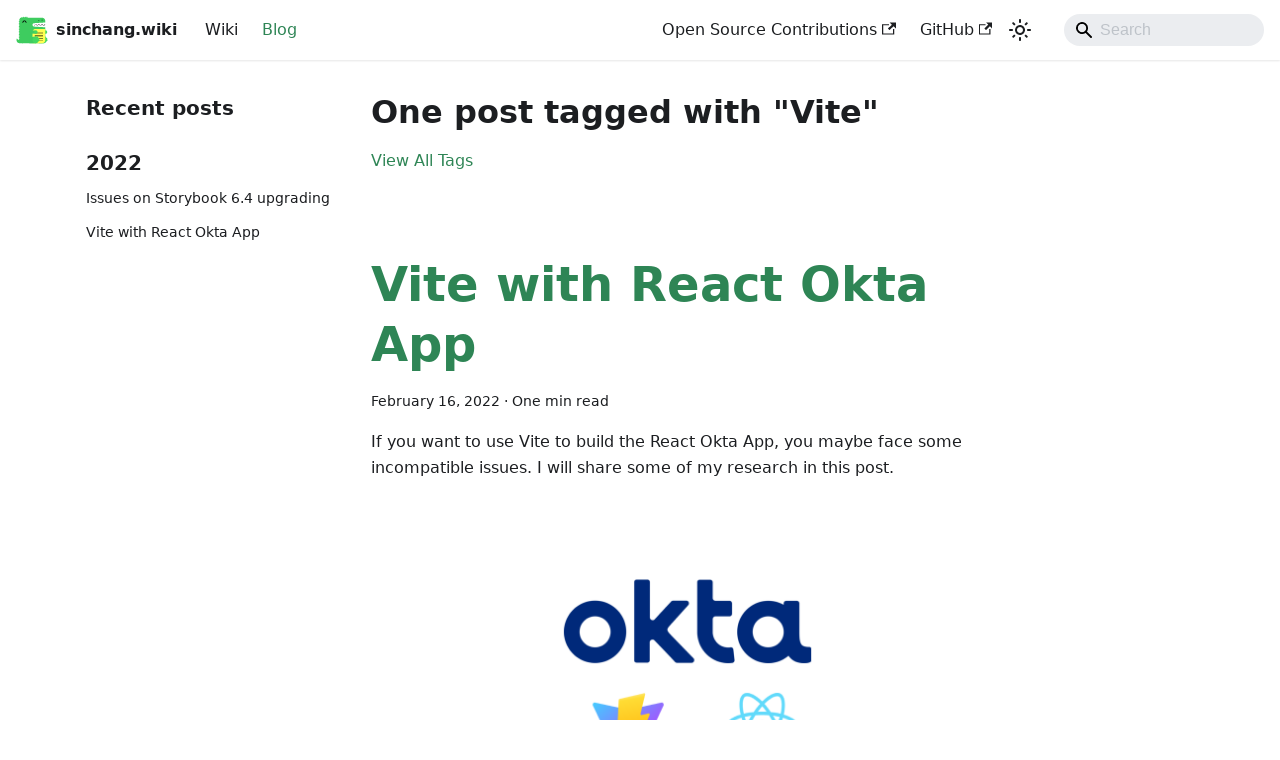

--- FILE ---
content_type: text/html; charset=utf-8
request_url: https://wiki.sinchang.me/blog/tags/vite
body_size: 4559
content:
<!doctype html>
<html lang="en" dir="ltr" class="blog-wrapper blog-tags-post-list-page plugin-blog plugin-id-default" data-has-hydrated="false">
<head>
<meta charset="UTF-8">
<meta name="generator" content="Docusaurus v3.9.2">
<title data-rh="true">One post tagged with &quot;Vite&quot; | sinchang.wiki</title><meta data-rh="true" name="viewport" content="width=device-width,initial-scale=1"><meta data-rh="true" name="twitter:card" content="summary_large_image"><meta data-rh="true" property="og:url" content="https://wiki.sinchang.me/blog/tags/vite"><meta data-rh="true" property="og:locale" content="en"><meta data-rh="true" name="docusaurus_locale" content="en"><meta data-rh="true" name="docsearch:language" content="en"><meta data-rh="true" property="og:title" content="One post tagged with &quot;Vite&quot; | sinchang.wiki"><meta data-rh="true" name="docusaurus_tag" content="blog_tags_posts"><meta data-rh="true" name="docsearch:docusaurus_tag" content="blog_tags_posts"><link data-rh="true" rel="icon" href="/img/favicon.ico"><link data-rh="true" rel="canonical" href="https://wiki.sinchang.me/blog/tags/vite"><link data-rh="true" rel="alternate" href="https://wiki.sinchang.me/blog/tags/vite" hreflang="en"><link data-rh="true" rel="alternate" href="https://wiki.sinchang.me/blog/tags/vite" hreflang="x-default"><link rel="alternate" type="application/rss+xml" href="/blog/rss.xml" title="sinchang.wiki RSS Feed">
<link rel="alternate" type="application/atom+xml" href="/blog/atom.xml" title="sinchang.wiki Atom Feed">






<script src="https://umami-sinchang.vercel.app/script.js" defer="defer" data-website-id="dbfd5742-8004-4145-976d-82b9235a13ea"></script><link rel="stylesheet" href="/assets/css/styles.5586f19d.css">
<script src="/assets/js/runtime~main.c112b0f7.js" defer="defer"></script>
<script src="/assets/js/main.d173536d.js" defer="defer"></script>
</head>
<body class="navigation-with-keyboard">
<svg style="display: none;"><defs>
<symbol id="theme-svg-external-link" viewBox="0 0 24 24"><path fill="currentColor" d="M21 13v10h-21v-19h12v2h-10v15h17v-8h2zm3-12h-10.988l4.035 4-6.977 7.07 2.828 2.828 6.977-7.07 4.125 4.172v-11z"/></symbol>
</defs></svg>
<script>!function(){var t=function(){try{return new URLSearchParams(window.location.search).get("docusaurus-theme")}catch(t){}}()||function(){try{return window.localStorage.getItem("theme")}catch(t){}}();document.documentElement.setAttribute("data-theme",t||"light"),document.documentElement.setAttribute("data-theme-choice",t||"light")}(),function(){try{const c=new URLSearchParams(window.location.search).entries();for(var[t,e]of c)if(t.startsWith("docusaurus-data-")){var a=t.replace("docusaurus-data-","data-");document.documentElement.setAttribute(a,e)}}catch(t){}}()</script><div id="__docusaurus"><link rel="preload" as="image" href="/img/logo.svg"><div role="region" aria-label="Skip to main content"><a class="skipToContent_fXgn" href="#__docusaurus_skipToContent_fallback">Skip to main content</a></div><nav aria-label="Main" class="theme-layout-navbar navbar navbar--fixed-top"><div class="navbar__inner"><div class="theme-layout-navbar-left navbar__items"><button aria-label="Toggle navigation bar" aria-expanded="false" class="navbar__toggle clean-btn" type="button"><svg width="30" height="30" viewBox="0 0 30 30" aria-hidden="true"><path stroke="currentColor" stroke-linecap="round" stroke-miterlimit="10" stroke-width="2" d="M4 7h22M4 15h22M4 23h22"></path></svg></button><a class="navbar__brand" href="/"><div class="navbar__logo"><img src="/img/logo.svg" alt="My Site Logo" class="themedComponent_mlkZ themedComponent--light_NVdE"><img src="/img/logo.svg" alt="My Site Logo" class="themedComponent_mlkZ themedComponent--dark_xIcU"></div><b class="navbar__title text--truncate">sinchang.wiki</b></a><a class="navbar__item navbar__link" href="/">Wiki</a><a aria-current="page" class="navbar__item navbar__link navbar__link--active" href="/blog">Blog</a></div><div class="theme-layout-navbar-right navbar__items navbar__items--right"><a href="https://github.com/sinchang/my-contributions" target="_blank" rel="noopener noreferrer" class="navbar__item navbar__link">Open Source Contributions<svg width="13.5" height="13.5" aria-label="(opens in new tab)" class="iconExternalLink_nPIU"><use href="#theme-svg-external-link"></use></svg></a><a href="https://github.com/sinchang/wiki" target="_blank" rel="noopener noreferrer" class="navbar__item navbar__link">GitHub<svg width="13.5" height="13.5" aria-label="(opens in new tab)" class="iconExternalLink_nPIU"><use href="#theme-svg-external-link"></use></svg></a><div class="toggle_vylO colorModeToggle_DEke"><button class="clean-btn toggleButton_gllP toggleButtonDisabled_aARS" type="button" disabled="" title="system mode" aria-label="Switch between dark and light mode (currently system mode)"><svg viewBox="0 0 24 24" width="24" height="24" aria-hidden="true" class="toggleIcon_g3eP lightToggleIcon_pyhR"><path fill="currentColor" d="M12,9c1.65,0,3,1.35,3,3s-1.35,3-3,3s-3-1.35-3-3S10.35,9,12,9 M12,7c-2.76,0-5,2.24-5,5s2.24,5,5,5s5-2.24,5-5 S14.76,7,12,7L12,7z M2,13l2,0c0.55,0,1-0.45,1-1s-0.45-1-1-1l-2,0c-0.55,0-1,0.45-1,1S1.45,13,2,13z M20,13l2,0c0.55,0,1-0.45,1-1 s-0.45-1-1-1l-2,0c-0.55,0-1,0.45-1,1S19.45,13,20,13z M11,2v2c0,0.55,0.45,1,1,1s1-0.45,1-1V2c0-0.55-0.45-1-1-1S11,1.45,11,2z M11,20v2c0,0.55,0.45,1,1,1s1-0.45,1-1v-2c0-0.55-0.45-1-1-1C11.45,19,11,19.45,11,20z M5.99,4.58c-0.39-0.39-1.03-0.39-1.41,0 c-0.39,0.39-0.39,1.03,0,1.41l1.06,1.06c0.39,0.39,1.03,0.39,1.41,0s0.39-1.03,0-1.41L5.99,4.58z M18.36,16.95 c-0.39-0.39-1.03-0.39-1.41,0c-0.39,0.39-0.39,1.03,0,1.41l1.06,1.06c0.39,0.39,1.03,0.39,1.41,0c0.39-0.39,0.39-1.03,0-1.41 L18.36,16.95z M19.42,5.99c0.39-0.39,0.39-1.03,0-1.41c-0.39-0.39-1.03-0.39-1.41,0l-1.06,1.06c-0.39,0.39-0.39,1.03,0,1.41 s1.03,0.39,1.41,0L19.42,5.99z M7.05,18.36c0.39-0.39,0.39-1.03,0-1.41c-0.39-0.39-1.03-0.39-1.41,0l-1.06,1.06 c-0.39,0.39-0.39,1.03,0,1.41s1.03,0.39,1.41,0L7.05,18.36z"></path></svg><svg viewBox="0 0 24 24" width="24" height="24" aria-hidden="true" class="toggleIcon_g3eP darkToggleIcon_wfgR"><path fill="currentColor" d="M9.37,5.51C9.19,6.15,9.1,6.82,9.1,7.5c0,4.08,3.32,7.4,7.4,7.4c0.68,0,1.35-0.09,1.99-0.27C17.45,17.19,14.93,19,12,19 c-3.86,0-7-3.14-7-7C5,9.07,6.81,6.55,9.37,5.51z M12,3c-4.97,0-9,4.03-9,9s4.03,9,9,9s9-4.03,9-9c0-0.46-0.04-0.92-0.1-1.36 c-0.98,1.37-2.58,2.26-4.4,2.26c-2.98,0-5.4-2.42-5.4-5.4c0-1.81,0.89-3.42,2.26-4.4C12.92,3.04,12.46,3,12,3L12,3z"></path></svg><svg viewBox="0 0 24 24" width="24" height="24" aria-hidden="true" class="toggleIcon_g3eP systemToggleIcon_QzmC"><path fill="currentColor" d="m12 21c4.971 0 9-4.029 9-9s-4.029-9-9-9-9 4.029-9 9 4.029 9 9 9zm4.95-13.95c1.313 1.313 2.05 3.093 2.05 4.95s-0.738 3.637-2.05 4.95c-1.313 1.313-3.093 2.05-4.95 2.05v-14c1.857 0 3.637 0.737 4.95 2.05z"></path></svg></button></div><div class="navbarSearchContainer_Bca1"><div class="navbar__search searchBarContainer_NW3z" dir="ltr"><input placeholder="Search" aria-label="Search" class="navbar__search-input searchInput_YFbd" value=""><div class="loadingRing_RJI3 searchBarLoadingRing_YnHq"><div></div><div></div><div></div><div></div></div></div></div></div></div><div role="presentation" class="navbar-sidebar__backdrop"></div></nav><div id="__docusaurus_skipToContent_fallback" class="theme-layout-main main-wrapper mainWrapper_z2l0"><div class="container margin-vert--lg"><div class="row"><aside class="col col--3"><nav class="sidebar_re4s thin-scrollbar" aria-label="Blog recent posts navigation"><div class="sidebarItemTitle_pO2u margin-bottom--md">Recent posts</div><div role="group"><h3 class="yearGroupHeading_rMGB">2022</h3><ul class="sidebarItemList_Yudw clean-list"><li class="sidebarItem__DBe"><a class="sidebarItemLink_mo7H" href="/blog/2022/02/20/storybook-upgrading">Issues on Storybook 6.4 upgrading</a></li><li class="sidebarItem__DBe"><a class="sidebarItemLink_mo7H" href="/blog/2022/02/16/vite-with-react-okta">Vite with React Okta App</a></li></ul></div></nav></aside><main class="col col--7"><header class="margin-bottom--xl"><h1>One post tagged with &quot;Vite&quot;</h1><a href="/blog/tags">View All Tags</a></header><article class="margin-bottom--xl"><header><h2 class="title_f1Hy"><a href="/blog/2022/02/16/vite-with-react-okta">Vite with React Okta App</a></h2><div class="container_mt6G margin-vert--md"><time datetime="2022-02-16T00:00:00.000Z">February 16, 2022</time> · <!-- -->One min read</div></header><div class="markdown"><p>If you want to use Vite to build the React Okta App, you maybe face some incompatible issues. I will share some of my research in this post.</p>
<p><img decoding="async" loading="lazy" src="https://user-images.githubusercontent.com/3297859/154039772-04997c78-c4c6-4e5a-9590-99e23a065c1d.png" alt="Vite with React Okta App" class="img_ev3q"></p>
<h3 class="anchor anchorTargetStickyNavbar_Vzrq" id="issue-1-uncaught-typeerror-class-extends-value-undefined-is-not-a-constructor-or-null">Issue 1: Uncaught TypeError: Class extends value undefined is not a constructor or null<a href="#issue-1-uncaught-typeerror-class-extends-value-undefined-is-not-a-constructor-or-null" class="hash-link" aria-label="Direct link to Issue 1: Uncaught TypeError: Class extends value undefined is not a constructor or null" title="Direct link to Issue 1: Uncaught TypeError: Class extends value undefined is not a constructor or null" translate="no">​</a></h3>
<p>As the Okta&#x27;s staff said, It&#x27;s a known issue with the ESM bundle of okta-auth-js.</p>
<p>So, we should add the below into the <code>vite.config.ts</code></p>
<div class="language-js codeBlockContainer_Ckt0 theme-code-block" style="--prism-color:#393A34;--prism-background-color:#f6f8fa"><div class="codeBlockContent_QJqH"><pre tabindex="0" class="prism-code language-js codeBlock_bY9V thin-scrollbar" style="color:#393A34;background-color:#f6f8fa"><code class="codeBlockLines_e6Vv"><span class="token-line" style="color:#393A34"><span class="token literal-property property" style="color:#36acaa">resolve</span><span class="token operator" style="color:#393A34">:</span><span class="token plain"> </span><span class="token punctuation" style="color:#393A34">{</span><span class="token plain"></span><br></span><span class="token-line" style="color:#393A34"><span class="token plain">  </span><span class="token literal-property property" style="color:#36acaa">alias</span><span class="token operator" style="color:#393A34">:</span><span class="token plain"> </span><span class="token punctuation" style="color:#393A34">[</span><span class="token plain"></span><br></span><span class="token-line" style="color:#393A34"><span class="token plain">    </span><span class="token punctuation" style="color:#393A34">{</span><span class="token plain"></span><br></span><span class="token-line" style="color:#393A34"><span class="token plain">      </span><span class="token literal-property property" style="color:#36acaa">find</span><span class="token operator" style="color:#393A34">:</span><span class="token plain"> </span><span class="token string" style="color:#e3116c">&#x27;@okta/okta-auth-js&#x27;</span><span class="token punctuation" style="color:#393A34">,</span><span class="token plain"></span><br></span><span class="token-line" style="color:#393A34"><span class="token plain">      </span><span class="token literal-property property" style="color:#36acaa">replacement</span><span class="token operator" style="color:#393A34">:</span><span class="token plain"> require</span><span class="token punctuation" style="color:#393A34">.</span><span class="token method function property-access" style="color:#d73a49">resolve</span><span class="token punctuation" style="color:#393A34">(</span><span class="token plain"></span><br></span><span class="token-line" style="color:#393A34"><span class="token plain">        </span><span class="token string" style="color:#e3116c">&#x27;@okta/okta-auth-js/dist/okta-auth-js.umd.js&#x27;</span><span class="token plain"></span><br></span><span class="token-line" style="color:#393A34"><span class="token plain">      </span><span class="token punctuation" style="color:#393A34">)</span><span class="token punctuation" style="color:#393A34">,</span><span class="token plain"></span><br></span><span class="token-line" style="color:#393A34"><span class="token plain">    </span><span class="token punctuation" style="color:#393A34">}</span><span class="token punctuation" style="color:#393A34">,</span><span class="token plain"></span><br></span><span class="token-line" style="color:#393A34"><span class="token plain">  </span><span class="token punctuation" style="color:#393A34">]</span><span class="token punctuation" style="color:#393A34">,</span><span class="token plain"></span><br></span><span class="token-line" style="color:#393A34"><span class="token plain"></span><span class="token punctuation" style="color:#393A34">}</span><span class="token punctuation" style="color:#393A34">,</span><br></span></code></pre></div></div>
<h3 class="anchor anchorTargetStickyNavbar_Vzrq" id="issue2-securitytsx99-uncaught-referenceerror-process-is-not-defined">Issue2: Security.tsx:99 Uncaught ReferenceError: process is not defined<a href="#issue2-securitytsx99-uncaught-referenceerror-process-is-not-defined" class="hash-link" aria-label="Direct link to Issue2: Security.tsx:99 Uncaught ReferenceError: process is not defined" title="Direct link to Issue2: Security.tsx:99 Uncaught ReferenceError: process is not defined" translate="no">​</a></h3>
<p>Solution: Add the below code to the <code>vite.config.ts</code></p>
<div class="language-js codeBlockContainer_Ckt0 theme-code-block" style="--prism-color:#393A34;--prism-background-color:#f6f8fa"><div class="codeBlockContent_QJqH"><pre tabindex="0" class="prism-code language-js codeBlock_bY9V thin-scrollbar" style="color:#393A34;background-color:#f6f8fa"><code class="codeBlockLines_e6Vv"><span class="token-line" style="color:#393A34"><span class="token literal-property property" style="color:#36acaa">define</span><span class="token operator" style="color:#393A34">:</span><span class="token plain"> </span><span class="token punctuation" style="color:#393A34">{</span><span class="token plain"></span><br></span><span class="token-line" style="color:#393A34"><span class="token plain">  </span><span class="token string-property property" style="color:#36acaa">&#x27;process.env&#x27;</span><span class="token operator" style="color:#393A34">:</span><span class="token plain"> process</span><span class="token punctuation" style="color:#393A34">.</span><span class="token property-access">env</span><span class="token plain"></span><br></span><span class="token-line" style="color:#393A34"><span class="token plain"></span><span class="token punctuation" style="color:#393A34">}</span><br></span></code></pre></div></div>
<p>You can find the final version code on <a href="https://github.com/sinchang-codespaces/okta-demo" target="_blank" rel="noopener noreferrer" class="">okta-demo</a>.</p>
<h2 class="anchor anchorTargetStickyNavbar_Vzrq" id="references">References<a href="#references" class="hash-link" aria-label="Direct link to References" title="Direct link to References" translate="no">​</a></h2>
<ul>
<li class=""><a href="https://github.com/okta/okta-auth-js/issues/641" target="_blank" rel="noopener noreferrer" class="">Server version is used in browser when bundled with Vite</a></li>
<li class=""><a href="https://github.com/vitejs/vite/issues/1973" target="_blank" rel="noopener noreferrer" class="">Uncaught ReferenceError: process is not defined</a></li>
</ul></div><footer class="row docusaurus-mt-lg"><div class="col"><b>Tags:</b><ul class="tags_jXut padding--none margin-left--sm"><li class="tag_QGVx"><a rel="tag" class="tag_zVej tagRegular_sFm0" href="/blog/tags/okta">Okta</a></li><li class="tag_QGVx"><a rel="tag" class="tag_zVej tagRegular_sFm0" href="/blog/tags/react">React</a></li><li class="tag_QGVx"><a rel="tag" class="tag_zVej tagRegular_sFm0" href="/blog/tags/vite">Vite</a></li></ul></div></footer></article><nav class="pagination-nav" aria-label="Blog list page navigation"></nav></main></div></div></div><footer class="theme-layout-footer footer footer--dark"><div class="container container-fluid"><div class="footer__bottom text--center"><div class="footer__copyright">Copyright © 2026 Jeff Wen. Built with Docusaurus.</div></div></div></footer></div>
</body>
</html>

--- FILE ---
content_type: application/javascript; charset=utf-8
request_url: https://wiki.sinchang.me/assets/js/main.d173536d.js
body_size: 174195
content:
/*! For license information please see main.d173536d.js.LICENSE.txt */
(globalThis.webpackChunkwiki=globalThis.webpackChunkwiki||[]).push([[8792],{115(e){var t="undefined"!=typeof Element,n="function"==typeof Map,r="function"==typeof Set,a="function"==typeof ArrayBuffer&&!!ArrayBuffer.isView;function i(e,o){if(e===o)return!0;if(e&&o&&"object"==typeof e&&"object"==typeof o){if(e.constructor!==o.constructor)return!1;var s,l,c,u;if(Array.isArray(e)){if((s=e.length)!=o.length)return!1;for(l=s;0!==l--;)if(!i(e[l],o[l]))return!1;return!0}if(n&&e instanceof Map&&o instanceof Map){if(e.size!==o.size)return!1;for(u=e.entries();!(l=u.next()).done;)if(!o.has(l.value[0]))return!1;for(u=e.entries();!(l=u.next()).done;)if(!i(l.value[1],o.get(l.value[0])))return!1;return!0}if(r&&e instanceof Set&&o instanceof Set){if(e.size!==o.size)return!1;for(u=e.entries();!(l=u.next()).done;)if(!o.has(l.value[0]))return!1;return!0}if(a&&ArrayBuffer.isView(e)&&ArrayBuffer.isView(o)){if((s=e.length)!=o.length)return!1;for(l=s;0!==l--;)if(e[l]!==o[l])return!1;return!0}if(e.constructor===RegExp)return e.source===o.source&&e.flags===o.flags;if(e.valueOf!==Object.prototype.valueOf&&"function"==typeof e.valueOf&&"function"==typeof o.valueOf)return e.valueOf()===o.valueOf();if(e.toString!==Object.prototype.toString&&"function"==typeof e.toString&&"function"==typeof o.toString)return e.toString()===o.toString();if((s=(c=Object.keys(e)).length)!==Object.keys(o).length)return!1;for(l=s;0!==l--;)if(!Object.prototype.hasOwnProperty.call(o,c[l]))return!1;if(t&&e instanceof Element)return!1;for(l=s;0!==l--;)if(("_owner"!==c[l]&&"__v"!==c[l]&&"__o"!==c[l]||!e.$$typeof)&&!i(e[c[l]],o[c[l]]))return!1;return!0}return e!=e&&o!=o}e.exports=function(e,t){try{return i(e,t)}catch(n){if((n.message||"").match(/stack|recursion/i))return console.warn("react-fast-compare cannot handle circular refs"),!1;throw n}}},119(e,t,n){"use strict";n.r(t)},205(e,t,n){"use strict";n.d(t,{A:()=>a});var r=n(6540);const a=n(8193).A.canUseDOM?r.useLayoutEffect:r.useEffect},253(e,t){"use strict";Object.defineProperty(t,"__esModule",{value:!0}),t.getErrorCausalChain=function e(t){if(t.cause)return[t,...e(t.cause)];return[t]}},311(e){"use strict";e.exports=function(e,t,n,r,a,i,o,s){if(!e){var l;if(void 0===t)l=new Error("Minified exception occurred; use the non-minified dev environment for the full error message and additional helpful warnings.");else{var c=[n,r,a,i,o,s],u=0;(l=new Error(t.replace(/%s/g,function(){return c[u++]}))).name="Invariant Violation"}throw l.framesToPop=1,l}}},440(e,t,n){"use strict";t.rA=t.Ks=t.LU=void 0;const r=n(1635);t.LU="__blog-post-container";var a=n(2983);Object.defineProperty(t,"Ks",{enumerable:!0,get:function(){return r.__importDefault(a).default}});var i=n(2566);var o=n(253);Object.defineProperty(t,"rA",{enumerable:!0,get:function(){return o.getErrorCausalChain}})},545(e,t,n){"use strict";n.d(t,{mg:()=>J,vd:()=>Q});var r=n(6540),a=n(5556),i=n.n(a),o=n(115),s=n.n(o),l=n(311),c=n.n(l),u=n(2833),d=n.n(u);function p(){return p=Object.assign||function(e){for(var t=1;t<arguments.length;t++){var n=arguments[t];for(var r in n)Object.prototype.hasOwnProperty.call(n,r)&&(e[r]=n[r])}return e},p.apply(this,arguments)}function f(e,t){e.prototype=Object.create(t.prototype),e.prototype.constructor=e,h(e,t)}function h(e,t){return h=Object.setPrototypeOf||function(e,t){return e.__proto__=t,e},h(e,t)}function m(e,t){if(null==e)return{};var n,r,a={},i=Object.keys(e);for(r=0;r<i.length;r++)t.indexOf(n=i[r])>=0||(a[n]=e[n]);return a}var g={BASE:"base",BODY:"body",HEAD:"head",HTML:"html",LINK:"link",META:"meta",NOSCRIPT:"noscript",SCRIPT:"script",STYLE:"style",TITLE:"title",FRAGMENT:"Symbol(react.fragment)"},b={rel:["amphtml","canonical","alternate"]},y={type:["application/ld+json"]},v={charset:"",name:["robots","description"],property:["og:type","og:title","og:url","og:image","og:image:alt","og:description","twitter:url","twitter:title","twitter:description","twitter:image","twitter:image:alt","twitter:card","twitter:site"]},w=Object.keys(g).map(function(e){return g[e]}),k={accesskey:"accessKey",charset:"charSet",class:"className",contenteditable:"contentEditable",contextmenu:"contextMenu","http-equiv":"httpEquiv",itemprop:"itemProp",tabindex:"tabIndex"},x=Object.keys(k).reduce(function(e,t){return e[k[t]]=t,e},{}),S=function(e,t){for(var n=e.length-1;n>=0;n-=1){var r=e[n];if(Object.prototype.hasOwnProperty.call(r,t))return r[t]}return null},_=function(e){var t=S(e,g.TITLE),n=S(e,"titleTemplate");if(Array.isArray(t)&&(t=t.join("")),n&&t)return n.replace(/%s/g,function(){return t});var r=S(e,"defaultTitle");return t||r||void 0},E=function(e){return S(e,"onChangeClientState")||function(){}},C=function(e,t){return t.filter(function(t){return void 0!==t[e]}).map(function(t){return t[e]}).reduce(function(e,t){return p({},e,t)},{})},A=function(e,t){return t.filter(function(e){return void 0!==e[g.BASE]}).map(function(e){return e[g.BASE]}).reverse().reduce(function(t,n){if(!t.length)for(var r=Object.keys(n),a=0;a<r.length;a+=1){var i=r[a].toLowerCase();if(-1!==e.indexOf(i)&&n[i])return t.concat(n)}return t},[])},T=function(e,t,n){var r={};return n.filter(function(t){return!!Array.isArray(t[e])||(void 0!==t[e]&&console&&"function"==typeof console.warn&&console.warn("Helmet: "+e+' should be of type "Array". Instead found type "'+typeof t[e]+'"'),!1)}).map(function(t){return t[e]}).reverse().reduce(function(e,n){var a={};n.filter(function(e){for(var n,i=Object.keys(e),o=0;o<i.length;o+=1){var s=i[o],l=s.toLowerCase();-1===t.indexOf(l)||"rel"===n&&"canonical"===e[n].toLowerCase()||"rel"===l&&"stylesheet"===e[l].toLowerCase()||(n=l),-1===t.indexOf(s)||"innerHTML"!==s&&"cssText"!==s&&"itemprop"!==s||(n=s)}if(!n||!e[n])return!1;var c=e[n].toLowerCase();return r[n]||(r[n]={}),a[n]||(a[n]={}),!r[n][c]&&(a[n][c]=!0,!0)}).reverse().forEach(function(t){return e.push(t)});for(var i=Object.keys(a),o=0;o<i.length;o+=1){var s=i[o],l=p({},r[s],a[s]);r[s]=l}return e},[]).reverse()},j=function(e,t){if(Array.isArray(e)&&e.length)for(var n=0;n<e.length;n+=1)if(e[n][t])return!0;return!1},P=function(e){return Array.isArray(e)?e.join(""):e},L=function(e,t){return Array.isArray(e)?e.reduce(function(e,n){return function(e,t){for(var n=Object.keys(e),r=0;r<n.length;r+=1)if(t[n[r]]&&t[n[r]].includes(e[n[r]]))return!0;return!1}(n,t)?e.priority.push(n):e.default.push(n),e},{priority:[],default:[]}):{default:e}},O=function(e,t){var n;return p({},e,((n={})[t]=void 0,n))},N=[g.NOSCRIPT,g.SCRIPT,g.STYLE],R=function(e,t){return void 0===t&&(t=!0),!1===t?String(e):String(e).replace(/&/g,"&amp;").replace(/</g,"&lt;").replace(/>/g,"&gt;").replace(/"/g,"&quot;").replace(/'/g,"&#x27;")},D=function(e){return Object.keys(e).reduce(function(t,n){var r=void 0!==e[n]?n+'="'+e[n]+'"':""+n;return t?t+" "+r:r},"")},I=function(e,t){return void 0===t&&(t={}),Object.keys(e).reduce(function(t,n){return t[k[n]||n]=e[n],t},t)},F=function(e,t){return t.map(function(t,n){var a,i=((a={key:n})["data-rh"]=!0,a);return Object.keys(t).forEach(function(e){var n=k[e]||e;"innerHTML"===n||"cssText"===n?i.dangerouslySetInnerHTML={__html:t.innerHTML||t.cssText}:i[n]=t[e]}),r.createElement(e,i)})},z=function(e,t,n){switch(e){case g.TITLE:return{toComponent:function(){return n=t.titleAttributes,(a={key:e=t.title})["data-rh"]=!0,i=I(n,a),[r.createElement(g.TITLE,i,e)];var e,n,a,i},toString:function(){return function(e,t,n,r){var a=D(n),i=P(t);return a?"<"+e+' data-rh="true" '+a+">"+R(i,r)+"</"+e+">":"<"+e+' data-rh="true">'+R(i,r)+"</"+e+">"}(e,t.title,t.titleAttributes,n)}};case"bodyAttributes":case"htmlAttributes":return{toComponent:function(){return I(t)},toString:function(){return D(t)}};default:return{toComponent:function(){return F(e,t)},toString:function(){return function(e,t,n){return t.reduce(function(t,r){var a=Object.keys(r).filter(function(e){return!("innerHTML"===e||"cssText"===e)}).reduce(function(e,t){var a=void 0===r[t]?t:t+'="'+R(r[t],n)+'"';return e?e+" "+a:a},""),i=r.innerHTML||r.cssText||"",o=-1===N.indexOf(e);return t+"<"+e+' data-rh="true" '+a+(o?"/>":">"+i+"</"+e+">")},"")}(e,t,n)}}}},M=function(e){var t=e.baseTag,n=e.bodyAttributes,r=e.encode,a=e.htmlAttributes,i=e.noscriptTags,o=e.styleTags,s=e.title,l=void 0===s?"":s,c=e.titleAttributes,u=e.linkTags,d=e.metaTags,p=e.scriptTags,f={toComponent:function(){},toString:function(){return""}};if(e.prioritizeSeoTags){var h=function(e){var t=e.linkTags,n=e.scriptTags,r=e.encode,a=L(e.metaTags,v),i=L(t,b),o=L(n,y);return{priorityMethods:{toComponent:function(){return[].concat(F(g.META,a.priority),F(g.LINK,i.priority),F(g.SCRIPT,o.priority))},toString:function(){return z(g.META,a.priority,r)+" "+z(g.LINK,i.priority,r)+" "+z(g.SCRIPT,o.priority,r)}},metaTags:a.default,linkTags:i.default,scriptTags:o.default}}(e);f=h.priorityMethods,u=h.linkTags,d=h.metaTags,p=h.scriptTags}return{priority:f,base:z(g.BASE,t,r),bodyAttributes:z("bodyAttributes",n,r),htmlAttributes:z("htmlAttributes",a,r),link:z(g.LINK,u,r),meta:z(g.META,d,r),noscript:z(g.NOSCRIPT,i,r),script:z(g.SCRIPT,p,r),style:z(g.STYLE,o,r),title:z(g.TITLE,{title:l,titleAttributes:c},r)}},B=[],$=function(e,t){var n=this;void 0===t&&(t="undefined"!=typeof document),this.instances=[],this.value={setHelmet:function(e){n.context.helmet=e},helmetInstances:{get:function(){return n.canUseDOM?B:n.instances},add:function(e){(n.canUseDOM?B:n.instances).push(e)},remove:function(e){var t=(n.canUseDOM?B:n.instances).indexOf(e);(n.canUseDOM?B:n.instances).splice(t,1)}}},this.context=e,this.canUseDOM=t,t||(e.helmet=M({baseTag:[],bodyAttributes:{},encodeSpecialCharacters:!0,htmlAttributes:{},linkTags:[],metaTags:[],noscriptTags:[],scriptTags:[],styleTags:[],title:"",titleAttributes:{}}))},U=r.createContext({}),q=i().shape({setHelmet:i().func,helmetInstances:i().shape({get:i().func,add:i().func,remove:i().func})}),H="undefined"!=typeof document,Q=function(e){function t(n){var r;return(r=e.call(this,n)||this).helmetData=new $(r.props.context,t.canUseDOM),r}return f(t,e),t.prototype.render=function(){return r.createElement(U.Provider,{value:this.helmetData.value},this.props.children)},t}(r.Component);Q.canUseDOM=H,Q.propTypes={context:i().shape({helmet:i().shape()}),children:i().node.isRequired},Q.defaultProps={context:{}},Q.displayName="HelmetProvider";var V=function(e,t){var n,r=document.head||document.querySelector(g.HEAD),a=r.querySelectorAll(e+"[data-rh]"),i=[].slice.call(a),o=[];return t&&t.length&&t.forEach(function(t){var r=document.createElement(e);for(var a in t)Object.prototype.hasOwnProperty.call(t,a)&&("innerHTML"===a?r.innerHTML=t.innerHTML:"cssText"===a?r.styleSheet?r.styleSheet.cssText=t.cssText:r.appendChild(document.createTextNode(t.cssText)):r.setAttribute(a,void 0===t[a]?"":t[a]));r.setAttribute("data-rh","true"),i.some(function(e,t){return n=t,r.isEqualNode(e)})?i.splice(n,1):o.push(r)}),i.forEach(function(e){return e.parentNode.removeChild(e)}),o.forEach(function(e){return r.appendChild(e)}),{oldTags:i,newTags:o}},G=function(e,t){var n=document.getElementsByTagName(e)[0];if(n){for(var r=n.getAttribute("data-rh"),a=r?r.split(","):[],i=[].concat(a),o=Object.keys(t),s=0;s<o.length;s+=1){var l=o[s],c=t[l]||"";n.getAttribute(l)!==c&&n.setAttribute(l,c),-1===a.indexOf(l)&&a.push(l);var u=i.indexOf(l);-1!==u&&i.splice(u,1)}for(var d=i.length-1;d>=0;d-=1)n.removeAttribute(i[d]);a.length===i.length?n.removeAttribute("data-rh"):n.getAttribute("data-rh")!==o.join(",")&&n.setAttribute("data-rh",o.join(","))}},W=function(e,t){var n=e.baseTag,r=e.htmlAttributes,a=e.linkTags,i=e.metaTags,o=e.noscriptTags,s=e.onChangeClientState,l=e.scriptTags,c=e.styleTags,u=e.title,d=e.titleAttributes;G(g.BODY,e.bodyAttributes),G(g.HTML,r),function(e,t){void 0!==e&&document.title!==e&&(document.title=P(e)),G(g.TITLE,t)}(u,d);var p={baseTag:V(g.BASE,n),linkTags:V(g.LINK,a),metaTags:V(g.META,i),noscriptTags:V(g.NOSCRIPT,o),scriptTags:V(g.SCRIPT,l),styleTags:V(g.STYLE,c)},f={},h={};Object.keys(p).forEach(function(e){var t=p[e],n=t.newTags,r=t.oldTags;n.length&&(f[e]=n),r.length&&(h[e]=p[e].oldTags)}),t&&t(),s(e,f,h)},K=null,Y=function(e){function t(){for(var t,n=arguments.length,r=new Array(n),a=0;a<n;a++)r[a]=arguments[a];return(t=e.call.apply(e,[this].concat(r))||this).rendered=!1,t}f(t,e);var n=t.prototype;return n.shouldComponentUpdate=function(e){return!d()(e,this.props)},n.componentDidUpdate=function(){this.emitChange()},n.componentWillUnmount=function(){this.props.context.helmetInstances.remove(this),this.emitChange()},n.emitChange=function(){var e,t,n=this.props.context,r=n.setHelmet,a=null,i=(e=n.helmetInstances.get().map(function(e){var t=p({},e.props);return delete t.context,t}),{baseTag:A(["href"],e),bodyAttributes:C("bodyAttributes",e),defer:S(e,"defer"),encode:S(e,"encodeSpecialCharacters"),htmlAttributes:C("htmlAttributes",e),linkTags:T(g.LINK,["rel","href"],e),metaTags:T(g.META,["name","charset","http-equiv","property","itemprop"],e),noscriptTags:T(g.NOSCRIPT,["innerHTML"],e),onChangeClientState:E(e),scriptTags:T(g.SCRIPT,["src","innerHTML"],e),styleTags:T(g.STYLE,["cssText"],e),title:_(e),titleAttributes:C("titleAttributes",e),prioritizeSeoTags:j(e,"prioritizeSeoTags")});Q.canUseDOM?(t=i,K&&cancelAnimationFrame(K),t.defer?K=requestAnimationFrame(function(){W(t,function(){K=null})}):(W(t),K=null)):M&&(a=M(i)),r(a)},n.init=function(){this.rendered||(this.rendered=!0,this.props.context.helmetInstances.add(this),this.emitChange())},n.render=function(){return this.init(),null},t}(r.Component);Y.propTypes={context:q.isRequired},Y.displayName="HelmetDispatcher";var Z=["children"],X=["children"],J=function(e){function t(){return e.apply(this,arguments)||this}f(t,e);var n=t.prototype;return n.shouldComponentUpdate=function(e){return!s()(O(this.props,"helmetData"),O(e,"helmetData"))},n.mapNestedChildrenToProps=function(e,t){if(!t)return null;switch(e.type){case g.SCRIPT:case g.NOSCRIPT:return{innerHTML:t};case g.STYLE:return{cssText:t};default:throw new Error("<"+e.type+" /> elements are self-closing and can not contain children. Refer to our API for more information.")}},n.flattenArrayTypeChildren=function(e){var t,n=e.child,r=e.arrayTypeChildren;return p({},r,((t={})[n.type]=[].concat(r[n.type]||[],[p({},e.newChildProps,this.mapNestedChildrenToProps(n,e.nestedChildren))]),t))},n.mapObjectTypeChildren=function(e){var t,n,r=e.child,a=e.newProps,i=e.newChildProps,o=e.nestedChildren;switch(r.type){case g.TITLE:return p({},a,((t={})[r.type]=o,t.titleAttributes=p({},i),t));case g.BODY:return p({},a,{bodyAttributes:p({},i)});case g.HTML:return p({},a,{htmlAttributes:p({},i)});default:return p({},a,((n={})[r.type]=p({},i),n))}},n.mapArrayTypeChildrenToProps=function(e,t){var n=p({},t);return Object.keys(e).forEach(function(t){var r;n=p({},n,((r={})[t]=e[t],r))}),n},n.warnOnInvalidChildren=function(e,t){return c()(w.some(function(t){return e.type===t}),"function"==typeof e.type?"You may be attempting to nest <Helmet> components within each other, which is not allowed. Refer to our API for more information.":"Only elements types "+w.join(", ")+" are allowed. Helmet does not support rendering <"+e.type+"> elements. Refer to our API for more information."),c()(!t||"string"==typeof t||Array.isArray(t)&&!t.some(function(e){return"string"!=typeof e}),"Helmet expects a string as a child of <"+e.type+">. Did you forget to wrap your children in braces? ( <"+e.type+">{``}</"+e.type+"> ) Refer to our API for more information."),!0},n.mapChildrenToProps=function(e,t){var n=this,a={};return r.Children.forEach(e,function(e){if(e&&e.props){var r=e.props,i=r.children,o=m(r,Z),s=Object.keys(o).reduce(function(e,t){return e[x[t]||t]=o[t],e},{}),l=e.type;switch("symbol"==typeof l?l=l.toString():n.warnOnInvalidChildren(e,i),l){case g.FRAGMENT:t=n.mapChildrenToProps(i,t);break;case g.LINK:case g.META:case g.NOSCRIPT:case g.SCRIPT:case g.STYLE:a=n.flattenArrayTypeChildren({child:e,arrayTypeChildren:a,newChildProps:s,nestedChildren:i});break;default:t=n.mapObjectTypeChildren({child:e,newProps:t,newChildProps:s,nestedChildren:i})}}}),this.mapArrayTypeChildrenToProps(a,t)},n.render=function(){var e=this.props,t=e.children,n=m(e,X),a=p({},n),i=n.helmetData;return t&&(a=this.mapChildrenToProps(t,a)),!i||i instanceof $||(i=new $(i.context,i.instances)),i?r.createElement(Y,p({},a,{context:i.value,helmetData:void 0})):r.createElement(U.Consumer,null,function(e){return r.createElement(Y,p({},a,{context:e}))})},t}(r.Component);J.propTypes={base:i().object,bodyAttributes:i().object,children:i().oneOfType([i().arrayOf(i().node),i().node]),defaultTitle:i().string,defer:i().bool,encodeSpecialCharacters:i().bool,htmlAttributes:i().object,link:i().arrayOf(i().object),meta:i().arrayOf(i().object),noscript:i().arrayOf(i().object),onChangeClientState:i().func,script:i().arrayOf(i().object),style:i().arrayOf(i().object),title:i().string,titleAttributes:i().object,titleTemplate:i().string,prioritizeSeoTags:i().bool,helmetData:i().object},J.defaultProps={defer:!0,encodeSpecialCharacters:!0,prioritizeSeoTags:!1},J.displayName="Helmet"},609(e,t,n){"use strict";n.d(t,{V:()=>l,t:()=>c});var r=n(6540),a=n(9532),i=n(4848);const o=Symbol("EmptyContext"),s=r.createContext(o);function l({children:e,name:t,items:n}){const a=(0,r.useMemo)(()=>t&&n?{name:t,items:n}:null,[t,n]);return(0,i.jsx)(s.Provider,{value:a,children:e})}function c(){const e=(0,r.useContext)(s);if(e===o)throw new a.dV("DocsSidebarProvider");return e}},679(e,t,n){"use strict";n.d(t,{Wf:()=>c});n(6540);const r=JSON.parse('{"N":"localStorage","M":""}'),a=r.N;function i({key:e,oldValue:t,newValue:n,storage:r}){if(t===n)return;const a=document.createEvent("StorageEvent");a.initStorageEvent("storage",!1,!1,e,t,n,window.location.href,r),window.dispatchEvent(a)}function o(e=a){if("undefined"==typeof window)throw new Error("Browser storage is not available on Node.js/Docusaurus SSR process.");if("none"===e)return null;try{return window[e]}catch(n){return t=n,s||(console.warn("Docusaurus browser storage is not available.\nPossible reasons: running Docusaurus in an iframe, in an incognito browser session, or using too strict browser privacy settings.",t),s=!0),null}var t}let s=!1;const l={get:()=>null,set:()=>{},del:()=>{},listen:()=>()=>{}};function c(e,t){const n=`${e}${r.M}`;if("undefined"==typeof window)return function(e){function t(){throw new Error(`Illegal storage API usage for storage key "${e}".\nDocusaurus storage APIs are not supposed to be called on the server-rendering process.\nPlease only call storage APIs in effects and event handlers.`)}return{get:t,set:t,del:t,listen:t}}(n);const a=o(t?.persistence);return null===a?l:{get:()=>{try{return a.getItem(n)}catch(e){return console.error(`Docusaurus storage error, can't get key=${n}`,e),null}},set:e=>{try{const t=a.getItem(n);a.setItem(n,e),i({key:n,oldValue:t,newValue:e,storage:a})}catch(t){console.error(`Docusaurus storage error, can't set ${n}=${e}`,t)}},del:()=>{try{const e=a.getItem(n);a.removeItem(n),i({key:n,oldValue:e,newValue:null,storage:a})}catch(e){console.error(`Docusaurus storage error, can't delete key=${n}`,e)}},listen:e=>{try{const t=t=>{t.storageArea===a&&t.key===n&&e(t)};return window.addEventListener("storage",t),()=>window.removeEventListener("storage",t)}catch(t){return console.error(`Docusaurus storage error, can't listen for changes of key=${n}`,t),()=>{}}}}}},961(e,t,n){"use strict";!function e(){if("undefined"!=typeof __REACT_DEVTOOLS_GLOBAL_HOOK__&&"function"==typeof __REACT_DEVTOOLS_GLOBAL_HOOK__.checkDCE)try{__REACT_DEVTOOLS_GLOBAL_HOOK__.checkDCE(e)}catch(t){console.error(t)}}(),e.exports=n(6221)},1043(e,t,n){"use strict";n.r(t)},1107(e,t,n){"use strict";n.d(t,{A:()=>c});n(6540);var r=n(4164),a=n(1312),i=n(3535),o=n(8774),s=n(3427),l=n(4848);function c({as:e,id:t,...n}){const c=(0,s.A)(),u=(0,i.v)(t);if("h1"===e||!t)return(0,l.jsx)(e,{...n,id:void 0});c.collectAnchor(t);const d=(0,a.T)({id:"theme.common.headingLinkTitle",message:"Direct link to {heading}",description:"Title for link to heading"},{heading:"string"==typeof n.children?n.children:t});return(0,l.jsxs)(e,{...n,className:(0,r.A)("anchor",u,n.className),id:t,children:[n.children,(0,l.jsx)(o.A,{className:"hash-link",to:`#${t}`,"aria-label":d,title:d,translate:"no",children:"\u200b"})]})}},1122(e,t,n){"use strict";n.d(t,{A:()=>u});var r=n(6540),a=n(4164),i=n(2303),o=n(5293);const s={themedComponent:"themedComponent_mlkZ","themedComponent--light":"themedComponent--light_NVdE","themedComponent--dark":"themedComponent--dark_xIcU"};var l=n(4848);function c({className:e,children:t}){const n=(0,i.A)(),{colorMode:c}=(0,o.G)();return(0,l.jsx)(l.Fragment,{children:(n?"dark"===c?["dark"]:["light"]:["light","dark"]).map(n=>{const i=t({theme:n,className:(0,a.A)(e,s.themedComponent,s[`themedComponent--${n}`])});return(0,l.jsx)(r.Fragment,{children:i},n)})})}function u(e){const{sources:t,className:n,alt:r,...a}=e;return(0,l.jsx)(c,{className:n,children:({theme:e,className:n})=>(0,l.jsx)("img",{src:t[e],alt:r,className:n,...a})})}},1247(e,t,n){"use strict";var r=n(9982),a=n(6540),i=n(961);function o(e){var t="https://react.dev/errors/"+e;if(1<arguments.length){t+="?args[]="+encodeURIComponent(arguments[1]);for(var n=2;n<arguments.length;n++)t+="&args[]="+encodeURIComponent(arguments[n])}return"Minified React error #"+e+"; visit "+t+" for the full message or use the non-minified dev environment for full errors and additional helpful warnings."}function s(e){return!(!e||1!==e.nodeType&&9!==e.nodeType&&11!==e.nodeType)}function l(e){var t=e,n=e;if(e.alternate)for(;t.return;)t=t.return;else{e=t;do{!!(4098&(t=e).flags)&&(n=t.return),e=t.return}while(e)}return 3===t.tag?n:null}function c(e){if(13===e.tag){var t=e.memoizedState;if(null===t&&(null!==(e=e.alternate)&&(t=e.memoizedState)),null!==t)return t.dehydrated}return null}function u(e){if(31===e.tag){var t=e.memoizedState;if(null===t&&(null!==(e=e.alternate)&&(t=e.memoizedState)),null!==t)return t.dehydrated}return null}function d(e){if(l(e)!==e)throw Error(o(188))}function p(e){var t=e.tag;if(5===t||26===t||27===t||6===t)return e;for(e=e.child;null!==e;){if(null!==(t=p(e)))return t;e=e.sibling}return null}var f=Object.assign,h=Symbol.for("react.element"),m=Symbol.for("react.transitional.element"),g=Symbol.for("react.portal"),b=Symbol.for("react.fragment"),y=Symbol.for("react.strict_mode"),v=Symbol.for("react.profiler"),w=Symbol.for("react.consumer"),k=Symbol.for("react.context"),x=Symbol.for("react.forward_ref"),S=Symbol.for("react.suspense"),_=Symbol.for("react.suspense_list"),E=Symbol.for("react.memo"),C=Symbol.for("react.lazy");Symbol.for("react.scope");var A=Symbol.for("react.activity");Symbol.for("react.legacy_hidden"),Symbol.for("react.tracing_marker");var T=Symbol.for("react.memo_cache_sentinel");Symbol.for("react.view_transition");var j=Symbol.iterator;function P(e){return null===e||"object"!=typeof e?null:"function"==typeof(e=j&&e[j]||e["@@iterator"])?e:null}var L=Symbol.for("react.client.reference");function O(e){if(null==e)return null;if("function"==typeof e)return e.$$typeof===L?null:e.displayName||e.name||null;if("string"==typeof e)return e;switch(e){case b:return"Fragment";case v:return"Profiler";case y:return"StrictMode";case S:return"Suspense";case _:return"SuspenseList";case A:return"Activity"}if("object"==typeof e)switch(e.$$typeof){case g:return"Portal";case k:return e.displayName||"Context";case w:return(e._context.displayName||"Context")+".Consumer";case x:var t=e.render;return(e=e.displayName)||(e=""!==(e=t.displayName||t.name||"")?"ForwardRef("+e+")":"ForwardRef"),e;case E:return null!==(t=e.displayName||null)?t:O(e.type)||"Memo";case C:t=e._payload,e=e._init;try{return O(e(t))}catch(n){}}return null}var N=Array.isArray,R=a.__CLIENT_INTERNALS_DO_NOT_USE_OR_WARN_USERS_THEY_CANNOT_UPGRADE,D=i.__DOM_INTERNALS_DO_NOT_USE_OR_WARN_USERS_THEY_CANNOT_UPGRADE,I={pending:!1,data:null,method:null,action:null},F=[],z=-1;function M(e){return{current:e}}function B(e){0>z||(e.current=F[z],F[z]=null,z--)}function $(e,t){z++,F[z]=e.current,e.current=t}var U,q,H=M(null),Q=M(null),V=M(null),G=M(null);function W(e,t){switch($(V,t),$(Q,e),$(H,null),t.nodeType){case 9:case 11:e=(e=t.documentElement)&&(e=e.namespaceURI)?bd(e):0;break;default:if(e=t.tagName,t=t.namespaceURI)e=yd(t=bd(t),e);else switch(e){case"svg":e=1;break;case"math":e=2;break;default:e=0}}B(H),$(H,e)}function K(){B(H),B(Q),B(V)}function Y(e){null!==e.memoizedState&&$(G,e);var t=H.current,n=yd(t,e.type);t!==n&&($(Q,e),$(H,n))}function Z(e){Q.current===e&&(B(H),B(Q)),G.current===e&&(B(G),up._currentValue=I)}function X(e){if(void 0===U)try{throw Error()}catch(n){var t=n.stack.trim().match(/\n( *(at )?)/);U=t&&t[1]||"",q=-1<n.stack.indexOf("\n    at")?" (<anonymous>)":-1<n.stack.indexOf("@")?"@unknown:0:0":""}return"\n"+U+e+q}var J=!1;function ee(e,t){if(!e||J)return"";J=!0;var n=Error.prepareStackTrace;Error.prepareStackTrace=void 0;try{var r={DetermineComponentFrameRoot:function(){try{if(t){var n=function(){throw Error()};if(Object.defineProperty(n.prototype,"props",{set:function(){throw Error()}}),"object"==typeof Reflect&&Reflect.construct){try{Reflect.construct(n,[])}catch(a){var r=a}Reflect.construct(e,[],n)}else{try{n.call()}catch(i){r=i}e.call(n.prototype)}}else{try{throw Error()}catch(o){r=o}(n=e())&&"function"==typeof n.catch&&n.catch(function(){})}}catch(s){if(s&&r&&"string"==typeof s.stack)return[s.stack,r.stack]}return[null,null]}};r.DetermineComponentFrameRoot.displayName="DetermineComponentFrameRoot";var a=Object.getOwnPropertyDescriptor(r.DetermineComponentFrameRoot,"name");a&&a.configurable&&Object.defineProperty(r.DetermineComponentFrameRoot,"name",{value:"DetermineComponentFrameRoot"});var i=r.DetermineComponentFrameRoot(),o=i[0],s=i[1];if(o&&s){var l=o.split("\n"),c=s.split("\n");for(a=r=0;r<l.length&&!l[r].includes("DetermineComponentFrameRoot");)r++;for(;a<c.length&&!c[a].includes("DetermineComponentFrameRoot");)a++;if(r===l.length||a===c.length)for(r=l.length-1,a=c.length-1;1<=r&&0<=a&&l[r]!==c[a];)a--;for(;1<=r&&0<=a;r--,a--)if(l[r]!==c[a]){if(1!==r||1!==a)do{if(r--,0>--a||l[r]!==c[a]){var u="\n"+l[r].replace(" at new "," at ");return e.displayName&&u.includes("<anonymous>")&&(u=u.replace("<anonymous>",e.displayName)),u}}while(1<=r&&0<=a);break}}}finally{J=!1,Error.prepareStackTrace=n}return(n=e?e.displayName||e.name:"")?X(n):""}function te(e,t){switch(e.tag){case 26:case 27:case 5:return X(e.type);case 16:return X("Lazy");case 13:return e.child!==t&&null!==t?X("Suspense Fallback"):X("Suspense");case 19:return X("SuspenseList");case 0:case 15:return ee(e.type,!1);case 11:return ee(e.type.render,!1);case 1:return ee(e.type,!0);case 31:return X("Activity");default:return""}}function ne(e){try{var t="",n=null;do{t+=te(e,n),n=e,e=e.return}while(e);return t}catch(r){return"\nError generating stack: "+r.message+"\n"+r.stack}}var re=Object.prototype.hasOwnProperty,ae=r.unstable_scheduleCallback,ie=r.unstable_cancelCallback,oe=r.unstable_shouldYield,se=r.unstable_requestPaint,le=r.unstable_now,ce=r.unstable_getCurrentPriorityLevel,ue=r.unstable_ImmediatePriority,de=r.unstable_UserBlockingPriority,pe=r.unstable_NormalPriority,fe=r.unstable_LowPriority,he=r.unstable_IdlePriority,me=r.log,ge=r.unstable_setDisableYieldValue,be=null,ye=null;function ve(e){if("function"==typeof me&&ge(e),ye&&"function"==typeof ye.setStrictMode)try{ye.setStrictMode(be,e)}catch(t){}}var we=Math.clz32?Math.clz32:function(e){return 0===(e>>>=0)?32:31-(ke(e)/xe|0)|0},ke=Math.log,xe=Math.LN2;var Se=256,_e=262144,Ee=4194304;function Ce(e){var t=42&e;if(0!==t)return t;switch(e&-e){case 1:return 1;case 2:return 2;case 4:return 4;case 8:return 8;case 16:return 16;case 32:return 32;case 64:return 64;case 128:return 128;case 256:case 512:case 1024:case 2048:case 4096:case 8192:case 16384:case 32768:case 65536:case 131072:return 261888&e;case 262144:case 524288:case 1048576:case 2097152:return 3932160&e;case 4194304:case 8388608:case 16777216:case 33554432:return 62914560&e;case 67108864:return 67108864;case 134217728:return 134217728;case 268435456:return 268435456;case 536870912:return 536870912;case 1073741824:return 0;default:return e}}function Ae(e,t,n){var r=e.pendingLanes;if(0===r)return 0;var a=0,i=e.suspendedLanes,o=e.pingedLanes;e=e.warmLanes;var s=134217727&r;return 0!==s?0!==(r=s&~i)?a=Ce(r):0!==(o&=s)?a=Ce(o):n||0!==(n=s&~e)&&(a=Ce(n)):0!==(s=r&~i)?a=Ce(s):0!==o?a=Ce(o):n||0!==(n=r&~e)&&(a=Ce(n)),0===a?0:0!==t&&t!==a&&0===(t&i)&&((i=a&-a)>=(n=t&-t)||32===i&&4194048&n)?t:a}function Te(e,t){return 0===(e.pendingLanes&~(e.suspendedLanes&~e.pingedLanes)&t)}function je(e,t){switch(e){case 1:case 2:case 4:case 8:case 64:return t+250;case 16:case 32:case 128:case 256:case 512:case 1024:case 2048:case 4096:case 8192:case 16384:case 32768:case 65536:case 131072:case 262144:case 524288:case 1048576:case 2097152:return t+5e3;default:return-1}}function Pe(){var e=Ee;return!(62914560&(Ee<<=1))&&(Ee=4194304),e}function Le(e){for(var t=[],n=0;31>n;n++)t.push(e);return t}function Oe(e,t){e.pendingLanes|=t,268435456!==t&&(e.suspendedLanes=0,e.pingedLanes=0,e.warmLanes=0)}function Ne(e,t,n){e.pendingLanes|=t,e.suspendedLanes&=~t;var r=31-we(t);e.entangledLanes|=t,e.entanglements[r]=1073741824|e.entanglements[r]|261930&n}function Re(e,t){var n=e.entangledLanes|=t;for(e=e.entanglements;n;){var r=31-we(n),a=1<<r;a&t|e[r]&t&&(e[r]|=t),n&=~a}}function De(e,t){var n=t&-t;return 0!==((n=42&n?1:Ie(n))&(e.suspendedLanes|t))?0:n}function Ie(e){switch(e){case 2:e=1;break;case 8:e=4;break;case 32:e=16;break;case 256:case 512:case 1024:case 2048:case 4096:case 8192:case 16384:case 32768:case 65536:case 131072:case 262144:case 524288:case 1048576:case 2097152:case 4194304:case 8388608:case 16777216:case 33554432:e=128;break;case 268435456:e=134217728;break;default:e=0}return e}function Fe(e){return 2<(e&=-e)?8<e?134217727&e?32:268435456:8:2}function ze(){var e=D.p;return 0!==e?e:void 0===(e=window.event)?32:Cp(e.type)}function Me(e,t){var n=D.p;try{return D.p=e,t()}finally{D.p=n}}var Be=Math.random().toString(36).slice(2),$e="__reactFiber$"+Be,Ue="__reactProps$"+Be,qe="__reactContainer$"+Be,He="__reactEvents$"+Be,Qe="__reactListeners$"+Be,Ve="__reactHandles$"+Be,Ge="__reactResources$"+Be,We="__reactMarker$"+Be;function Ke(e){delete e[$e],delete e[Ue],delete e[He],delete e[Qe],delete e[Ve]}function Ye(e){var t=e[$e];if(t)return t;for(var n=e.parentNode;n;){if(t=n[qe]||n[$e]){if(n=t.alternate,null!==t.child||null!==n&&null!==n.child)for(e=Id(e);null!==e;){if(n=e[$e])return n;e=Id(e)}return t}n=(e=n).parentNode}return null}function Ze(e){if(e=e[$e]||e[qe]){var t=e.tag;if(5===t||6===t||13===t||31===t||26===t||27===t||3===t)return e}return null}function Xe(e){var t=e.tag;if(5===t||26===t||27===t||6===t)return e.stateNode;throw Error(o(33))}function Je(e){var t=e[Ge];return t||(t=e[Ge]={hoistableStyles:new Map,hoistableScripts:new Map}),t}function et(e){e[We]=!0}var tt=new Set,nt={};function rt(e,t){at(e,t),at(e+"Capture",t)}function at(e,t){for(nt[e]=t,e=0;e<t.length;e++)tt.add(t[e])}var it=RegExp("^[:A-Z_a-z\\u00C0-\\u00D6\\u00D8-\\u00F6\\u00F8-\\u02FF\\u0370-\\u037D\\u037F-\\u1FFF\\u200C-\\u200D\\u2070-\\u218F\\u2C00-\\u2FEF\\u3001-\\uD7FF\\uF900-\\uFDCF\\uFDF0-\\uFFFD][:A-Z_a-z\\u00C0-\\u00D6\\u00D8-\\u00F6\\u00F8-\\u02FF\\u0370-\\u037D\\u037F-\\u1FFF\\u200C-\\u200D\\u2070-\\u218F\\u2C00-\\u2FEF\\u3001-\\uD7FF\\uF900-\\uFDCF\\uFDF0-\\uFFFD\\-.0-9\\u00B7\\u0300-\\u036F\\u203F-\\u2040]*$"),ot={},st={};function lt(e,t,n){if(a=t,re.call(st,a)||!re.call(ot,a)&&(it.test(a)?st[a]=!0:(ot[a]=!0,0)))if(null===n)e.removeAttribute(t);else{switch(typeof n){case"undefined":case"function":case"symbol":return void e.removeAttribute(t);case"boolean":var r=t.toLowerCase().slice(0,5);if("data-"!==r&&"aria-"!==r)return void e.removeAttribute(t)}e.setAttribute(t,""+n)}var a}function ct(e,t,n){if(null===n)e.removeAttribute(t);else{switch(typeof n){case"undefined":case"function":case"symbol":case"boolean":return void e.removeAttribute(t)}e.setAttribute(t,""+n)}}function ut(e,t,n,r){if(null===r)e.removeAttribute(n);else{switch(typeof r){case"undefined":case"function":case"symbol":case"boolean":return void e.removeAttribute(n)}e.setAttributeNS(t,n,""+r)}}function dt(e){switch(typeof e){case"bigint":case"boolean":case"number":case"string":case"undefined":case"object":return e;default:return""}}function pt(e){var t=e.type;return(e=e.nodeName)&&"input"===e.toLowerCase()&&("checkbox"===t||"radio"===t)}function ft(e){if(!e._valueTracker){var t=pt(e)?"checked":"value";e._valueTracker=function(e,t,n){var r=Object.getOwnPropertyDescriptor(e.constructor.prototype,t);if(!e.hasOwnProperty(t)&&void 0!==r&&"function"==typeof r.get&&"function"==typeof r.set){var a=r.get,i=r.set;return Object.defineProperty(e,t,{configurable:!0,get:function(){return a.call(this)},set:function(e){n=""+e,i.call(this,e)}}),Object.defineProperty(e,t,{enumerable:r.enumerable}),{getValue:function(){return n},setValue:function(e){n=""+e},stopTracking:function(){e._valueTracker=null,delete e[t]}}}}(e,t,""+e[t])}}function ht(e){if(!e)return!1;var t=e._valueTracker;if(!t)return!0;var n=t.getValue(),r="";return e&&(r=pt(e)?e.checked?"true":"false":e.value),(e=r)!==n&&(t.setValue(e),!0)}function mt(e){if(void 0===(e=e||("undefined"!=typeof document?document:void 0)))return null;try{return e.activeElement||e.body}catch(t){return e.body}}var gt=/[\n"\\]/g;function bt(e){return e.replace(gt,function(e){return"\\"+e.charCodeAt(0).toString(16)+" "})}function yt(e,t,n,r,a,i,o,s){e.name="",null!=o&&"function"!=typeof o&&"symbol"!=typeof o&&"boolean"!=typeof o?e.type=o:e.removeAttribute("type"),null!=t?"number"===o?(0===t&&""===e.value||e.value!=t)&&(e.value=""+dt(t)):e.value!==""+dt(t)&&(e.value=""+dt(t)):"submit"!==o&&"reset"!==o||e.removeAttribute("value"),null!=t?wt(e,o,dt(t)):null!=n?wt(e,o,dt(n)):null!=r&&e.removeAttribute("value"),null==a&&null!=i&&(e.defaultChecked=!!i),null!=a&&(e.checked=a&&"function"!=typeof a&&"symbol"!=typeof a),null!=s&&"function"!=typeof s&&"symbol"!=typeof s&&"boolean"!=typeof s?e.name=""+dt(s):e.removeAttribute("name")}function vt(e,t,n,r,a,i,o,s){if(null!=i&&"function"!=typeof i&&"symbol"!=typeof i&&"boolean"!=typeof i&&(e.type=i),null!=t||null!=n){if(("submit"===i||"reset"===i)&&null==t)return void ft(e);n=null!=n?""+dt(n):"",t=null!=t?""+dt(t):n,s||t===e.value||(e.value=t),e.defaultValue=t}r="function"!=typeof(r=null!=r?r:a)&&"symbol"!=typeof r&&!!r,e.checked=s?e.checked:!!r,e.defaultChecked=!!r,null!=o&&"function"!=typeof o&&"symbol"!=typeof o&&"boolean"!=typeof o&&(e.name=o),ft(e)}function wt(e,t,n){"number"===t&&mt(e.ownerDocument)===e||e.defaultValue===""+n||(e.defaultValue=""+n)}function kt(e,t,n,r){if(e=e.options,t){t={};for(var a=0;a<n.length;a++)t["$"+n[a]]=!0;for(n=0;n<e.length;n++)a=t.hasOwnProperty("$"+e[n].value),e[n].selected!==a&&(e[n].selected=a),a&&r&&(e[n].defaultSelected=!0)}else{for(n=""+dt(n),t=null,a=0;a<e.length;a++){if(e[a].value===n)return e[a].selected=!0,void(r&&(e[a].defaultSelected=!0));null!==t||e[a].disabled||(t=e[a])}null!==t&&(t.selected=!0)}}function xt(e,t,n){null==t||((t=""+dt(t))!==e.value&&(e.value=t),null!=n)?e.defaultValue=null!=n?""+dt(n):"":e.defaultValue!==t&&(e.defaultValue=t)}function St(e,t,n,r){if(null==t){if(null!=r){if(null!=n)throw Error(o(92));if(N(r)){if(1<r.length)throw Error(o(93));r=r[0]}n=r}null==n&&(n=""),t=n}n=dt(t),e.defaultValue=n,(r=e.textContent)===n&&""!==r&&null!==r&&(e.value=r),ft(e)}function _t(e,t){if(t){var n=e.firstChild;if(n&&n===e.lastChild&&3===n.nodeType)return void(n.nodeValue=t)}e.textContent=t}var Et=new Set("animationIterationCount aspectRatio borderImageOutset borderImageSlice borderImageWidth boxFlex boxFlexGroup boxOrdinalGroup columnCount columns flex flexGrow flexPositive flexShrink flexNegative flexOrder gridArea gridRow gridRowEnd gridRowSpan gridRowStart gridColumn gridColumnEnd gridColumnSpan gridColumnStart fontWeight lineClamp lineHeight opacity order orphans scale tabSize widows zIndex zoom fillOpacity floodOpacity stopOpacity strokeDasharray strokeDashoffset strokeMiterlimit strokeOpacity strokeWidth MozAnimationIterationCount MozBoxFlex MozBoxFlexGroup MozLineClamp msAnimationIterationCount msFlex msZoom msFlexGrow msFlexNegative msFlexOrder msFlexPositive msFlexShrink msGridColumn msGridColumnSpan msGridRow msGridRowSpan WebkitAnimationIterationCount WebkitBoxFlex WebKitBoxFlexGroup WebkitBoxOrdinalGroup WebkitColumnCount WebkitColumns WebkitFlex WebkitFlexGrow WebkitFlexPositive WebkitFlexShrink WebkitLineClamp".split(" "));function Ct(e,t,n){var r=0===t.indexOf("--");null==n||"boolean"==typeof n||""===n?r?e.setProperty(t,""):"float"===t?e.cssFloat="":e[t]="":r?e.setProperty(t,n):"number"!=typeof n||0===n||Et.has(t)?"float"===t?e.cssFloat=n:e[t]=(""+n).trim():e[t]=n+"px"}function At(e,t,n){if(null!=t&&"object"!=typeof t)throw Error(o(62));if(e=e.style,null!=n){for(var r in n)!n.hasOwnProperty(r)||null!=t&&t.hasOwnProperty(r)||(0===r.indexOf("--")?e.setProperty(r,""):"float"===r?e.cssFloat="":e[r]="");for(var a in t)r=t[a],t.hasOwnProperty(a)&&n[a]!==r&&Ct(e,a,r)}else for(var i in t)t.hasOwnProperty(i)&&Ct(e,i,t[i])}function Tt(e){if(-1===e.indexOf("-"))return!1;switch(e){case"annotation-xml":case"color-profile":case"font-face":case"font-face-src":case"font-face-uri":case"font-face-format":case"font-face-name":case"missing-glyph":return!1;default:return!0}}var jt=new Map([["acceptCharset","accept-charset"],["htmlFor","for"],["httpEquiv","http-equiv"],["crossOrigin","crossorigin"],["accentHeight","accent-height"],["alignmentBaseline","alignment-baseline"],["arabicForm","arabic-form"],["baselineShift","baseline-shift"],["capHeight","cap-height"],["clipPath","clip-path"],["clipRule","clip-rule"],["colorInterpolation","color-interpolation"],["colorInterpolationFilters","color-interpolation-filters"],["colorProfile","color-profile"],["colorRendering","color-rendering"],["dominantBaseline","dominant-baseline"],["enableBackground","enable-background"],["fillOpacity","fill-opacity"],["fillRule","fill-rule"],["floodColor","flood-color"],["floodOpacity","flood-opacity"],["fontFamily","font-family"],["fontSize","font-size"],["fontSizeAdjust","font-size-adjust"],["fontStretch","font-stretch"],["fontStyle","font-style"],["fontVariant","font-variant"],["fontWeight","font-weight"],["glyphName","glyph-name"],["glyphOrientationHorizontal","glyph-orientation-horizontal"],["glyphOrientationVertical","glyph-orientation-vertical"],["horizAdvX","horiz-adv-x"],["horizOriginX","horiz-origin-x"],["imageRendering","image-rendering"],["letterSpacing","letter-spacing"],["lightingColor","lighting-color"],["markerEnd","marker-end"],["markerMid","marker-mid"],["markerStart","marker-start"],["overlinePosition","overline-position"],["overlineThickness","overline-thickness"],["paintOrder","paint-order"],["panose-1","panose-1"],["pointerEvents","pointer-events"],["renderingIntent","rendering-intent"],["shapeRendering","shape-rendering"],["stopColor","stop-color"],["stopOpacity","stop-opacity"],["strikethroughPosition","strikethrough-position"],["strikethroughThickness","strikethrough-thickness"],["strokeDasharray","stroke-dasharray"],["strokeDashoffset","stroke-dashoffset"],["strokeLinecap","stroke-linecap"],["strokeLinejoin","stroke-linejoin"],["strokeMiterlimit","stroke-miterlimit"],["strokeOpacity","stroke-opacity"],["strokeWidth","stroke-width"],["textAnchor","text-anchor"],["textDecoration","text-decoration"],["textRendering","text-rendering"],["transformOrigin","transform-origin"],["underlinePosition","underline-position"],["underlineThickness","underline-thickness"],["unicodeBidi","unicode-bidi"],["unicodeRange","unicode-range"],["unitsPerEm","units-per-em"],["vAlphabetic","v-alphabetic"],["vHanging","v-hanging"],["vIdeographic","v-ideographic"],["vMathematical","v-mathematical"],["vectorEffect","vector-effect"],["vertAdvY","vert-adv-y"],["vertOriginX","vert-origin-x"],["vertOriginY","vert-origin-y"],["wordSpacing","word-spacing"],["writingMode","writing-mode"],["xmlnsXlink","xmlns:xlink"],["xHeight","x-height"]]),Pt=/^[\u0000-\u001F ]*j[\r\n\t]*a[\r\n\t]*v[\r\n\t]*a[\r\n\t]*s[\r\n\t]*c[\r\n\t]*r[\r\n\t]*i[\r\n\t]*p[\r\n\t]*t[\r\n\t]*:/i;function Lt(e){return Pt.test(""+e)?"javascript:throw new Error('React has blocked a javascript: URL as a security precaution.')":e}function Ot(){}var Nt=null;function Rt(e){return(e=e.target||e.srcElement||window).correspondingUseElement&&(e=e.correspondingUseElement),3===e.nodeType?e.parentNode:e}var Dt=null,It=null;function Ft(e){var t=Ze(e);if(t&&(e=t.stateNode)){var n=e[Ue]||null;e:switch(e=t.stateNode,t.type){case"input":if(yt(e,n.value,n.defaultValue,n.defaultValue,n.checked,n.defaultChecked,n.type,n.name),t=n.name,"radio"===n.type&&null!=t){for(n=e;n.parentNode;)n=n.parentNode;for(n=n.querySelectorAll('input[name="'+bt(""+t)+'"][type="radio"]'),t=0;t<n.length;t++){var r=n[t];if(r!==e&&r.form===e.form){var a=r[Ue]||null;if(!a)throw Error(o(90));yt(r,a.value,a.defaultValue,a.defaultValue,a.checked,a.defaultChecked,a.type,a.name)}}for(t=0;t<n.length;t++)(r=n[t]).form===e.form&&ht(r)}break e;case"textarea":xt(e,n.value,n.defaultValue);break e;case"select":null!=(t=n.value)&&kt(e,!!n.multiple,t,!1)}}}var zt=!1;function Mt(e,t,n){if(zt)return e(t,n);zt=!0;try{return e(t)}finally{if(zt=!1,(null!==Dt||null!==It)&&(Jc(),Dt&&(t=Dt,e=It,It=Dt=null,Ft(t),e)))for(t=0;t<e.length;t++)Ft(e[t])}}function Bt(e,t){var n=e.stateNode;if(null===n)return null;var r=n[Ue]||null;if(null===r)return null;n=r[t];e:switch(t){case"onClick":case"onClickCapture":case"onDoubleClick":case"onDoubleClickCapture":case"onMouseDown":case"onMouseDownCapture":case"onMouseMove":case"onMouseMoveCapture":case"onMouseUp":case"onMouseUpCapture":case"onMouseEnter":(r=!r.disabled)||(r=!("button"===(e=e.type)||"input"===e||"select"===e||"textarea"===e)),e=!r;break e;default:e=!1}if(e)return null;if(n&&"function"!=typeof n)throw Error(o(231,t,typeof n));return n}var $t=!("undefined"==typeof window||void 0===window.document||void 0===window.document.createElement),Ut=!1;if($t)try{var qt={};Object.defineProperty(qt,"passive",{get:function(){Ut=!0}}),window.addEventListener("test",qt,qt),window.removeEventListener("test",qt,qt)}catch(Zp){Ut=!1}var Ht=null,Qt=null,Vt=null;function Gt(){if(Vt)return Vt;var e,t,n=Qt,r=n.length,a="value"in Ht?Ht.value:Ht.textContent,i=a.length;for(e=0;e<r&&n[e]===a[e];e++);var o=r-e;for(t=1;t<=o&&n[r-t]===a[i-t];t++);return Vt=a.slice(e,1<t?1-t:void 0)}function Wt(e){var t=e.keyCode;return"charCode"in e?0===(e=e.charCode)&&13===t&&(e=13):e=t,10===e&&(e=13),32<=e||13===e?e:0}function Kt(){return!0}function Yt(){return!1}function Zt(e){function t(t,n,r,a,i){for(var o in this._reactName=t,this._targetInst=r,this.type=n,this.nativeEvent=a,this.target=i,this.currentTarget=null,e)e.hasOwnProperty(o)&&(t=e[o],this[o]=t?t(a):a[o]);return this.isDefaultPrevented=(null!=a.defaultPrevented?a.defaultPrevented:!1===a.returnValue)?Kt:Yt,this.isPropagationStopped=Yt,this}return f(t.prototype,{preventDefault:function(){this.defaultPrevented=!0;var e=this.nativeEvent;e&&(e.preventDefault?e.preventDefault():"unknown"!=typeof e.returnValue&&(e.returnValue=!1),this.isDefaultPrevented=Kt)},stopPropagation:function(){var e=this.nativeEvent;e&&(e.stopPropagation?e.stopPropagation():"unknown"!=typeof e.cancelBubble&&(e.cancelBubble=!0),this.isPropagationStopped=Kt)},persist:function(){},isPersistent:Kt}),t}var Xt,Jt,en,tn={eventPhase:0,bubbles:0,cancelable:0,timeStamp:function(e){return e.timeStamp||Date.now()},defaultPrevented:0,isTrusted:0},nn=Zt(tn),rn=f({},tn,{view:0,detail:0}),an=Zt(rn),on=f({},rn,{screenX:0,screenY:0,clientX:0,clientY:0,pageX:0,pageY:0,ctrlKey:0,shiftKey:0,altKey:0,metaKey:0,getModifierState:bn,button:0,buttons:0,relatedTarget:function(e){return void 0===e.relatedTarget?e.fromElement===e.srcElement?e.toElement:e.fromElement:e.relatedTarget},movementX:function(e){return"movementX"in e?e.movementX:(e!==en&&(en&&"mousemove"===e.type?(Xt=e.screenX-en.screenX,Jt=e.screenY-en.screenY):Jt=Xt=0,en=e),Xt)},movementY:function(e){return"movementY"in e?e.movementY:Jt}}),sn=Zt(on),ln=Zt(f({},on,{dataTransfer:0})),cn=Zt(f({},rn,{relatedTarget:0})),un=Zt(f({},tn,{animationName:0,elapsedTime:0,pseudoElement:0})),dn=Zt(f({},tn,{clipboardData:function(e){return"clipboardData"in e?e.clipboardData:window.clipboardData}})),pn=Zt(f({},tn,{data:0})),fn={Esc:"Escape",Spacebar:" ",Left:"ArrowLeft",Up:"ArrowUp",Right:"ArrowRight",Down:"ArrowDown",Del:"Delete",Win:"OS",Menu:"ContextMenu",Apps:"ContextMenu",Scroll:"ScrollLock",MozPrintableKey:"Unidentified"},hn={8:"Backspace",9:"Tab",12:"Clear",13:"Enter",16:"Shift",17:"Control",18:"Alt",19:"Pause",20:"CapsLock",27:"Escape",32:" ",33:"PageUp",34:"PageDown",35:"End",36:"Home",37:"ArrowLeft",38:"ArrowUp",39:"ArrowRight",40:"ArrowDown",45:"Insert",46:"Delete",112:"F1",113:"F2",114:"F3",115:"F4",116:"F5",117:"F6",118:"F7",119:"F8",120:"F9",121:"F10",122:"F11",123:"F12",144:"NumLock",145:"ScrollLock",224:"Meta"},mn={Alt:"altKey",Control:"ctrlKey",Meta:"metaKey",Shift:"shiftKey"};function gn(e){var t=this.nativeEvent;return t.getModifierState?t.getModifierState(e):!!(e=mn[e])&&!!t[e]}function bn(){return gn}var yn=Zt(f({},rn,{key:function(e){if(e.key){var t=fn[e.key]||e.key;if("Unidentified"!==t)return t}return"keypress"===e.type?13===(e=Wt(e))?"Enter":String.fromCharCode(e):"keydown"===e.type||"keyup"===e.type?hn[e.keyCode]||"Unidentified":""},code:0,location:0,ctrlKey:0,shiftKey:0,altKey:0,metaKey:0,repeat:0,locale:0,getModifierState:bn,charCode:function(e){return"keypress"===e.type?Wt(e):0},keyCode:function(e){return"keydown"===e.type||"keyup"===e.type?e.keyCode:0},which:function(e){return"keypress"===e.type?Wt(e):"keydown"===e.type||"keyup"===e.type?e.keyCode:0}})),vn=Zt(f({},on,{pointerId:0,width:0,height:0,pressure:0,tangentialPressure:0,tiltX:0,tiltY:0,twist:0,pointerType:0,isPrimary:0})),wn=Zt(f({},rn,{touches:0,targetTouches:0,changedTouches:0,altKey:0,metaKey:0,ctrlKey:0,shiftKey:0,getModifierState:bn})),kn=Zt(f({},tn,{propertyName:0,elapsedTime:0,pseudoElement:0})),xn=Zt(f({},on,{deltaX:function(e){return"deltaX"in e?e.deltaX:"wheelDeltaX"in e?-e.wheelDeltaX:0},deltaY:function(e){return"deltaY"in e?e.deltaY:"wheelDeltaY"in e?-e.wheelDeltaY:"wheelDelta"in e?-e.wheelDelta:0},deltaZ:0,deltaMode:0})),Sn=Zt(f({},tn,{newState:0,oldState:0})),_n=[9,13,27,32],En=$t&&"CompositionEvent"in window,Cn=null;$t&&"documentMode"in document&&(Cn=document.documentMode);var An=$t&&"TextEvent"in window&&!Cn,Tn=$t&&(!En||Cn&&8<Cn&&11>=Cn),jn=String.fromCharCode(32),Pn=!1;function Ln(e,t){switch(e){case"keyup":return-1!==_n.indexOf(t.keyCode);case"keydown":return 229!==t.keyCode;case"keypress":case"mousedown":case"focusout":return!0;default:return!1}}function On(e){return"object"==typeof(e=e.detail)&&"data"in e?e.data:null}var Nn=!1;var Rn={color:!0,date:!0,datetime:!0,"datetime-local":!0,email:!0,month:!0,number:!0,password:!0,range:!0,search:!0,tel:!0,text:!0,time:!0,url:!0,week:!0};function Dn(e){var t=e&&e.nodeName&&e.nodeName.toLowerCase();return"input"===t?!!Rn[e.type]:"textarea"===t}function In(e,t,n,r){Dt?It?It.push(r):It=[r]:Dt=r,0<(t=rd(t,"onChange")).length&&(n=new nn("onChange","change",null,n,r),e.push({event:n,listeners:t}))}var Fn=null,zn=null;function Mn(e){Ku(e,0)}function Bn(e){if(ht(Xe(e)))return e}function $n(e,t){if("change"===e)return t}var Un=!1;if($t){var qn;if($t){var Hn="oninput"in document;if(!Hn){var Qn=document.createElement("div");Qn.setAttribute("oninput","return;"),Hn="function"==typeof Qn.oninput}qn=Hn}else qn=!1;Un=qn&&(!document.documentMode||9<document.documentMode)}function Vn(){Fn&&(Fn.detachEvent("onpropertychange",Gn),zn=Fn=null)}function Gn(e){if("value"===e.propertyName&&Bn(zn)){var t=[];In(t,zn,e,Rt(e)),Mt(Mn,t)}}function Wn(e,t,n){"focusin"===e?(Vn(),zn=n,(Fn=t).attachEvent("onpropertychange",Gn)):"focusout"===e&&Vn()}function Kn(e){if("selectionchange"===e||"keyup"===e||"keydown"===e)return Bn(zn)}function Yn(e,t){if("click"===e)return Bn(t)}function Zn(e,t){if("input"===e||"change"===e)return Bn(t)}var Xn="function"==typeof Object.is?Object.is:function(e,t){return e===t&&(0!==e||1/e==1/t)||e!=e&&t!=t};function Jn(e,t){if(Xn(e,t))return!0;if("object"!=typeof e||null===e||"object"!=typeof t||null===t)return!1;var n=Object.keys(e),r=Object.keys(t);if(n.length!==r.length)return!1;for(r=0;r<n.length;r++){var a=n[r];if(!re.call(t,a)||!Xn(e[a],t[a]))return!1}return!0}function er(e){for(;e&&e.firstChild;)e=e.firstChild;return e}function tr(e,t){var n,r=er(e);for(e=0;r;){if(3===r.nodeType){if(n=e+r.textContent.length,e<=t&&n>=t)return{node:r,offset:t-e};e=n}e:{for(;r;){if(r.nextSibling){r=r.nextSibling;break e}r=r.parentNode}r=void 0}r=er(r)}}function nr(e,t){return!(!e||!t)&&(e===t||(!e||3!==e.nodeType)&&(t&&3===t.nodeType?nr(e,t.parentNode):"contains"in e?e.contains(t):!!e.compareDocumentPosition&&!!(16&e.compareDocumentPosition(t))))}function rr(e){for(var t=mt((e=null!=e&&null!=e.ownerDocument&&null!=e.ownerDocument.defaultView?e.ownerDocument.defaultView:window).document);t instanceof e.HTMLIFrameElement;){try{var n="string"==typeof t.contentWindow.location.href}catch(r){n=!1}if(!n)break;t=mt((e=t.contentWindow).document)}return t}function ar(e){var t=e&&e.nodeName&&e.nodeName.toLowerCase();return t&&("input"===t&&("text"===e.type||"search"===e.type||"tel"===e.type||"url"===e.type||"password"===e.type)||"textarea"===t||"true"===e.contentEditable)}var ir=$t&&"documentMode"in document&&11>=document.documentMode,or=null,sr=null,lr=null,cr=!1;function ur(e,t,n){var r=n.window===n?n.document:9===n.nodeType?n:n.ownerDocument;cr||null==or||or!==mt(r)||("selectionStart"in(r=or)&&ar(r)?r={start:r.selectionStart,end:r.selectionEnd}:r={anchorNode:(r=(r.ownerDocument&&r.ownerDocument.defaultView||window).getSelection()).anchorNode,anchorOffset:r.anchorOffset,focusNode:r.focusNode,focusOffset:r.focusOffset},lr&&Jn(lr,r)||(lr=r,0<(r=rd(sr,"onSelect")).length&&(t=new nn("onSelect","select",null,t,n),e.push({event:t,listeners:r}),t.target=or)))}function dr(e,t){var n={};return n[e.toLowerCase()]=t.toLowerCase(),n["Webkit"+e]="webkit"+t,n["Moz"+e]="moz"+t,n}var pr={animationend:dr("Animation","AnimationEnd"),animationiteration:dr("Animation","AnimationIteration"),animationstart:dr("Animation","AnimationStart"),transitionrun:dr("Transition","TransitionRun"),transitionstart:dr("Transition","TransitionStart"),transitioncancel:dr("Transition","TransitionCancel"),transitionend:dr("Transition","TransitionEnd")},fr={},hr={};function mr(e){if(fr[e])return fr[e];if(!pr[e])return e;var t,n=pr[e];for(t in n)if(n.hasOwnProperty(t)&&t in hr)return fr[e]=n[t];return e}$t&&(hr=document.createElement("div").style,"AnimationEvent"in window||(delete pr.animationend.animation,delete pr.animationiteration.animation,delete pr.animationstart.animation),"TransitionEvent"in window||delete pr.transitionend.transition);var gr=mr("animationend"),br=mr("animationiteration"),yr=mr("animationstart"),vr=mr("transitionrun"),wr=mr("transitionstart"),kr=mr("transitioncancel"),xr=mr("transitionend"),Sr=new Map,_r="abort auxClick beforeToggle cancel canPlay canPlayThrough click close contextMenu copy cut drag dragEnd dragEnter dragExit dragLeave dragOver dragStart drop durationChange emptied encrypted ended error gotPointerCapture input invalid keyDown keyPress keyUp load loadedData loadedMetadata loadStart lostPointerCapture mouseDown mouseMove mouseOut mouseOver mouseUp paste pause play playing pointerCancel pointerDown pointerMove pointerOut pointerOver pointerUp progress rateChange reset resize seeked seeking stalled submit suspend timeUpdate touchCancel touchEnd touchStart volumeChange scroll toggle touchMove waiting wheel".split(" ");function Er(e,t){Sr.set(e,t),rt(t,[e])}_r.push("scrollEnd");var Cr="function"==typeof reportError?reportError:function(e){if("object"==typeof window&&"function"==typeof window.ErrorEvent){var t=new window.ErrorEvent("error",{bubbles:!0,cancelable:!0,message:"object"==typeof e&&null!==e&&"string"==typeof e.message?String(e.message):String(e),error:e});if(!window.dispatchEvent(t))return}else if("object"==typeof process&&"function"==typeof process.emit)return void process.emit("uncaughtException",e);console.error(e)},Ar=[],Tr=0,jr=0;function Pr(){for(var e=Tr,t=jr=Tr=0;t<e;){var n=Ar[t];Ar[t++]=null;var r=Ar[t];Ar[t++]=null;var a=Ar[t];Ar[t++]=null;var i=Ar[t];if(Ar[t++]=null,null!==r&&null!==a){var o=r.pending;null===o?a.next=a:(a.next=o.next,o.next=a),r.pending=a}0!==i&&Rr(n,a,i)}}function Lr(e,t,n,r){Ar[Tr++]=e,Ar[Tr++]=t,Ar[Tr++]=n,Ar[Tr++]=r,jr|=r,e.lanes|=r,null!==(e=e.alternate)&&(e.lanes|=r)}function Or(e,t,n,r){return Lr(e,t,n,r),Dr(e)}function Nr(e,t){return Lr(e,null,null,t),Dr(e)}function Rr(e,t,n){e.lanes|=n;var r=e.alternate;null!==r&&(r.lanes|=n);for(var a=!1,i=e.return;null!==i;)i.childLanes|=n,null!==(r=i.alternate)&&(r.childLanes|=n),22===i.tag&&(null===(e=i.stateNode)||1&e._visibility||(a=!0)),e=i,i=i.return;return 3===e.tag?(i=e.stateNode,a&&null!==t&&(a=31-we(n),null===(r=(e=i.hiddenUpdates)[a])?e[a]=[t]:r.push(t),t.lane=536870912|n),i):null}function Dr(e){if(50<Hc)throw Hc=0,Qc=null,Error(o(185));for(var t=e.return;null!==t;)t=(e=t).return;return 3===e.tag?e.stateNode:null}var Ir={};function Fr(e,t,n,r){this.tag=e,this.key=n,this.sibling=this.child=this.return=this.stateNode=this.type=this.elementType=null,this.index=0,this.refCleanup=this.ref=null,this.pendingProps=t,this.dependencies=this.memoizedState=this.updateQueue=this.memoizedProps=null,this.mode=r,this.subtreeFlags=this.flags=0,this.deletions=null,this.childLanes=this.lanes=0,this.alternate=null}function zr(e,t,n,r){return new Fr(e,t,n,r)}function Mr(e){return!(!(e=e.prototype)||!e.isReactComponent)}function Br(e,t){var n=e.alternate;return null===n?((n=zr(e.tag,t,e.key,e.mode)).elementType=e.elementType,n.type=e.type,n.stateNode=e.stateNode,n.alternate=e,e.alternate=n):(n.pendingProps=t,n.type=e.type,n.flags=0,n.subtreeFlags=0,n.deletions=null),n.flags=65011712&e.flags,n.childLanes=e.childLanes,n.lanes=e.lanes,n.child=e.child,n.memoizedProps=e.memoizedProps,n.memoizedState=e.memoizedState,n.updateQueue=e.updateQueue,t=e.dependencies,n.dependencies=null===t?null:{lanes:t.lanes,firstContext:t.firstContext},n.sibling=e.sibling,n.index=e.index,n.ref=e.ref,n.refCleanup=e.refCleanup,n}function $r(e,t){e.flags&=65011714;var n=e.alternate;return null===n?(e.childLanes=0,e.lanes=t,e.child=null,e.subtreeFlags=0,e.memoizedProps=null,e.memoizedState=null,e.updateQueue=null,e.dependencies=null,e.stateNode=null):(e.childLanes=n.childLanes,e.lanes=n.lanes,e.child=n.child,e.subtreeFlags=0,e.deletions=null,e.memoizedProps=n.memoizedProps,e.memoizedState=n.memoizedState,e.updateQueue=n.updateQueue,e.type=n.type,t=n.dependencies,e.dependencies=null===t?null:{lanes:t.lanes,firstContext:t.firstContext}),e}function Ur(e,t,n,r,a,i){var s=0;if(r=e,"function"==typeof e)Mr(e)&&(s=1);else if("string"==typeof e)s=function(e,t,n){if(1===n||null!=t.itemProp)return!1;switch(e){case"meta":case"title":return!0;case"style":if("string"!=typeof t.precedence||"string"!=typeof t.href||""===t.href)break;return!0;case"link":if("string"!=typeof t.rel||"string"!=typeof t.href||""===t.href||t.onLoad||t.onError)break;return"stylesheet"!==t.rel||(e=t.disabled,"string"==typeof t.precedence&&null==e);case"script":if(t.async&&"function"!=typeof t.async&&"symbol"!=typeof t.async&&!t.onLoad&&!t.onError&&t.src&&"string"==typeof t.src)return!0}return!1}(e,n,H.current)?26:"html"===e||"head"===e||"body"===e?27:5;else e:switch(e){case A:return(e=zr(31,n,t,a)).elementType=A,e.lanes=i,e;case b:return qr(n.children,a,i,t);case y:s=8,a|=24;break;case v:return(e=zr(12,n,t,2|a)).elementType=v,e.lanes=i,e;case S:return(e=zr(13,n,t,a)).elementType=S,e.lanes=i,e;case _:return(e=zr(19,n,t,a)).elementType=_,e.lanes=i,e;default:if("object"==typeof e&&null!==e)switch(e.$$typeof){case k:s=10;break e;case w:s=9;break e;case x:s=11;break e;case E:s=14;break e;case C:s=16,r=null;break e}s=29,n=Error(o(130,null===e?"null":typeof e,"")),r=null}return(t=zr(s,n,t,a)).elementType=e,t.type=r,t.lanes=i,t}function qr(e,t,n,r){return(e=zr(7,e,r,t)).lanes=n,e}function Hr(e,t,n){return(e=zr(6,e,null,t)).lanes=n,e}function Qr(e){var t=zr(18,null,null,0);return t.stateNode=e,t}function Vr(e,t,n){return(t=zr(4,null!==e.children?e.children:[],e.key,t)).lanes=n,t.stateNode={containerInfo:e.containerInfo,pendingChildren:null,implementation:e.implementation},t}var Gr=new WeakMap;function Wr(e,t){if("object"==typeof e&&null!==e){var n=Gr.get(e);return void 0!==n?n:(t={value:e,source:t,stack:ne(t)},Gr.set(e,t),t)}return{value:e,source:t,stack:ne(t)}}var Kr=[],Yr=0,Zr=null,Xr=0,Jr=[],ea=0,ta=null,na=1,ra="";function aa(e,t){Kr[Yr++]=Xr,Kr[Yr++]=Zr,Zr=e,Xr=t}function ia(e,t,n){Jr[ea++]=na,Jr[ea++]=ra,Jr[ea++]=ta,ta=e;var r=na;e=ra;var a=32-we(r)-1;r&=~(1<<a),n+=1;var i=32-we(t)+a;if(30<i){var o=a-a%5;i=(r&(1<<o)-1).toString(32),r>>=o,a-=o,na=1<<32-we(t)+a|n<<a|r,ra=i+e}else na=1<<i|n<<a|r,ra=e}function oa(e){null!==e.return&&(aa(e,1),ia(e,1,0))}function sa(e){for(;e===Zr;)Zr=Kr[--Yr],Kr[Yr]=null,Xr=Kr[--Yr],Kr[Yr]=null;for(;e===ta;)ta=Jr[--ea],Jr[ea]=null,ra=Jr[--ea],Jr[ea]=null,na=Jr[--ea],Jr[ea]=null}function la(e,t){Jr[ea++]=na,Jr[ea++]=ra,Jr[ea++]=ta,na=t.id,ra=t.overflow,ta=e}var ca=null,ua=null,da=!1,pa=null,fa=!1,ha=Error(o(519));function ma(e){throw ka(Wr(Error(o(418,1<arguments.length&&void 0!==arguments[1]&&arguments[1]?"text":"HTML","")),e)),ha}function ga(e){var t=e.stateNode,n=e.type,r=e.memoizedProps;switch(t[$e]=e,t[Ue]=r,n){case"dialog":Yu("cancel",t),Yu("close",t);break;case"iframe":case"object":case"embed":Yu("load",t);break;case"video":case"audio":for(n=0;n<Gu.length;n++)Yu(Gu[n],t);break;case"source":Yu("error",t);break;case"img":case"image":case"link":Yu("error",t),Yu("load",t);break;case"details":Yu("toggle",t);break;case"input":Yu("invalid",t),vt(t,r.value,r.defaultValue,r.checked,r.defaultChecked,r.type,r.name,!0);break;case"select":Yu("invalid",t);break;case"textarea":Yu("invalid",t),St(t,r.value,r.defaultValue,r.children)}"string"!=typeof(n=r.children)&&"number"!=typeof n&&"bigint"!=typeof n||t.textContent===""+n||!0===r.suppressHydrationWarning||cd(t.textContent,n)?(null!=r.popover&&(Yu("beforetoggle",t),Yu("toggle",t)),null!=r.onScroll&&Yu("scroll",t),null!=r.onScrollEnd&&Yu("scrollend",t),null!=r.onClick&&(t.onclick=Ot),t=!0):t=!1,t||ma(e,!0)}function ba(e){for(ca=e.return;ca;)switch(ca.tag){case 5:case 31:case 13:return void(fa=!1);case 27:case 3:return void(fa=!0);default:ca=ca.return}}function ya(e){if(e!==ca)return!1;if(!da)return ba(e),da=!0,!1;var t,n=e.tag;if((t=3!==n&&27!==n)&&((t=5===n)&&(t=!("form"!==(t=e.type)&&"button"!==t)||vd(e.type,e.memoizedProps)),t=!t),t&&ua&&ma(e),ba(e),13===n){if(!(e=null!==(e=e.memoizedState)?e.dehydrated:null))throw Error(o(317));ua=Dd(e)}else if(31===n){if(!(e=null!==(e=e.memoizedState)?e.dehydrated:null))throw Error(o(317));ua=Dd(e)}else 27===n?(n=ua,Cd(e.type)?(e=Rd,Rd=null,ua=e):ua=n):ua=ca?Nd(e.stateNode.nextSibling):null;return!0}function va(){ua=ca=null,da=!1}function wa(){var e=pa;return null!==e&&(null===Pc?Pc=e:Pc.push.apply(Pc,e),pa=null),e}function ka(e){null===pa?pa=[e]:pa.push(e)}var xa=M(null),Sa=null,_a=null;function Ea(e,t,n){$(xa,t._currentValue),t._currentValue=n}function Ca(e){e._currentValue=xa.current,B(xa)}function Aa(e,t,n){for(;null!==e;){var r=e.alternate;if((e.childLanes&t)!==t?(e.childLanes|=t,null!==r&&(r.childLanes|=t)):null!==r&&(r.childLanes&t)!==t&&(r.childLanes|=t),e===n)break;e=e.return}}function Ta(e,t,n,r){var a=e.child;for(null!==a&&(a.return=e);null!==a;){var i=a.dependencies;if(null!==i){var s=a.child;i=i.firstContext;e:for(;null!==i;){var l=i;i=a;for(var c=0;c<t.length;c++)if(l.context===t[c]){i.lanes|=n,null!==(l=i.alternate)&&(l.lanes|=n),Aa(i.return,n,e),r||(s=null);break e}i=l.next}}else if(18===a.tag){if(null===(s=a.return))throw Error(o(341));s.lanes|=n,null!==(i=s.alternate)&&(i.lanes|=n),Aa(s,n,e),s=null}else s=a.child;if(null!==s)s.return=a;else for(s=a;null!==s;){if(s===e){s=null;break}if(null!==(a=s.sibling)){a.return=s.return,s=a;break}s=s.return}a=s}}function ja(e,t,n,r){e=null;for(var a=t,i=!1;null!==a;){if(!i)if(524288&a.flags)i=!0;else if(262144&a.flags)break;if(10===a.tag){var s=a.alternate;if(null===s)throw Error(o(387));if(null!==(s=s.memoizedProps)){var l=a.type;Xn(a.pendingProps.value,s.value)||(null!==e?e.push(l):e=[l])}}else if(a===G.current){if(null===(s=a.alternate))throw Error(o(387));s.memoizedState.memoizedState!==a.memoizedState.memoizedState&&(null!==e?e.push(up):e=[up])}a=a.return}null!==e&&Ta(t,e,n,r),t.flags|=262144}function Pa(e){for(e=e.firstContext;null!==e;){if(!Xn(e.context._currentValue,e.memoizedValue))return!0;e=e.next}return!1}function La(e){Sa=e,_a=null,null!==(e=e.dependencies)&&(e.firstContext=null)}function Oa(e){return Ra(Sa,e)}function Na(e,t){return null===Sa&&La(e),Ra(e,t)}function Ra(e,t){var n=t._currentValue;if(t={context:t,memoizedValue:n,next:null},null===_a){if(null===e)throw Error(o(308));_a=t,e.dependencies={lanes:0,firstContext:t},e.flags|=524288}else _a=_a.next=t;return n}var Da="undefined"!=typeof AbortController?AbortController:function(){var e=[],t=this.signal={aborted:!1,addEventListener:function(t,n){e.push(n)}};this.abort=function(){t.aborted=!0,e.forEach(function(e){return e()})}},Ia=r.unstable_scheduleCallback,Fa=r.unstable_NormalPriority,za={$$typeof:k,Consumer:null,Provider:null,_currentValue:null,_currentValue2:null,_threadCount:0};function Ma(){return{controller:new Da,data:new Map,refCount:0}}function Ba(e){e.refCount--,0===e.refCount&&Ia(Fa,function(){e.controller.abort()})}var $a=null,Ua=0,qa=0,Ha=null;function Qa(){if(0===--Ua&&null!==$a){null!==Ha&&(Ha.status="fulfilled");var e=$a;$a=null,qa=0,Ha=null;for(var t=0;t<e.length;t++)(0,e[t])()}}var Va=R.S;R.S=function(e,t){Nc=le(),"object"==typeof t&&null!==t&&"function"==typeof t.then&&function(e,t){if(null===$a){var n=$a=[];Ua=0,qa=Uu(),Ha={status:"pending",value:void 0,then:function(e){n.push(e)}}}Ua++,t.then(Qa,Qa)}(0,t),null!==Va&&Va(e,t)};var Ga=M(null);function Wa(){var e=Ga.current;return null!==e?e:hc.pooledCache}function Ka(e,t){$(Ga,null===t?Ga.current:t.pool)}function Ya(){var e=Wa();return null===e?null:{parent:za._currentValue,pool:e}}var Za=Error(o(460)),Xa=Error(o(474)),Ja=Error(o(542)),ei={then:function(){}};function ti(e){return"fulfilled"===(e=e.status)||"rejected"===e}function ni(e,t,n){switch(void 0===(n=e[n])?e.push(t):n!==t&&(t.then(Ot,Ot),t=n),t.status){case"fulfilled":return t.value;case"rejected":throw oi(e=t.reason),e;default:if("string"==typeof t.status)t.then(Ot,Ot);else{if(null!==(e=hc)&&100<e.shellSuspendCounter)throw Error(o(482));(e=t).status="pending",e.then(function(e){if("pending"===t.status){var n=t;n.status="fulfilled",n.value=e}},function(e){if("pending"===t.status){var n=t;n.status="rejected",n.reason=e}})}switch(t.status){case"fulfilled":return t.value;case"rejected":throw oi(e=t.reason),e}throw ai=t,Za}}function ri(e){try{return(0,e._init)(e._payload)}catch(t){if(null!==t&&"object"==typeof t&&"function"==typeof t.then)throw ai=t,Za;throw t}}var ai=null;function ii(){if(null===ai)throw Error(o(459));var e=ai;return ai=null,e}function oi(e){if(e===Za||e===Ja)throw Error(o(483))}var si=null,li=0;function ci(e){var t=li;return li+=1,null===si&&(si=[]),ni(si,e,t)}function ui(e,t){t=t.props.ref,e.ref=void 0!==t?t:null}function di(e,t){if(t.$$typeof===h)throw Error(o(525));throw e=Object.prototype.toString.call(t),Error(o(31,"[object Object]"===e?"object with keys {"+Object.keys(t).join(", ")+"}":e))}function pi(e){function t(t,n){if(e){var r=t.deletions;null===r?(t.deletions=[n],t.flags|=16):r.push(n)}}function n(n,r){if(!e)return null;for(;null!==r;)t(n,r),r=r.sibling;return null}function r(e){for(var t=new Map;null!==e;)null!==e.key?t.set(e.key,e):t.set(e.index,e),e=e.sibling;return t}function a(e,t){return(e=Br(e,t)).index=0,e.sibling=null,e}function i(t,n,r){return t.index=r,e?null!==(r=t.alternate)?(r=r.index)<n?(t.flags|=67108866,n):r:(t.flags|=67108866,n):(t.flags|=1048576,n)}function s(t){return e&&null===t.alternate&&(t.flags|=67108866),t}function l(e,t,n,r){return null===t||6!==t.tag?((t=Hr(n,e.mode,r)).return=e,t):((t=a(t,n)).return=e,t)}function c(e,t,n,r){var i=n.type;return i===b?d(e,t,n.props.children,r,n.key):null!==t&&(t.elementType===i||"object"==typeof i&&null!==i&&i.$$typeof===C&&ri(i)===t.type)?(ui(t=a(t,n.props),n),t.return=e,t):(ui(t=Ur(n.type,n.key,n.props,null,e.mode,r),n),t.return=e,t)}function u(e,t,n,r){return null===t||4!==t.tag||t.stateNode.containerInfo!==n.containerInfo||t.stateNode.implementation!==n.implementation?((t=Vr(n,e.mode,r)).return=e,t):((t=a(t,n.children||[])).return=e,t)}function d(e,t,n,r,i){return null===t||7!==t.tag?((t=qr(n,e.mode,r,i)).return=e,t):((t=a(t,n)).return=e,t)}function p(e,t,n){if("string"==typeof t&&""!==t||"number"==typeof t||"bigint"==typeof t)return(t=Hr(""+t,e.mode,n)).return=e,t;if("object"==typeof t&&null!==t){switch(t.$$typeof){case m:return ui(n=Ur(t.type,t.key,t.props,null,e.mode,n),t),n.return=e,n;case g:return(t=Vr(t,e.mode,n)).return=e,t;case C:return p(e,t=ri(t),n)}if(N(t)||P(t))return(t=qr(t,e.mode,n,null)).return=e,t;if("function"==typeof t.then)return p(e,ci(t),n);if(t.$$typeof===k)return p(e,Na(e,t),n);di(e,t)}return null}function f(e,t,n,r){var a=null!==t?t.key:null;if("string"==typeof n&&""!==n||"number"==typeof n||"bigint"==typeof n)return null!==a?null:l(e,t,""+n,r);if("object"==typeof n&&null!==n){switch(n.$$typeof){case m:return n.key===a?c(e,t,n,r):null;case g:return n.key===a?u(e,t,n,r):null;case C:return f(e,t,n=ri(n),r)}if(N(n)||P(n))return null!==a?null:d(e,t,n,r,null);if("function"==typeof n.then)return f(e,t,ci(n),r);if(n.$$typeof===k)return f(e,t,Na(e,n),r);di(e,n)}return null}function h(e,t,n,r,a){if("string"==typeof r&&""!==r||"number"==typeof r||"bigint"==typeof r)return l(t,e=e.get(n)||null,""+r,a);if("object"==typeof r&&null!==r){switch(r.$$typeof){case m:return c(t,e=e.get(null===r.key?n:r.key)||null,r,a);case g:return u(t,e=e.get(null===r.key?n:r.key)||null,r,a);case C:return h(e,t,n,r=ri(r),a)}if(N(r)||P(r))return d(t,e=e.get(n)||null,r,a,null);if("function"==typeof r.then)return h(e,t,n,ci(r),a);if(r.$$typeof===k)return h(e,t,n,Na(t,r),a);di(t,r)}return null}function y(l,c,u,d){if("object"==typeof u&&null!==u&&u.type===b&&null===u.key&&(u=u.props.children),"object"==typeof u&&null!==u){switch(u.$$typeof){case m:e:{for(var v=u.key;null!==c;){if(c.key===v){if((v=u.type)===b){if(7===c.tag){n(l,c.sibling),(d=a(c,u.props.children)).return=l,l=d;break e}}else if(c.elementType===v||"object"==typeof v&&null!==v&&v.$$typeof===C&&ri(v)===c.type){n(l,c.sibling),ui(d=a(c,u.props),u),d.return=l,l=d;break e}n(l,c);break}t(l,c),c=c.sibling}u.type===b?((d=qr(u.props.children,l.mode,d,u.key)).return=l,l=d):(ui(d=Ur(u.type,u.key,u.props,null,l.mode,d),u),d.return=l,l=d)}return s(l);case g:e:{for(v=u.key;null!==c;){if(c.key===v){if(4===c.tag&&c.stateNode.containerInfo===u.containerInfo&&c.stateNode.implementation===u.implementation){n(l,c.sibling),(d=a(c,u.children||[])).return=l,l=d;break e}n(l,c);break}t(l,c),c=c.sibling}(d=Vr(u,l.mode,d)).return=l,l=d}return s(l);case C:return y(l,c,u=ri(u),d)}if(N(u))return function(a,o,s,l){for(var c=null,u=null,d=o,m=o=0,g=null;null!==d&&m<s.length;m++){d.index>m?(g=d,d=null):g=d.sibling;var b=f(a,d,s[m],l);if(null===b){null===d&&(d=g);break}e&&d&&null===b.alternate&&t(a,d),o=i(b,o,m),null===u?c=b:u.sibling=b,u=b,d=g}if(m===s.length)return n(a,d),da&&aa(a,m),c;if(null===d){for(;m<s.length;m++)null!==(d=p(a,s[m],l))&&(o=i(d,o,m),null===u?c=d:u.sibling=d,u=d);return da&&aa(a,m),c}for(d=r(d);m<s.length;m++)null!==(g=h(d,a,m,s[m],l))&&(e&&null!==g.alternate&&d.delete(null===g.key?m:g.key),o=i(g,o,m),null===u?c=g:u.sibling=g,u=g);return e&&d.forEach(function(e){return t(a,e)}),da&&aa(a,m),c}(l,c,u,d);if(P(u)){if("function"!=typeof(v=P(u)))throw Error(o(150));return function(a,s,l,c){if(null==l)throw Error(o(151));for(var u=null,d=null,m=s,g=s=0,b=null,y=l.next();null!==m&&!y.done;g++,y=l.next()){m.index>g?(b=m,m=null):b=m.sibling;var v=f(a,m,y.value,c);if(null===v){null===m&&(m=b);break}e&&m&&null===v.alternate&&t(a,m),s=i(v,s,g),null===d?u=v:d.sibling=v,d=v,m=b}if(y.done)return n(a,m),da&&aa(a,g),u;if(null===m){for(;!y.done;g++,y=l.next())null!==(y=p(a,y.value,c))&&(s=i(y,s,g),null===d?u=y:d.sibling=y,d=y);return da&&aa(a,g),u}for(m=r(m);!y.done;g++,y=l.next())null!==(y=h(m,a,g,y.value,c))&&(e&&null!==y.alternate&&m.delete(null===y.key?g:y.key),s=i(y,s,g),null===d?u=y:d.sibling=y,d=y);return e&&m.forEach(function(e){return t(a,e)}),da&&aa(a,g),u}(l,c,u=v.call(u),d)}if("function"==typeof u.then)return y(l,c,ci(u),d);if(u.$$typeof===k)return y(l,c,Na(l,u),d);di(l,u)}return"string"==typeof u&&""!==u||"number"==typeof u||"bigint"==typeof u?(u=""+u,null!==c&&6===c.tag?(n(l,c.sibling),(d=a(c,u)).return=l,l=d):(n(l,c),(d=Hr(u,l.mode,d)).return=l,l=d),s(l)):n(l,c)}return function(e,t,n,r){try{li=0;var a=y(e,t,n,r);return si=null,a}catch(o){if(o===Za||o===Ja)throw o;var i=zr(29,o,null,e.mode);return i.lanes=r,i.return=e,i}}}var fi=pi(!0),hi=pi(!1),mi=!1;function gi(e){e.updateQueue={baseState:e.memoizedState,firstBaseUpdate:null,lastBaseUpdate:null,shared:{pending:null,lanes:0,hiddenCallbacks:null},callbacks:null}}function bi(e,t){e=e.updateQueue,t.updateQueue===e&&(t.updateQueue={baseState:e.baseState,firstBaseUpdate:e.firstBaseUpdate,lastBaseUpdate:e.lastBaseUpdate,shared:e.shared,callbacks:null})}function yi(e){return{lane:e,tag:0,payload:null,callback:null,next:null}}function vi(e,t,n){var r=e.updateQueue;if(null===r)return null;if(r=r.shared,2&fc){var a=r.pending;return null===a?t.next=t:(t.next=a.next,a.next=t),r.pending=t,t=Dr(e),Rr(e,null,n),t}return Lr(e,r,t,n),Dr(e)}function wi(e,t,n){if(null!==(t=t.updateQueue)&&(t=t.shared,4194048&n)){var r=t.lanes;n|=r&=e.pendingLanes,t.lanes=n,Re(e,n)}}function ki(e,t){var n=e.updateQueue,r=e.alternate;if(null!==r&&n===(r=r.updateQueue)){var a=null,i=null;if(null!==(n=n.firstBaseUpdate)){do{var o={lane:n.lane,tag:n.tag,payload:n.payload,callback:null,next:null};null===i?a=i=o:i=i.next=o,n=n.next}while(null!==n);null===i?a=i=t:i=i.next=t}else a=i=t;return n={baseState:r.baseState,firstBaseUpdate:a,lastBaseUpdate:i,shared:r.shared,callbacks:r.callbacks},void(e.updateQueue=n)}null===(e=n.lastBaseUpdate)?n.firstBaseUpdate=t:e.next=t,n.lastBaseUpdate=t}var xi=!1;function Si(){if(xi){if(null!==Ha)throw Ha}}function _i(e,t,n,r){xi=!1;var a=e.updateQueue;mi=!1;var i=a.firstBaseUpdate,o=a.lastBaseUpdate,s=a.shared.pending;if(null!==s){a.shared.pending=null;var l=s,c=l.next;l.next=null,null===o?i=c:o.next=c,o=l;var u=e.alternate;null!==u&&((s=(u=u.updateQueue).lastBaseUpdate)!==o&&(null===s?u.firstBaseUpdate=c:s.next=c,u.lastBaseUpdate=l))}if(null!==i){var d=a.baseState;for(o=0,u=c=l=null,s=i;;){var p=-536870913&s.lane,h=p!==s.lane;if(h?(gc&p)===p:(r&p)===p){0!==p&&p===qa&&(xi=!0),null!==u&&(u=u.next={lane:0,tag:s.tag,payload:s.payload,callback:null,next:null});e:{var m=e,g=s;p=t;var b=n;switch(g.tag){case 1:if("function"==typeof(m=g.payload)){d=m.call(b,d,p);break e}d=m;break e;case 3:m.flags=-65537&m.flags|128;case 0:if(null==(p="function"==typeof(m=g.payload)?m.call(b,d,p):m))break e;d=f({},d,p);break e;case 2:mi=!0}}null!==(p=s.callback)&&(e.flags|=64,h&&(e.flags|=8192),null===(h=a.callbacks)?a.callbacks=[p]:h.push(p))}else h={lane:p,tag:s.tag,payload:s.payload,callback:s.callback,next:null},null===u?(c=u=h,l=d):u=u.next=h,o|=p;if(null===(s=s.next)){if(null===(s=a.shared.pending))break;s=(h=s).next,h.next=null,a.lastBaseUpdate=h,a.shared.pending=null}}null===u&&(l=d),a.baseState=l,a.firstBaseUpdate=c,a.lastBaseUpdate=u,null===i&&(a.shared.lanes=0),_c|=o,e.lanes=o,e.memoizedState=d}}function Ei(e,t){if("function"!=typeof e)throw Error(o(191,e));e.call(t)}function Ci(e,t){var n=e.callbacks;if(null!==n)for(e.callbacks=null,e=0;e<n.length;e++)Ei(n[e],t)}var Ai=M(null),Ti=M(0);function ji(e,t){$(Ti,e=xc),$(Ai,t),xc=e|t.baseLanes}function Pi(){$(Ti,xc),$(Ai,Ai.current)}function Li(){xc=Ti.current,B(Ai),B(Ti)}var Oi=M(null),Ni=null;function Ri(e){var t=e.alternate;$(Mi,1&Mi.current),$(Oi,e),null===Ni&&(null===t||null!==Ai.current||null!==t.memoizedState)&&(Ni=e)}function Di(e){$(Mi,Mi.current),$(Oi,e),null===Ni&&(Ni=e)}function Ii(e){22===e.tag?($(Mi,Mi.current),$(Oi,e),null===Ni&&(Ni=e)):Fi()}function Fi(){$(Mi,Mi.current),$(Oi,Oi.current)}function zi(e){B(Oi),Ni===e&&(Ni=null),B(Mi)}var Mi=M(0);function Bi(e){for(var t=e;null!==t;){if(13===t.tag){var n=t.memoizedState;if(null!==n&&(null===(n=n.dehydrated)||Ld(n)||Od(n)))return t}else if(19!==t.tag||"forwards"!==t.memoizedProps.revealOrder&&"backwards"!==t.memoizedProps.revealOrder&&"unstable_legacy-backwards"!==t.memoizedProps.revealOrder&&"together"!==t.memoizedProps.revealOrder){if(null!==t.child){t.child.return=t,t=t.child;continue}}else if(128&t.flags)return t;if(t===e)break;for(;null===t.sibling;){if(null===t.return||t.return===e)return null;t=t.return}t.sibling.return=t.return,t=t.sibling}return null}var $i=0,Ui=null,qi=null,Hi=null,Qi=!1,Vi=!1,Gi=!1,Wi=0,Ki=0,Yi=null,Zi=0;function Xi(){throw Error(o(321))}function Ji(e,t){if(null===t)return!1;for(var n=0;n<t.length&&n<e.length;n++)if(!Xn(e[n],t[n]))return!1;return!0}function eo(e,t,n,r,a,i){return $i=i,Ui=t,t.memoizedState=null,t.updateQueue=null,t.lanes=0,R.H=null===e||null===e.memoizedState?gs:bs,Gi=!1,i=n(r,a),Gi=!1,Vi&&(i=no(t,n,r,a)),to(e),i}function to(e){R.H=ms;var t=null!==qi&&null!==qi.next;if($i=0,Hi=qi=Ui=null,Qi=!1,Ki=0,Yi=null,t)throw Error(o(300));null===e||Ns||null!==(e=e.dependencies)&&Pa(e)&&(Ns=!0)}function no(e,t,n,r){Ui=e;var a=0;do{if(Vi&&(Yi=null),Ki=0,Vi=!1,25<=a)throw Error(o(301));if(a+=1,Hi=qi=null,null!=e.updateQueue){var i=e.updateQueue;i.lastEffect=null,i.events=null,i.stores=null,null!=i.memoCache&&(i.memoCache.index=0)}R.H=ys,i=t(n,r)}while(Vi);return i}function ro(){var e=R.H,t=e.useState()[0];return t="function"==typeof t.then?co(t):t,e=e.useState()[0],(null!==qi?qi.memoizedState:null)!==e&&(Ui.flags|=1024),t}function ao(){var e=0!==Wi;return Wi=0,e}function io(e,t,n){t.updateQueue=e.updateQueue,t.flags&=-2053,e.lanes&=~n}function oo(e){if(Qi){for(e=e.memoizedState;null!==e;){var t=e.queue;null!==t&&(t.pending=null),e=e.next}Qi=!1}$i=0,Hi=qi=Ui=null,Vi=!1,Ki=Wi=0,Yi=null}function so(){var e={memoizedState:null,baseState:null,baseQueue:null,queue:null,next:null};return null===Hi?Ui.memoizedState=Hi=e:Hi=Hi.next=e,Hi}function lo(){if(null===qi){var e=Ui.alternate;e=null!==e?e.memoizedState:null}else e=qi.next;var t=null===Hi?Ui.memoizedState:Hi.next;if(null!==t)Hi=t,qi=e;else{if(null===e){if(null===Ui.alternate)throw Error(o(467));throw Error(o(310))}e={memoizedState:(qi=e).memoizedState,baseState:qi.baseState,baseQueue:qi.baseQueue,queue:qi.queue,next:null},null===Hi?Ui.memoizedState=Hi=e:Hi=Hi.next=e}return Hi}function co(e){var t=Ki;return Ki+=1,null===Yi&&(Yi=[]),e=ni(Yi,e,t),t=Ui,null===(null===Hi?t.memoizedState:Hi.next)&&(t=t.alternate,R.H=null===t||null===t.memoizedState?gs:bs),e}function uo(e){if(null!==e&&"object"==typeof e){if("function"==typeof e.then)return co(e);if(e.$$typeof===k)return Oa(e)}throw Error(o(438,String(e)))}function po(e){var t=null,n=Ui.updateQueue;if(null!==n&&(t=n.memoCache),null==t){var r=Ui.alternate;null!==r&&(null!==(r=r.updateQueue)&&(null!=(r=r.memoCache)&&(t={data:r.data.map(function(e){return e.slice()}),index:0})))}if(null==t&&(t={data:[],index:0}),null===n&&(n={lastEffect:null,events:null,stores:null,memoCache:null},Ui.updateQueue=n),n.memoCache=t,void 0===(n=t.data[t.index]))for(n=t.data[t.index]=Array(e),r=0;r<e;r++)n[r]=T;return t.index++,n}function fo(e,t){return"function"==typeof t?t(e):t}function ho(e){return mo(lo(),qi,e)}function mo(e,t,n){var r=e.queue;if(null===r)throw Error(o(311));r.lastRenderedReducer=n;var a=e.baseQueue,i=r.pending;if(null!==i){if(null!==a){var s=a.next;a.next=i.next,i.next=s}t.baseQueue=a=i,r.pending=null}if(i=e.baseState,null===a)e.memoizedState=i;else{var l=s=null,c=null,u=t=a.next,d=!1;do{var p=-536870913&u.lane;if(p!==u.lane?(gc&p)===p:($i&p)===p){var f=u.revertLane;if(0===f)null!==c&&(c=c.next={lane:0,revertLane:0,gesture:null,action:u.action,hasEagerState:u.hasEagerState,eagerState:u.eagerState,next:null}),p===qa&&(d=!0);else{if(($i&f)===f){u=u.next,f===qa&&(d=!0);continue}p={lane:0,revertLane:u.revertLane,gesture:null,action:u.action,hasEagerState:u.hasEagerState,eagerState:u.eagerState,next:null},null===c?(l=c=p,s=i):c=c.next=p,Ui.lanes|=f,_c|=f}p=u.action,Gi&&n(i,p),i=u.hasEagerState?u.eagerState:n(i,p)}else f={lane:p,revertLane:u.revertLane,gesture:u.gesture,action:u.action,hasEagerState:u.hasEagerState,eagerState:u.eagerState,next:null},null===c?(l=c=f,s=i):c=c.next=f,Ui.lanes|=p,_c|=p;u=u.next}while(null!==u&&u!==t);if(null===c?s=i:c.next=l,!Xn(i,e.memoizedState)&&(Ns=!0,d&&null!==(n=Ha)))throw n;e.memoizedState=i,e.baseState=s,e.baseQueue=c,r.lastRenderedState=i}return null===a&&(r.lanes=0),[e.memoizedState,r.dispatch]}function go(e){var t=lo(),n=t.queue;if(null===n)throw Error(o(311));n.lastRenderedReducer=e;var r=n.dispatch,a=n.pending,i=t.memoizedState;if(null!==a){n.pending=null;var s=a=a.next;do{i=e(i,s.action),s=s.next}while(s!==a);Xn(i,t.memoizedState)||(Ns=!0),t.memoizedState=i,null===t.baseQueue&&(t.baseState=i),n.lastRenderedState=i}return[i,r]}function bo(e,t,n){var r=Ui,a=lo(),i=da;if(i){if(void 0===n)throw Error(o(407));n=n()}else n=t();var s=!Xn((qi||a).memoizedState,n);if(s&&(a.memoizedState=n,Ns=!0),a=a.queue,Uo(wo.bind(null,r,a,e),[e]),a.getSnapshot!==t||s||null!==Hi&&1&Hi.memoizedState.tag){if(r.flags|=2048,Fo(9,{destroy:void 0},vo.bind(null,r,a,n,t),null),null===hc)throw Error(o(349));i||127&$i||yo(r,t,n)}return n}function yo(e,t,n){e.flags|=16384,e={getSnapshot:t,value:n},null===(t=Ui.updateQueue)?(t={lastEffect:null,events:null,stores:null,memoCache:null},Ui.updateQueue=t,t.stores=[e]):null===(n=t.stores)?t.stores=[e]:n.push(e)}function vo(e,t,n,r){t.value=n,t.getSnapshot=r,ko(t)&&xo(e)}function wo(e,t,n){return n(function(){ko(t)&&xo(e)})}function ko(e){var t=e.getSnapshot;e=e.value;try{var n=t();return!Xn(e,n)}catch(r){return!0}}function xo(e){var t=Nr(e,2);null!==t&&Wc(t,e,2)}function So(e){var t=so();if("function"==typeof e){var n=e;if(e=n(),Gi){ve(!0);try{n()}finally{ve(!1)}}}return t.memoizedState=t.baseState=e,t.queue={pending:null,lanes:0,dispatch:null,lastRenderedReducer:fo,lastRenderedState:e},t}function _o(e,t,n,r){return e.baseState=n,mo(e,qi,"function"==typeof r?r:fo)}function Eo(e,t,n,r,a){if(ps(e))throw Error(o(485));if(null!==(e=t.action)){var i={payload:a,action:e,next:null,isTransition:!0,status:"pending",value:null,reason:null,listeners:[],then:function(e){i.listeners.push(e)}};null!==R.T?n(!0):i.isTransition=!1,r(i),null===(n=t.pending)?(i.next=t.pending=i,Co(t,i)):(i.next=n.next,t.pending=n.next=i)}}function Co(e,t){var n=t.action,r=t.payload,a=e.state;if(t.isTransition){var i=R.T,o={};R.T=o;try{var s=n(a,r),l=R.S;null!==l&&l(o,s),Ao(e,t,s)}catch(c){jo(e,t,c)}finally{null!==i&&null!==o.types&&(i.types=o.types),R.T=i}}else try{Ao(e,t,i=n(a,r))}catch(u){jo(e,t,u)}}function Ao(e,t,n){null!==n&&"object"==typeof n&&"function"==typeof n.then?n.then(function(n){To(e,t,n)},function(n){return jo(e,t,n)}):To(e,t,n)}function To(e,t,n){t.status="fulfilled",t.value=n,Po(t),e.state=n,null!==(t=e.pending)&&((n=t.next)===t?e.pending=null:(n=n.next,t.next=n,Co(e,n)))}function jo(e,t,n){var r=e.pending;if(e.pending=null,null!==r){r=r.next;do{t.status="rejected",t.reason=n,Po(t),t=t.next}while(t!==r)}e.action=null}function Po(e){e=e.listeners;for(var t=0;t<e.length;t++)(0,e[t])()}function Lo(e,t){return t}function Oo(e,t){if(da){var n=hc.formState;if(null!==n){e:{var r=Ui;if(da){if(ua){t:{for(var a=ua,i=fa;8!==a.nodeType;){if(!i){a=null;break t}if(null===(a=Nd(a.nextSibling))){a=null;break t}}a="F!"===(i=a.data)||"F"===i?a:null}if(a){ua=Nd(a.nextSibling),r="F!"===a.data;break e}}ma(r)}r=!1}r&&(t=n[0])}}return(n=so()).memoizedState=n.baseState=t,r={pending:null,lanes:0,dispatch:null,lastRenderedReducer:Lo,lastRenderedState:t},n.queue=r,n=cs.bind(null,Ui,r),r.dispatch=n,r=So(!1),i=ds.bind(null,Ui,!1,r.queue),a={state:t,dispatch:null,action:e,pending:null},(r=so()).queue=a,n=Eo.bind(null,Ui,a,i,n),a.dispatch=n,r.memoizedState=e,[t,n,!1]}function No(e){return Ro(lo(),qi,e)}function Ro(e,t,n){if(t=mo(e,t,Lo)[0],e=ho(fo)[0],"object"==typeof t&&null!==t&&"function"==typeof t.then)try{var r=co(t)}catch(o){if(o===Za)throw Ja;throw o}else r=t;var a=(t=lo()).queue,i=a.dispatch;return n!==t.memoizedState&&(Ui.flags|=2048,Fo(9,{destroy:void 0},Do.bind(null,a,n),null)),[r,i,e]}function Do(e,t){e.action=t}function Io(e){var t=lo(),n=qi;if(null!==n)return Ro(t,n,e);lo(),t=t.memoizedState;var r=(n=lo()).queue.dispatch;return n.memoizedState=e,[t,r,!1]}function Fo(e,t,n,r){return e={tag:e,create:n,deps:r,inst:t,next:null},null===(t=Ui.updateQueue)&&(t={lastEffect:null,events:null,stores:null,memoCache:null},Ui.updateQueue=t),null===(n=t.lastEffect)?t.lastEffect=e.next=e:(r=n.next,n.next=e,e.next=r,t.lastEffect=e),e}function zo(){return lo().memoizedState}function Mo(e,t,n,r){var a=so();Ui.flags|=e,a.memoizedState=Fo(1|t,{destroy:void 0},n,void 0===r?null:r)}function Bo(e,t,n,r){var a=lo();r=void 0===r?null:r;var i=a.memoizedState.inst;null!==qi&&null!==r&&Ji(r,qi.memoizedState.deps)?a.memoizedState=Fo(t,i,n,r):(Ui.flags|=e,a.memoizedState=Fo(1|t,i,n,r))}function $o(e,t){Mo(8390656,8,e,t)}function Uo(e,t){Bo(2048,8,e,t)}function qo(e){var t=lo().memoizedState;return function(e){Ui.flags|=4;var t=Ui.updateQueue;if(null===t)t={lastEffect:null,events:null,stores:null,memoCache:null},Ui.updateQueue=t,t.events=[e];else{var n=t.events;null===n?t.events=[e]:n.push(e)}}({ref:t,nextImpl:e}),function(){if(2&fc)throw Error(o(440));return t.impl.apply(void 0,arguments)}}function Ho(e,t){return Bo(4,2,e,t)}function Qo(e,t){return Bo(4,4,e,t)}function Vo(e,t){if("function"==typeof t){e=e();var n=t(e);return function(){"function"==typeof n?n():t(null)}}if(null!=t)return e=e(),t.current=e,function(){t.current=null}}function Go(e,t,n){n=null!=n?n.concat([e]):null,Bo(4,4,Vo.bind(null,t,e),n)}function Wo(){}function Ko(e,t){var n=lo();t=void 0===t?null:t;var r=n.memoizedState;return null!==t&&Ji(t,r[1])?r[0]:(n.memoizedState=[e,t],e)}function Yo(e,t){var n=lo();t=void 0===t?null:t;var r=n.memoizedState;if(null!==t&&Ji(t,r[1]))return r[0];if(r=e(),Gi){ve(!0);try{e()}finally{ve(!1)}}return n.memoizedState=[r,t],r}function Zo(e,t,n){return void 0===n||1073741824&$i&&!(261930&gc)?e.memoizedState=t:(e.memoizedState=n,e=Gc(),Ui.lanes|=e,_c|=e,n)}function Xo(e,t,n,r){return Xn(n,t)?n:null!==Ai.current?(e=Zo(e,n,r),Xn(e,t)||(Ns=!0),e):42&$i&&(!(1073741824&$i)||261930&gc)?(e=Gc(),Ui.lanes|=e,_c|=e,t):(Ns=!0,e.memoizedState=n)}function Jo(e,t,n,r,a){var i=D.p;D.p=0!==i&&8>i?i:8;var o,s,l,c=R.T,u={};R.T=u,ds(e,!1,t,n);try{var d=a(),p=R.S;if(null!==p&&p(u,d),null!==d&&"object"==typeof d&&"function"==typeof d.then)us(e,t,(o=r,s=[],l={status:"pending",value:null,reason:null,then:function(e){s.push(e)}},d.then(function(){l.status="fulfilled",l.value=o;for(var e=0;e<s.length;e++)(0,s[e])(o)},function(e){for(l.status="rejected",l.reason=e,e=0;e<s.length;e++)(0,s[e])(void 0)}),l),Vc());else us(e,t,r,Vc())}catch(f){us(e,t,{then:function(){},status:"rejected",reason:f},Vc())}finally{D.p=i,null!==c&&null!==u.types&&(c.types=u.types),R.T=c}}function es(){}function ts(e,t,n,r){if(5!==e.tag)throw Error(o(476));var a=ns(e).queue;Jo(e,a,t,I,null===n?es:function(){return rs(e),n(r)})}function ns(e){var t=e.memoizedState;if(null!==t)return t;var n={};return(t={memoizedState:I,baseState:I,baseQueue:null,queue:{pending:null,lanes:0,dispatch:null,lastRenderedReducer:fo,lastRenderedState:I},next:null}).next={memoizedState:n,baseState:n,baseQueue:null,queue:{pending:null,lanes:0,dispatch:null,lastRenderedReducer:fo,lastRenderedState:n},next:null},e.memoizedState=t,null!==(e=e.alternate)&&(e.memoizedState=t),t}function rs(e){var t=ns(e);null===t.next&&(t=e.alternate.memoizedState),us(e,t.next.queue,{},Vc())}function as(){return Oa(up)}function is(){return lo().memoizedState}function os(){return lo().memoizedState}function ss(e){for(var t=e.return;null!==t;){switch(t.tag){case 24:case 3:var n=Vc(),r=vi(t,e=yi(n),n);return null!==r&&(Wc(r,t,n),wi(r,t,n)),t={cache:Ma()},void(e.payload=t)}t=t.return}}function ls(e,t,n){var r=Vc();n={lane:r,revertLane:0,gesture:null,action:n,hasEagerState:!1,eagerState:null,next:null},ps(e)?fs(t,n):null!==(n=Or(e,t,n,r))&&(Wc(n,e,r),hs(n,t,r))}function cs(e,t,n){us(e,t,n,Vc())}function us(e,t,n,r){var a={lane:r,revertLane:0,gesture:null,action:n,hasEagerState:!1,eagerState:null,next:null};if(ps(e))fs(t,a);else{var i=e.alternate;if(0===e.lanes&&(null===i||0===i.lanes)&&null!==(i=t.lastRenderedReducer))try{var o=t.lastRenderedState,s=i(o,n);if(a.hasEagerState=!0,a.eagerState=s,Xn(s,o))return Lr(e,t,a,0),null===hc&&Pr(),!1}catch(l){}if(null!==(n=Or(e,t,a,r)))return Wc(n,e,r),hs(n,t,r),!0}return!1}function ds(e,t,n,r){if(r={lane:2,revertLane:Uu(),gesture:null,action:r,hasEagerState:!1,eagerState:null,next:null},ps(e)){if(t)throw Error(o(479))}else null!==(t=Or(e,n,r,2))&&Wc(t,e,2)}function ps(e){var t=e.alternate;return e===Ui||null!==t&&t===Ui}function fs(e,t){Vi=Qi=!0;var n=e.pending;null===n?t.next=t:(t.next=n.next,n.next=t),e.pending=t}function hs(e,t,n){if(4194048&n){var r=t.lanes;n|=r&=e.pendingLanes,t.lanes=n,Re(e,n)}}var ms={readContext:Oa,use:uo,useCallback:Xi,useContext:Xi,useEffect:Xi,useImperativeHandle:Xi,useLayoutEffect:Xi,useInsertionEffect:Xi,useMemo:Xi,useReducer:Xi,useRef:Xi,useState:Xi,useDebugValue:Xi,useDeferredValue:Xi,useTransition:Xi,useSyncExternalStore:Xi,useId:Xi,useHostTransitionStatus:Xi,useFormState:Xi,useActionState:Xi,useOptimistic:Xi,useMemoCache:Xi,useCacheRefresh:Xi};ms.useEffectEvent=Xi;var gs={readContext:Oa,use:uo,useCallback:function(e,t){return so().memoizedState=[e,void 0===t?null:t],e},useContext:Oa,useEffect:$o,useImperativeHandle:function(e,t,n){n=null!=n?n.concat([e]):null,Mo(4194308,4,Vo.bind(null,t,e),n)},useLayoutEffect:function(e,t){return Mo(4194308,4,e,t)},useInsertionEffect:function(e,t){Mo(4,2,e,t)},useMemo:function(e,t){var n=so();t=void 0===t?null:t;var r=e();if(Gi){ve(!0);try{e()}finally{ve(!1)}}return n.memoizedState=[r,t],r},useReducer:function(e,t,n){var r=so();if(void 0!==n){var a=n(t);if(Gi){ve(!0);try{n(t)}finally{ve(!1)}}}else a=t;return r.memoizedState=r.baseState=a,e={pending:null,lanes:0,dispatch:null,lastRenderedReducer:e,lastRenderedState:a},r.queue=e,e=e.dispatch=ls.bind(null,Ui,e),[r.memoizedState,e]},useRef:function(e){return e={current:e},so().memoizedState=e},useState:function(e){var t=(e=So(e)).queue,n=cs.bind(null,Ui,t);return t.dispatch=n,[e.memoizedState,n]},useDebugValue:Wo,useDeferredValue:function(e,t){return Zo(so(),e,t)},useTransition:function(){var e=So(!1);return e=Jo.bind(null,Ui,e.queue,!0,!1),so().memoizedState=e,[!1,e]},useSyncExternalStore:function(e,t,n){var r=Ui,a=so();if(da){if(void 0===n)throw Error(o(407));n=n()}else{if(n=t(),null===hc)throw Error(o(349));127&gc||yo(r,t,n)}a.memoizedState=n;var i={value:n,getSnapshot:t};return a.queue=i,$o(wo.bind(null,r,i,e),[e]),r.flags|=2048,Fo(9,{destroy:void 0},vo.bind(null,r,i,n,t),null),n},useId:function(){var e=so(),t=hc.identifierPrefix;if(da){var n=ra;t="_"+t+"R_"+(n=(na&~(1<<32-we(na)-1)).toString(32)+n),0<(n=Wi++)&&(t+="H"+n.toString(32)),t+="_"}else t="_"+t+"r_"+(n=Zi++).toString(32)+"_";return e.memoizedState=t},useHostTransitionStatus:as,useFormState:Oo,useActionState:Oo,useOptimistic:function(e){var t=so();t.memoizedState=t.baseState=e;var n={pending:null,lanes:0,dispatch:null,lastRenderedReducer:null,lastRenderedState:null};return t.queue=n,t=ds.bind(null,Ui,!0,n),n.dispatch=t,[e,t]},useMemoCache:po,useCacheRefresh:function(){return so().memoizedState=ss.bind(null,Ui)},useEffectEvent:function(e){var t=so(),n={impl:e};return t.memoizedState=n,function(){if(2&fc)throw Error(o(440));return n.impl.apply(void 0,arguments)}}},bs={readContext:Oa,use:uo,useCallback:Ko,useContext:Oa,useEffect:Uo,useImperativeHandle:Go,useInsertionEffect:Ho,useLayoutEffect:Qo,useMemo:Yo,useReducer:ho,useRef:zo,useState:function(){return ho(fo)},useDebugValue:Wo,useDeferredValue:function(e,t){return Xo(lo(),qi.memoizedState,e,t)},useTransition:function(){var e=ho(fo)[0],t=lo().memoizedState;return["boolean"==typeof e?e:co(e),t]},useSyncExternalStore:bo,useId:is,useHostTransitionStatus:as,useFormState:No,useActionState:No,useOptimistic:function(e,t){return _o(lo(),0,e,t)},useMemoCache:po,useCacheRefresh:os};bs.useEffectEvent=qo;var ys={readContext:Oa,use:uo,useCallback:Ko,useContext:Oa,useEffect:Uo,useImperativeHandle:Go,useInsertionEffect:Ho,useLayoutEffect:Qo,useMemo:Yo,useReducer:go,useRef:zo,useState:function(){return go(fo)},useDebugValue:Wo,useDeferredValue:function(e,t){var n=lo();return null===qi?Zo(n,e,t):Xo(n,qi.memoizedState,e,t)},useTransition:function(){var e=go(fo)[0],t=lo().memoizedState;return["boolean"==typeof e?e:co(e),t]},useSyncExternalStore:bo,useId:is,useHostTransitionStatus:as,useFormState:Io,useActionState:Io,useOptimistic:function(e,t){var n=lo();return null!==qi?_o(n,0,e,t):(n.baseState=e,[e,n.queue.dispatch])},useMemoCache:po,useCacheRefresh:os};function vs(e,t,n,r){n=null==(n=n(r,t=e.memoizedState))?t:f({},t,n),e.memoizedState=n,0===e.lanes&&(e.updateQueue.baseState=n)}ys.useEffectEvent=qo;var ws={enqueueSetState:function(e,t,n){e=e._reactInternals;var r=Vc(),a=yi(r);a.payload=t,null!=n&&(a.callback=n),null!==(t=vi(e,a,r))&&(Wc(t,e,r),wi(t,e,r))},enqueueReplaceState:function(e,t,n){e=e._reactInternals;var r=Vc(),a=yi(r);a.tag=1,a.payload=t,null!=n&&(a.callback=n),null!==(t=vi(e,a,r))&&(Wc(t,e,r),wi(t,e,r))},enqueueForceUpdate:function(e,t){e=e._reactInternals;var n=Vc(),r=yi(n);r.tag=2,null!=t&&(r.callback=t),null!==(t=vi(e,r,n))&&(Wc(t,e,n),wi(t,e,n))}};function ks(e,t,n,r,a,i,o){return"function"==typeof(e=e.stateNode).shouldComponentUpdate?e.shouldComponentUpdate(r,i,o):!t.prototype||!t.prototype.isPureReactComponent||(!Jn(n,r)||!Jn(a,i))}function xs(e,t,n,r){e=t.state,"function"==typeof t.componentWillReceiveProps&&t.componentWillReceiveProps(n,r),"function"==typeof t.UNSAFE_componentWillReceiveProps&&t.UNSAFE_componentWillReceiveProps(n,r),t.state!==e&&ws.enqueueReplaceState(t,t.state,null)}function Ss(e,t){var n=t;if("ref"in t)for(var r in n={},t)"ref"!==r&&(n[r]=t[r]);if(e=e.defaultProps)for(var a in n===t&&(n=f({},n)),e)void 0===n[a]&&(n[a]=e[a]);return n}function _s(e){Cr(e)}function Es(e){console.error(e)}function Cs(e){Cr(e)}function As(e,t){try{(0,e.onUncaughtError)(t.value,{componentStack:t.stack})}catch(n){setTimeout(function(){throw n})}}function Ts(e,t,n){try{(0,e.onCaughtError)(n.value,{componentStack:n.stack,errorBoundary:1===t.tag?t.stateNode:null})}catch(r){setTimeout(function(){throw r})}}function js(e,t,n){return(n=yi(n)).tag=3,n.payload={element:null},n.callback=function(){As(e,t)},n}function Ps(e){return(e=yi(e)).tag=3,e}function Ls(e,t,n,r){var a=n.type.getDerivedStateFromError;if("function"==typeof a){var i=r.value;e.payload=function(){return a(i)},e.callback=function(){Ts(t,n,r)}}var o=n.stateNode;null!==o&&"function"==typeof o.componentDidCatch&&(e.callback=function(){Ts(t,n,r),"function"!=typeof a&&(null===Ic?Ic=new Set([this]):Ic.add(this));var e=r.stack;this.componentDidCatch(r.value,{componentStack:null!==e?e:""})})}var Os=Error(o(461)),Ns=!1;function Rs(e,t,n,r){t.child=null===e?hi(t,null,n,r):fi(t,e.child,n,r)}function Ds(e,t,n,r,a){n=n.render;var i=t.ref;if("ref"in r){var o={};for(var s in r)"ref"!==s&&(o[s]=r[s])}else o=r;return La(t),r=eo(e,t,n,o,i,a),s=ao(),null===e||Ns?(da&&s&&oa(t),t.flags|=1,Rs(e,t,r,a),t.child):(io(e,t,a),al(e,t,a))}function Is(e,t,n,r,a){if(null===e){var i=n.type;return"function"!=typeof i||Mr(i)||void 0!==i.defaultProps||null!==n.compare?((e=Ur(n.type,null,r,t,t.mode,a)).ref=t.ref,e.return=t,t.child=e):(t.tag=15,t.type=i,Fs(e,t,i,r,a))}if(i=e.child,!il(e,a)){var o=i.memoizedProps;if((n=null!==(n=n.compare)?n:Jn)(o,r)&&e.ref===t.ref)return al(e,t,a)}return t.flags|=1,(e=Br(i,r)).ref=t.ref,e.return=t,t.child=e}function Fs(e,t,n,r,a){if(null!==e){var i=e.memoizedProps;if(Jn(i,r)&&e.ref===t.ref){if(Ns=!1,t.pendingProps=r=i,!il(e,a))return t.lanes=e.lanes,al(e,t,a);131072&e.flags&&(Ns=!0)}}return Hs(e,t,n,r,a)}function zs(e,t,n,r){var a=r.children,i=null!==e?e.memoizedState:null;if(null===e&&null===t.stateNode&&(t.stateNode={_visibility:1,_pendingMarkers:null,_retryCache:null,_transitions:null}),"hidden"===r.mode){if(128&t.flags){if(i=null!==i?i.baseLanes|n:n,null!==e){for(r=t.child=e.child,a=0;null!==r;)a=a|r.lanes|r.childLanes,r=r.sibling;r=a&~i}else r=0,t.child=null;return Bs(e,t,i,n,r)}if(!(536870912&n))return r=t.lanes=536870912,Bs(e,t,null!==i?i.baseLanes|n:n,n,r);t.memoizedState={baseLanes:0,cachePool:null},null!==e&&Ka(0,null!==i?i.cachePool:null),null!==i?ji(t,i):Pi(),Ii(t)}else null!==i?(Ka(0,i.cachePool),ji(t,i),Fi(),t.memoizedState=null):(null!==e&&Ka(0,null),Pi(),Fi());return Rs(e,t,a,n),t.child}function Ms(e,t){return null!==e&&22===e.tag||null!==t.stateNode||(t.stateNode={_visibility:1,_pendingMarkers:null,_retryCache:null,_transitions:null}),t.sibling}function Bs(e,t,n,r,a){var i=Wa();return i=null===i?null:{parent:za._currentValue,pool:i},t.memoizedState={baseLanes:n,cachePool:i},null!==e&&Ka(0,null),Pi(),Ii(t),null!==e&&ja(e,t,r,!0),t.childLanes=a,null}function $s(e,t){return(t=Js({mode:t.mode,children:t.children},e.mode)).ref=e.ref,e.child=t,t.return=e,t}function Us(e,t,n){return fi(t,e.child,null,n),(e=$s(t,t.pendingProps)).flags|=2,zi(t),t.memoizedState=null,e}function qs(e,t){var n=t.ref;if(null===n)null!==e&&null!==e.ref&&(t.flags|=4194816);else{if("function"!=typeof n&&"object"!=typeof n)throw Error(o(284));null!==e&&e.ref===n||(t.flags|=4194816)}}function Hs(e,t,n,r,a){return La(t),n=eo(e,t,n,r,void 0,a),r=ao(),null===e||Ns?(da&&r&&oa(t),t.flags|=1,Rs(e,t,n,a),t.child):(io(e,t,a),al(e,t,a))}function Qs(e,t,n,r,a,i){return La(t),t.updateQueue=null,n=no(t,r,n,a),to(e),r=ao(),null===e||Ns?(da&&r&&oa(t),t.flags|=1,Rs(e,t,n,i),t.child):(io(e,t,i),al(e,t,i))}function Vs(e,t,n,r,a){if(La(t),null===t.stateNode){var i=Ir,o=n.contextType;"object"==typeof o&&null!==o&&(i=Oa(o)),i=new n(r,i),t.memoizedState=null!==i.state&&void 0!==i.state?i.state:null,i.updater=ws,t.stateNode=i,i._reactInternals=t,(i=t.stateNode).props=r,i.state=t.memoizedState,i.refs={},gi(t),o=n.contextType,i.context="object"==typeof o&&null!==o?Oa(o):Ir,i.state=t.memoizedState,"function"==typeof(o=n.getDerivedStateFromProps)&&(vs(t,n,o,r),i.state=t.memoizedState),"function"==typeof n.getDerivedStateFromProps||"function"==typeof i.getSnapshotBeforeUpdate||"function"!=typeof i.UNSAFE_componentWillMount&&"function"!=typeof i.componentWillMount||(o=i.state,"function"==typeof i.componentWillMount&&i.componentWillMount(),"function"==typeof i.UNSAFE_componentWillMount&&i.UNSAFE_componentWillMount(),o!==i.state&&ws.enqueueReplaceState(i,i.state,null),_i(t,r,i,a),Si(),i.state=t.memoizedState),"function"==typeof i.componentDidMount&&(t.flags|=4194308),r=!0}else if(null===e){i=t.stateNode;var s=t.memoizedProps,l=Ss(n,s);i.props=l;var c=i.context,u=n.contextType;o=Ir,"object"==typeof u&&null!==u&&(o=Oa(u));var d=n.getDerivedStateFromProps;u="function"==typeof d||"function"==typeof i.getSnapshotBeforeUpdate,s=t.pendingProps!==s,u||"function"!=typeof i.UNSAFE_componentWillReceiveProps&&"function"!=typeof i.componentWillReceiveProps||(s||c!==o)&&xs(t,i,r,o),mi=!1;var p=t.memoizedState;i.state=p,_i(t,r,i,a),Si(),c=t.memoizedState,s||p!==c||mi?("function"==typeof d&&(vs(t,n,d,r),c=t.memoizedState),(l=mi||ks(t,n,l,r,p,c,o))?(u||"function"!=typeof i.UNSAFE_componentWillMount&&"function"!=typeof i.componentWillMount||("function"==typeof i.componentWillMount&&i.componentWillMount(),"function"==typeof i.UNSAFE_componentWillMount&&i.UNSAFE_componentWillMount()),"function"==typeof i.componentDidMount&&(t.flags|=4194308)):("function"==typeof i.componentDidMount&&(t.flags|=4194308),t.memoizedProps=r,t.memoizedState=c),i.props=r,i.state=c,i.context=o,r=l):("function"==typeof i.componentDidMount&&(t.flags|=4194308),r=!1)}else{i=t.stateNode,bi(e,t),u=Ss(n,o=t.memoizedProps),i.props=u,d=t.pendingProps,p=i.context,c=n.contextType,l=Ir,"object"==typeof c&&null!==c&&(l=Oa(c)),(c="function"==typeof(s=n.getDerivedStateFromProps)||"function"==typeof i.getSnapshotBeforeUpdate)||"function"!=typeof i.UNSAFE_componentWillReceiveProps&&"function"!=typeof i.componentWillReceiveProps||(o!==d||p!==l)&&xs(t,i,r,l),mi=!1,p=t.memoizedState,i.state=p,_i(t,r,i,a),Si();var f=t.memoizedState;o!==d||p!==f||mi||null!==e&&null!==e.dependencies&&Pa(e.dependencies)?("function"==typeof s&&(vs(t,n,s,r),f=t.memoizedState),(u=mi||ks(t,n,u,r,p,f,l)||null!==e&&null!==e.dependencies&&Pa(e.dependencies))?(c||"function"!=typeof i.UNSAFE_componentWillUpdate&&"function"!=typeof i.componentWillUpdate||("function"==typeof i.componentWillUpdate&&i.componentWillUpdate(r,f,l),"function"==typeof i.UNSAFE_componentWillUpdate&&i.UNSAFE_componentWillUpdate(r,f,l)),"function"==typeof i.componentDidUpdate&&(t.flags|=4),"function"==typeof i.getSnapshotBeforeUpdate&&(t.flags|=1024)):("function"!=typeof i.componentDidUpdate||o===e.memoizedProps&&p===e.memoizedState||(t.flags|=4),"function"!=typeof i.getSnapshotBeforeUpdate||o===e.memoizedProps&&p===e.memoizedState||(t.flags|=1024),t.memoizedProps=r,t.memoizedState=f),i.props=r,i.state=f,i.context=l,r=u):("function"!=typeof i.componentDidUpdate||o===e.memoizedProps&&p===e.memoizedState||(t.flags|=4),"function"!=typeof i.getSnapshotBeforeUpdate||o===e.memoizedProps&&p===e.memoizedState||(t.flags|=1024),r=!1)}return i=r,qs(e,t),r=!!(128&t.flags),i||r?(i=t.stateNode,n=r&&"function"!=typeof n.getDerivedStateFromError?null:i.render(),t.flags|=1,null!==e&&r?(t.child=fi(t,e.child,null,a),t.child=fi(t,null,n,a)):Rs(e,t,n,a),t.memoizedState=i.state,e=t.child):e=al(e,t,a),e}function Gs(e,t,n,r){return va(),t.flags|=256,Rs(e,t,n,r),t.child}var Ws={dehydrated:null,treeContext:null,retryLane:0,hydrationErrors:null};function Ks(e){return{baseLanes:e,cachePool:Ya()}}function Ys(e,t,n){return e=null!==e?e.childLanes&~n:0,t&&(e|=Ac),e}function Zs(e,t,n){var r,a=t.pendingProps,i=!1,s=!!(128&t.flags);if((r=s)||(r=(null===e||null!==e.memoizedState)&&!!(2&Mi.current)),r&&(i=!0,t.flags&=-129),r=!!(32&t.flags),t.flags&=-33,null===e){if(da){if(i?Ri(t):Fi(),(e=ua)?null!==(e=null!==(e=Pd(e,fa))&&"&"!==e.data?e:null)&&(t.memoizedState={dehydrated:e,treeContext:null!==ta?{id:na,overflow:ra}:null,retryLane:536870912,hydrationErrors:null},(n=Qr(e)).return=t,t.child=n,ca=t,ua=null):e=null,null===e)throw ma(t);return Od(e)?t.lanes=32:t.lanes=536870912,null}var l=a.children;return a=a.fallback,i?(Fi(),l=Js({mode:"hidden",children:l},i=t.mode),a=qr(a,i,n,null),l.return=t,a.return=t,l.sibling=a,t.child=l,(a=t.child).memoizedState=Ks(n),a.childLanes=Ys(e,r,n),t.memoizedState=Ws,Ms(null,a)):(Ri(t),Xs(t,l))}var c=e.memoizedState;if(null!==c&&null!==(l=c.dehydrated)){if(s)256&t.flags?(Ri(t),t.flags&=-257,t=el(e,t,n)):null!==t.memoizedState?(Fi(),t.child=e.child,t.flags|=128,t=null):(Fi(),l=a.fallback,i=t.mode,a=Js({mode:"visible",children:a.children},i),(l=qr(l,i,n,null)).flags|=2,a.return=t,l.return=t,a.sibling=l,t.child=a,fi(t,e.child,null,n),(a=t.child).memoizedState=Ks(n),a.childLanes=Ys(e,r,n),t.memoizedState=Ws,t=Ms(null,a));else if(Ri(t),Od(l)){if(r=l.nextSibling&&l.nextSibling.dataset)var u=r.dgst;r=u,(a=Error(o(419))).stack="",a.digest=r,ka({value:a,source:null,stack:null}),t=el(e,t,n)}else if(Ns||ja(e,t,n,!1),r=0!==(n&e.childLanes),Ns||r){if(null!==(r=hc)&&(0!==(a=De(r,n))&&a!==c.retryLane))throw c.retryLane=a,Nr(e,a),Wc(r,e,a),Os;Ld(l)||ou(),t=el(e,t,n)}else Ld(l)?(t.flags|=192,t.child=e.child,t=null):(e=c.treeContext,ua=Nd(l.nextSibling),ca=t,da=!0,pa=null,fa=!1,null!==e&&la(t,e),(t=Xs(t,a.children)).flags|=4096);return t}return i?(Fi(),l=a.fallback,i=t.mode,u=(c=e.child).sibling,(a=Br(c,{mode:"hidden",children:a.children})).subtreeFlags=65011712&c.subtreeFlags,null!==u?l=Br(u,l):(l=qr(l,i,n,null)).flags|=2,l.return=t,a.return=t,a.sibling=l,t.child=a,Ms(null,a),a=t.child,null===(l=e.child.memoizedState)?l=Ks(n):(null!==(i=l.cachePool)?(c=za._currentValue,i=i.parent!==c?{parent:c,pool:c}:i):i=Ya(),l={baseLanes:l.baseLanes|n,cachePool:i}),a.memoizedState=l,a.childLanes=Ys(e,r,n),t.memoizedState=Ws,Ms(e.child,a)):(Ri(t),e=(n=e.child).sibling,(n=Br(n,{mode:"visible",children:a.children})).return=t,n.sibling=null,null!==e&&(null===(r=t.deletions)?(t.deletions=[e],t.flags|=16):r.push(e)),t.child=n,t.memoizedState=null,n)}function Xs(e,t){return(t=Js({mode:"visible",children:t},e.mode)).return=e,e.child=t}function Js(e,t){return(e=zr(22,e,null,t)).lanes=0,e}function el(e,t,n){return fi(t,e.child,null,n),(e=Xs(t,t.pendingProps.children)).flags|=2,t.memoizedState=null,e}function tl(e,t,n){e.lanes|=t;var r=e.alternate;null!==r&&(r.lanes|=t),Aa(e.return,t,n)}function nl(e,t,n,r,a,i){var o=e.memoizedState;null===o?e.memoizedState={isBackwards:t,rendering:null,renderingStartTime:0,last:r,tail:n,tailMode:a,treeForkCount:i}:(o.isBackwards=t,o.rendering=null,o.renderingStartTime=0,o.last=r,o.tail=n,o.tailMode=a,o.treeForkCount=i)}function rl(e,t,n){var r=t.pendingProps,a=r.revealOrder,i=r.tail;r=r.children;var o=Mi.current,s=!!(2&o);if(s?(o=1&o|2,t.flags|=128):o&=1,$(Mi,o),Rs(e,t,r,n),r=da?Xr:0,!s&&null!==e&&128&e.flags)e:for(e=t.child;null!==e;){if(13===e.tag)null!==e.memoizedState&&tl(e,n,t);else if(19===e.tag)tl(e,n,t);else if(null!==e.child){e.child.return=e,e=e.child;continue}if(e===t)break e;for(;null===e.sibling;){if(null===e.return||e.return===t)break e;e=e.return}e.sibling.return=e.return,e=e.sibling}switch(a){case"forwards":for(n=t.child,a=null;null!==n;)null!==(e=n.alternate)&&null===Bi(e)&&(a=n),n=n.sibling;null===(n=a)?(a=t.child,t.child=null):(a=n.sibling,n.sibling=null),nl(t,!1,a,n,i,r);break;case"backwards":case"unstable_legacy-backwards":for(n=null,a=t.child,t.child=null;null!==a;){if(null!==(e=a.alternate)&&null===Bi(e)){t.child=a;break}e=a.sibling,a.sibling=n,n=a,a=e}nl(t,!0,n,null,i,r);break;case"together":nl(t,!1,null,null,void 0,r);break;default:t.memoizedState=null}return t.child}function al(e,t,n){if(null!==e&&(t.dependencies=e.dependencies),_c|=t.lanes,0===(n&t.childLanes)){if(null===e)return null;if(ja(e,t,n,!1),0===(n&t.childLanes))return null}if(null!==e&&t.child!==e.child)throw Error(o(153));if(null!==t.child){for(n=Br(e=t.child,e.pendingProps),t.child=n,n.return=t;null!==e.sibling;)e=e.sibling,(n=n.sibling=Br(e,e.pendingProps)).return=t;n.sibling=null}return t.child}function il(e,t){return 0!==(e.lanes&t)||!(null===(e=e.dependencies)||!Pa(e))}function ol(e,t,n){if(null!==e)if(e.memoizedProps!==t.pendingProps)Ns=!0;else{if(!(il(e,n)||128&t.flags))return Ns=!1,function(e,t,n){switch(t.tag){case 3:W(t,t.stateNode.containerInfo),Ea(0,za,e.memoizedState.cache),va();break;case 27:case 5:Y(t);break;case 4:W(t,t.stateNode.containerInfo);break;case 10:Ea(0,t.type,t.memoizedProps.value);break;case 31:if(null!==t.memoizedState)return t.flags|=128,Di(t),null;break;case 13:var r=t.memoizedState;if(null!==r)return null!==r.dehydrated?(Ri(t),t.flags|=128,null):0!==(n&t.child.childLanes)?Zs(e,t,n):(Ri(t),null!==(e=al(e,t,n))?e.sibling:null);Ri(t);break;case 19:var a=!!(128&e.flags);if((r=0!==(n&t.childLanes))||(ja(e,t,n,!1),r=0!==(n&t.childLanes)),a){if(r)return rl(e,t,n);t.flags|=128}if(null!==(a=t.memoizedState)&&(a.rendering=null,a.tail=null,a.lastEffect=null),$(Mi,Mi.current),r)break;return null;case 22:return t.lanes=0,zs(e,t,n,t.pendingProps);case 24:Ea(0,za,e.memoizedState.cache)}return al(e,t,n)}(e,t,n);Ns=!!(131072&e.flags)}else Ns=!1,da&&1048576&t.flags&&ia(t,Xr,t.index);switch(t.lanes=0,t.tag){case 16:e:{var r=t.pendingProps;if(e=ri(t.elementType),t.type=e,"function"!=typeof e){if(null!=e){var a=e.$$typeof;if(a===x){t.tag=11,t=Ds(null,t,e,r,n);break e}if(a===E){t.tag=14,t=Is(null,t,e,r,n);break e}}throw t=O(e)||e,Error(o(306,t,""))}Mr(e)?(r=Ss(e,r),t.tag=1,t=Vs(null,t,e,r,n)):(t.tag=0,t=Hs(null,t,e,r,n))}return t;case 0:return Hs(e,t,t.type,t.pendingProps,n);case 1:return Vs(e,t,r=t.type,a=Ss(r,t.pendingProps),n);case 3:e:{if(W(t,t.stateNode.containerInfo),null===e)throw Error(o(387));r=t.pendingProps;var i=t.memoizedState;a=i.element,bi(e,t),_i(t,r,null,n);var s=t.memoizedState;if(r=s.cache,Ea(0,za,r),r!==i.cache&&Ta(t,[za],n,!0),Si(),r=s.element,i.isDehydrated){if(i={element:r,isDehydrated:!1,cache:s.cache},t.updateQueue.baseState=i,t.memoizedState=i,256&t.flags){t=Gs(e,t,r,n);break e}if(r!==a){ka(a=Wr(Error(o(424)),t)),t=Gs(e,t,r,n);break e}if(9===(e=t.stateNode.containerInfo).nodeType)e=e.body;else e="HTML"===e.nodeName?e.ownerDocument.body:e;for(ua=Nd(e.firstChild),ca=t,da=!0,pa=null,fa=!0,n=hi(t,null,r,n),t.child=n;n;)n.flags=-3&n.flags|4096,n=n.sibling}else{if(va(),r===a){t=al(e,t,n);break e}Rs(e,t,r,n)}t=t.child}return t;case 26:return qs(e,t),null===e?(n=Qd(t.type,null,t.pendingProps,null))?t.memoizedState=n:da||(n=t.type,e=t.pendingProps,(r=gd(V.current).createElement(n))[$e]=t,r[Ue]=e,pd(r,n,e),et(r),t.stateNode=r):t.memoizedState=Qd(t.type,e.memoizedProps,t.pendingProps,e.memoizedState),null;case 27:return Y(t),null===e&&da&&(r=t.stateNode=Fd(t.type,t.pendingProps,V.current),ca=t,fa=!0,a=ua,Cd(t.type)?(Rd=a,ua=Nd(r.firstChild)):ua=a),Rs(e,t,t.pendingProps.children,n),qs(e,t),null===e&&(t.flags|=4194304),t.child;case 5:return null===e&&da&&((a=r=ua)&&(null!==(r=function(e,t,n,r){for(;1===e.nodeType;){var a=n;if(e.nodeName.toLowerCase()!==t.toLowerCase()){if(!r&&("INPUT"!==e.nodeName||"hidden"!==e.type))break}else if(r){if(!e[We])switch(t){case"meta":if(!e.hasAttribute("itemprop"))break;return e;case"link":if("stylesheet"===(i=e.getAttribute("rel"))&&e.hasAttribute("data-precedence"))break;if(i!==a.rel||e.getAttribute("href")!==(null==a.href||""===a.href?null:a.href)||e.getAttribute("crossorigin")!==(null==a.crossOrigin?null:a.crossOrigin)||e.getAttribute("title")!==(null==a.title?null:a.title))break;return e;case"style":if(e.hasAttribute("data-precedence"))break;return e;case"script":if(((i=e.getAttribute("src"))!==(null==a.src?null:a.src)||e.getAttribute("type")!==(null==a.type?null:a.type)||e.getAttribute("crossorigin")!==(null==a.crossOrigin?null:a.crossOrigin))&&i&&e.hasAttribute("async")&&!e.hasAttribute("itemprop"))break;return e;default:return e}}else{if("input"!==t||"hidden"!==e.type)return e;var i=null==a.name?null:""+a.name;if("hidden"===a.type&&e.getAttribute("name")===i)return e}if(null===(e=Nd(e.nextSibling)))break}return null}(r,t.type,t.pendingProps,fa))?(t.stateNode=r,ca=t,ua=Nd(r.firstChild),fa=!1,a=!0):a=!1),a||ma(t)),Y(t),a=t.type,i=t.pendingProps,s=null!==e?e.memoizedProps:null,r=i.children,vd(a,i)?r=null:null!==s&&vd(a,s)&&(t.flags|=32),null!==t.memoizedState&&(a=eo(e,t,ro,null,null,n),up._currentValue=a),qs(e,t),Rs(e,t,r,n),t.child;case 6:return null===e&&da&&((e=n=ua)&&(null!==(n=function(e,t,n){if(""===t)return null;for(;3!==e.nodeType;){if((1!==e.nodeType||"INPUT"!==e.nodeName||"hidden"!==e.type)&&!n)return null;if(null===(e=Nd(e.nextSibling)))return null}return e}(n,t.pendingProps,fa))?(t.stateNode=n,ca=t,ua=null,e=!0):e=!1),e||ma(t)),null;case 13:return Zs(e,t,n);case 4:return W(t,t.stateNode.containerInfo),r=t.pendingProps,null===e?t.child=fi(t,null,r,n):Rs(e,t,r,n),t.child;case 11:return Ds(e,t,t.type,t.pendingProps,n);case 7:return Rs(e,t,t.pendingProps,n),t.child;case 8:case 12:return Rs(e,t,t.pendingProps.children,n),t.child;case 10:return r=t.pendingProps,Ea(0,t.type,r.value),Rs(e,t,r.children,n),t.child;case 9:return a=t.type._context,r=t.pendingProps.children,La(t),r=r(a=Oa(a)),t.flags|=1,Rs(e,t,r,n),t.child;case 14:return Is(e,t,t.type,t.pendingProps,n);case 15:return Fs(e,t,t.type,t.pendingProps,n);case 19:return rl(e,t,n);case 31:return function(e,t,n){var r=t.pendingProps,a=!!(128&t.flags);if(t.flags&=-129,null===e){if(da){if("hidden"===r.mode)return e=$s(t,r),t.lanes=536870912,Ms(null,e);if(Di(t),(e=ua)?null!==(e=null!==(e=Pd(e,fa))&&"&"===e.data?e:null)&&(t.memoizedState={dehydrated:e,treeContext:null!==ta?{id:na,overflow:ra}:null,retryLane:536870912,hydrationErrors:null},(n=Qr(e)).return=t,t.child=n,ca=t,ua=null):e=null,null===e)throw ma(t);return t.lanes=536870912,null}return $s(t,r)}var i=e.memoizedState;if(null!==i){var s=i.dehydrated;if(Di(t),a)if(256&t.flags)t.flags&=-257,t=Us(e,t,n);else{if(null===t.memoizedState)throw Error(o(558));t.child=e.child,t.flags|=128,t=null}else if(Ns||ja(e,t,n,!1),a=0!==(n&e.childLanes),Ns||a){if(null!==(r=hc)&&0!==(s=De(r,n))&&s!==i.retryLane)throw i.retryLane=s,Nr(e,s),Wc(r,e,s),Os;ou(),t=Us(e,t,n)}else e=i.treeContext,ua=Nd(s.nextSibling),ca=t,da=!0,pa=null,fa=!1,null!==e&&la(t,e),(t=$s(t,r)).flags|=4096;return t}return(e=Br(e.child,{mode:r.mode,children:r.children})).ref=t.ref,t.child=e,e.return=t,e}(e,t,n);case 22:return zs(e,t,n,t.pendingProps);case 24:return La(t),r=Oa(za),null===e?(null===(a=Wa())&&(a=hc,i=Ma(),a.pooledCache=i,i.refCount++,null!==i&&(a.pooledCacheLanes|=n),a=i),t.memoizedState={parent:r,cache:a},gi(t),Ea(0,za,a)):(0!==(e.lanes&n)&&(bi(e,t),_i(t,null,null,n),Si()),a=e.memoizedState,i=t.memoizedState,a.parent!==r?(a={parent:r,cache:r},t.memoizedState=a,0===t.lanes&&(t.memoizedState=t.updateQueue.baseState=a),Ea(0,za,r)):(r=i.cache,Ea(0,za,r),r!==a.cache&&Ta(t,[za],n,!0))),Rs(e,t,t.pendingProps.children,n),t.child;case 29:throw t.pendingProps}throw Error(o(156,t.tag))}function sl(e){e.flags|=4}function ll(e,t,n,r,a){if((t=!!(32&e.mode))&&(t=!1),t){if(e.flags|=16777216,(335544128&a)===a)if(e.stateNode.complete)e.flags|=8192;else{if(!ru())throw ai=ei,Xa;e.flags|=8192}}else e.flags&=-16777217}function cl(e,t){if("stylesheet"!==t.type||4&t.state.loading)e.flags&=-16777217;else if(e.flags|=16777216,!ap(t)){if(!ru())throw ai=ei,Xa;e.flags|=8192}}function ul(e,t){null!==t&&(e.flags|=4),16384&e.flags&&(t=22!==e.tag?Pe():536870912,e.lanes|=t,Tc|=t)}function dl(e,t){if(!da)switch(e.tailMode){case"hidden":t=e.tail;for(var n=null;null!==t;)null!==t.alternate&&(n=t),t=t.sibling;null===n?e.tail=null:n.sibling=null;break;case"collapsed":n=e.tail;for(var r=null;null!==n;)null!==n.alternate&&(r=n),n=n.sibling;null===r?t||null===e.tail?e.tail=null:e.tail.sibling=null:r.sibling=null}}function pl(e){var t=null!==e.alternate&&e.alternate.child===e.child,n=0,r=0;if(t)for(var a=e.child;null!==a;)n|=a.lanes|a.childLanes,r|=65011712&a.subtreeFlags,r|=65011712&a.flags,a.return=e,a=a.sibling;else for(a=e.child;null!==a;)n|=a.lanes|a.childLanes,r|=a.subtreeFlags,r|=a.flags,a.return=e,a=a.sibling;return e.subtreeFlags|=r,e.childLanes=n,t}function fl(e,t,n){var r=t.pendingProps;switch(sa(t),t.tag){case 16:case 15:case 0:case 11:case 7:case 8:case 12:case 9:case 14:case 1:return pl(t),null;case 3:return n=t.stateNode,r=null,null!==e&&(r=e.memoizedState.cache),t.memoizedState.cache!==r&&(t.flags|=2048),Ca(za),K(),n.pendingContext&&(n.context=n.pendingContext,n.pendingContext=null),null!==e&&null!==e.child||(ya(t)?sl(t):null===e||e.memoizedState.isDehydrated&&!(256&t.flags)||(t.flags|=1024,wa())),pl(t),null;case 26:var a=t.type,i=t.memoizedState;return null===e?(sl(t),null!==i?(pl(t),cl(t,i)):(pl(t),ll(t,a,0,0,n))):i?i!==e.memoizedState?(sl(t),pl(t),cl(t,i)):(pl(t),t.flags&=-16777217):((e=e.memoizedProps)!==r&&sl(t),pl(t),ll(t,a,0,0,n)),null;case 27:if(Z(t),n=V.current,a=t.type,null!==e&&null!=t.stateNode)e.memoizedProps!==r&&sl(t);else{if(!r){if(null===t.stateNode)throw Error(o(166));return pl(t),null}e=H.current,ya(t)?ga(t):(e=Fd(a,r,n),t.stateNode=e,sl(t))}return pl(t),null;case 5:if(Z(t),a=t.type,null!==e&&null!=t.stateNode)e.memoizedProps!==r&&sl(t);else{if(!r){if(null===t.stateNode)throw Error(o(166));return pl(t),null}if(i=H.current,ya(t))ga(t);else{var s=gd(V.current);switch(i){case 1:i=s.createElementNS("http://www.w3.org/2000/svg",a);break;case 2:i=s.createElementNS("http://www.w3.org/1998/Math/MathML",a);break;default:switch(a){case"svg":i=s.createElementNS("http://www.w3.org/2000/svg",a);break;case"math":i=s.createElementNS("http://www.w3.org/1998/Math/MathML",a);break;case"script":(i=s.createElement("div")).innerHTML="<script><\/script>",i=i.removeChild(i.firstChild);break;case"select":i="string"==typeof r.is?s.createElement("select",{is:r.is}):s.createElement("select"),r.multiple?i.multiple=!0:r.size&&(i.size=r.size);break;default:i="string"==typeof r.is?s.createElement(a,{is:r.is}):s.createElement(a)}}i[$e]=t,i[Ue]=r;e:for(s=t.child;null!==s;){if(5===s.tag||6===s.tag)i.appendChild(s.stateNode);else if(4!==s.tag&&27!==s.tag&&null!==s.child){s.child.return=s,s=s.child;continue}if(s===t)break e;for(;null===s.sibling;){if(null===s.return||s.return===t)break e;s=s.return}s.sibling.return=s.return,s=s.sibling}t.stateNode=i;e:switch(pd(i,a,r),a){case"button":case"input":case"select":case"textarea":r=!!r.autoFocus;break e;case"img":r=!0;break e;default:r=!1}r&&sl(t)}}return pl(t),ll(t,t.type,null===e||e.memoizedProps,t.pendingProps,n),null;case 6:if(e&&null!=t.stateNode)e.memoizedProps!==r&&sl(t);else{if("string"!=typeof r&&null===t.stateNode)throw Error(o(166));if(e=V.current,ya(t)){if(e=t.stateNode,n=t.memoizedProps,r=null,null!==(a=ca))switch(a.tag){case 27:case 5:r=a.memoizedProps}e[$e]=t,(e=!!(e.nodeValue===n||null!==r&&!0===r.suppressHydrationWarning||cd(e.nodeValue,n)))||ma(t,!0)}else(e=gd(e).createTextNode(r))[$e]=t,t.stateNode=e}return pl(t),null;case 31:if(n=t.memoizedState,null===e||null!==e.memoizedState){if(r=ya(t),null!==n){if(null===e){if(!r)throw Error(o(318));if(!(e=null!==(e=t.memoizedState)?e.dehydrated:null))throw Error(o(557));e[$e]=t}else va(),!(128&t.flags)&&(t.memoizedState=null),t.flags|=4;pl(t),e=!1}else n=wa(),null!==e&&null!==e.memoizedState&&(e.memoizedState.hydrationErrors=n),e=!0;if(!e)return 256&t.flags?(zi(t),t):(zi(t),null);if(128&t.flags)throw Error(o(558))}return pl(t),null;case 13:if(r=t.memoizedState,null===e||null!==e.memoizedState&&null!==e.memoizedState.dehydrated){if(a=ya(t),null!==r&&null!==r.dehydrated){if(null===e){if(!a)throw Error(o(318));if(!(a=null!==(a=t.memoizedState)?a.dehydrated:null))throw Error(o(317));a[$e]=t}else va(),!(128&t.flags)&&(t.memoizedState=null),t.flags|=4;pl(t),a=!1}else a=wa(),null!==e&&null!==e.memoizedState&&(e.memoizedState.hydrationErrors=a),a=!0;if(!a)return 256&t.flags?(zi(t),t):(zi(t),null)}return zi(t),128&t.flags?(t.lanes=n,t):(n=null!==r,e=null!==e&&null!==e.memoizedState,n&&(a=null,null!==(r=t.child).alternate&&null!==r.alternate.memoizedState&&null!==r.alternate.memoizedState.cachePool&&(a=r.alternate.memoizedState.cachePool.pool),i=null,null!==r.memoizedState&&null!==r.memoizedState.cachePool&&(i=r.memoizedState.cachePool.pool),i!==a&&(r.flags|=2048)),n!==e&&n&&(t.child.flags|=8192),ul(t,t.updateQueue),pl(t),null);case 4:return K(),null===e&&Ju(t.stateNode.containerInfo),pl(t),null;case 10:return Ca(t.type),pl(t),null;case 19:if(B(Mi),null===(r=t.memoizedState))return pl(t),null;if(a=!!(128&t.flags),null===(i=r.rendering))if(a)dl(r,!1);else{if(0!==Sc||null!==e&&128&e.flags)for(e=t.child;null!==e;){if(null!==(i=Bi(e))){for(t.flags|=128,dl(r,!1),e=i.updateQueue,t.updateQueue=e,ul(t,e),t.subtreeFlags=0,e=n,n=t.child;null!==n;)$r(n,e),n=n.sibling;return $(Mi,1&Mi.current|2),da&&aa(t,r.treeForkCount),t.child}e=e.sibling}null!==r.tail&&le()>Rc&&(t.flags|=128,a=!0,dl(r,!1),t.lanes=4194304)}else{if(!a)if(null!==(e=Bi(i))){if(t.flags|=128,a=!0,e=e.updateQueue,t.updateQueue=e,ul(t,e),dl(r,!0),null===r.tail&&"hidden"===r.tailMode&&!i.alternate&&!da)return pl(t),null}else 2*le()-r.renderingStartTime>Rc&&536870912!==n&&(t.flags|=128,a=!0,dl(r,!1),t.lanes=4194304);r.isBackwards?(i.sibling=t.child,t.child=i):(null!==(e=r.last)?e.sibling=i:t.child=i,r.last=i)}return null!==r.tail?(e=r.tail,r.rendering=e,r.tail=e.sibling,r.renderingStartTime=le(),e.sibling=null,n=Mi.current,$(Mi,a?1&n|2:1&n),da&&aa(t,r.treeForkCount),e):(pl(t),null);case 22:case 23:return zi(t),Li(),r=null!==t.memoizedState,null!==e?null!==e.memoizedState!==r&&(t.flags|=8192):r&&(t.flags|=8192),r?!!(536870912&n)&&!(128&t.flags)&&(pl(t),6&t.subtreeFlags&&(t.flags|=8192)):pl(t),null!==(n=t.updateQueue)&&ul(t,n.retryQueue),n=null,null!==e&&null!==e.memoizedState&&null!==e.memoizedState.cachePool&&(n=e.memoizedState.cachePool.pool),r=null,null!==t.memoizedState&&null!==t.memoizedState.cachePool&&(r=t.memoizedState.cachePool.pool),r!==n&&(t.flags|=2048),null!==e&&B(Ga),null;case 24:return n=null,null!==e&&(n=e.memoizedState.cache),t.memoizedState.cache!==n&&(t.flags|=2048),Ca(za),pl(t),null;case 25:case 30:return null}throw Error(o(156,t.tag))}function hl(e,t){switch(sa(t),t.tag){case 1:return 65536&(e=t.flags)?(t.flags=-65537&e|128,t):null;case 3:return Ca(za),K(),65536&(e=t.flags)&&!(128&e)?(t.flags=-65537&e|128,t):null;case 26:case 27:case 5:return Z(t),null;case 31:if(null!==t.memoizedState){if(zi(t),null===t.alternate)throw Error(o(340));va()}return 65536&(e=t.flags)?(t.flags=-65537&e|128,t):null;case 13:if(zi(t),null!==(e=t.memoizedState)&&null!==e.dehydrated){if(null===t.alternate)throw Error(o(340));va()}return 65536&(e=t.flags)?(t.flags=-65537&e|128,t):null;case 19:return B(Mi),null;case 4:return K(),null;case 10:return Ca(t.type),null;case 22:case 23:return zi(t),Li(),null!==e&&B(Ga),65536&(e=t.flags)?(t.flags=-65537&e|128,t):null;case 24:return Ca(za),null;default:return null}}function ml(e,t){switch(sa(t),t.tag){case 3:Ca(za),K();break;case 26:case 27:case 5:Z(t);break;case 4:K();break;case 31:null!==t.memoizedState&&zi(t);break;case 13:zi(t);break;case 19:B(Mi);break;case 10:Ca(t.type);break;case 22:case 23:zi(t),Li(),null!==e&&B(Ga);break;case 24:Ca(za)}}function gl(e,t){try{var n=t.updateQueue,r=null!==n?n.lastEffect:null;if(null!==r){var a=r.next;n=a;do{if((n.tag&e)===e){r=void 0;var i=n.create,o=n.inst;r=i(),o.destroy=r}n=n.next}while(n!==a)}}catch(s){Su(t,t.return,s)}}function bl(e,t,n){try{var r=t.updateQueue,a=null!==r?r.lastEffect:null;if(null!==a){var i=a.next;r=i;do{if((r.tag&e)===e){var o=r.inst,s=o.destroy;if(void 0!==s){o.destroy=void 0,a=t;var l=n,c=s;try{c()}catch(u){Su(a,l,u)}}}r=r.next}while(r!==i)}}catch(u){Su(t,t.return,u)}}function yl(e){var t=e.updateQueue;if(null!==t){var n=e.stateNode;try{Ci(t,n)}catch(r){Su(e,e.return,r)}}}function vl(e,t,n){n.props=Ss(e.type,e.memoizedProps),n.state=e.memoizedState;try{n.componentWillUnmount()}catch(r){Su(e,t,r)}}function wl(e,t){try{var n=e.ref;if(null!==n){switch(e.tag){case 26:case 27:case 5:var r=e.stateNode;break;default:r=e.stateNode}"function"==typeof n?e.refCleanup=n(r):n.current=r}}catch(a){Su(e,t,a)}}function kl(e,t){var n=e.ref,r=e.refCleanup;if(null!==n)if("function"==typeof r)try{r()}catch(a){Su(e,t,a)}finally{e.refCleanup=null,null!=(e=e.alternate)&&(e.refCleanup=null)}else if("function"==typeof n)try{n(null)}catch(i){Su(e,t,i)}else n.current=null}function xl(e){var t=e.type,n=e.memoizedProps,r=e.stateNode;try{e:switch(t){case"button":case"input":case"select":case"textarea":n.autoFocus&&r.focus();break e;case"img":n.src?r.src=n.src:n.srcSet&&(r.srcset=n.srcSet)}}catch(a){Su(e,e.return,a)}}function Sl(e,t,n){try{var r=e.stateNode;!function(e,t,n,r){switch(t){case"div":case"span":case"svg":case"path":case"a":case"g":case"p":case"li":break;case"input":var a=null,i=null,s=null,l=null,c=null,u=null,d=null;for(h in n){var p=n[h];if(n.hasOwnProperty(h)&&null!=p)switch(h){case"checked":case"value":break;case"defaultValue":c=p;default:r.hasOwnProperty(h)||ud(e,t,h,null,r,p)}}for(var f in r){var h=r[f];if(p=n[f],r.hasOwnProperty(f)&&(null!=h||null!=p))switch(f){case"type":i=h;break;case"name":a=h;break;case"checked":u=h;break;case"defaultChecked":d=h;break;case"value":s=h;break;case"defaultValue":l=h;break;case"children":case"dangerouslySetInnerHTML":if(null!=h)throw Error(o(137,t));break;default:h!==p&&ud(e,t,f,h,r,p)}}return void yt(e,s,l,c,u,d,i,a);case"select":for(i in h=s=l=f=null,n)if(c=n[i],n.hasOwnProperty(i)&&null!=c)switch(i){case"value":break;case"multiple":h=c;default:r.hasOwnProperty(i)||ud(e,t,i,null,r,c)}for(a in r)if(i=r[a],c=n[a],r.hasOwnProperty(a)&&(null!=i||null!=c))switch(a){case"value":f=i;break;case"defaultValue":l=i;break;case"multiple":s=i;default:i!==c&&ud(e,t,a,i,r,c)}return t=l,n=s,r=h,void(null!=f?kt(e,!!n,f,!1):!!r!=!!n&&(null!=t?kt(e,!!n,t,!0):kt(e,!!n,n?[]:"",!1)));case"textarea":for(l in h=f=null,n)if(a=n[l],n.hasOwnProperty(l)&&null!=a&&!r.hasOwnProperty(l))switch(l){case"value":case"children":break;default:ud(e,t,l,null,r,a)}for(s in r)if(a=r[s],i=n[s],r.hasOwnProperty(s)&&(null!=a||null!=i))switch(s){case"value":f=a;break;case"defaultValue":h=a;break;case"children":break;case"dangerouslySetInnerHTML":if(null!=a)throw Error(o(91));break;default:a!==i&&ud(e,t,s,a,r,i)}return void xt(e,f,h);case"option":for(var m in n)if(f=n[m],n.hasOwnProperty(m)&&null!=f&&!r.hasOwnProperty(m))if("selected"===m)e.selected=!1;else ud(e,t,m,null,r,f);for(c in r)if(f=r[c],h=n[c],r.hasOwnProperty(c)&&f!==h&&(null!=f||null!=h))if("selected"===c)e.selected=f&&"function"!=typeof f&&"symbol"!=typeof f;else ud(e,t,c,f,r,h);return;case"img":case"link":case"area":case"base":case"br":case"col":case"embed":case"hr":case"keygen":case"meta":case"param":case"source":case"track":case"wbr":case"menuitem":for(var g in n)f=n[g],n.hasOwnProperty(g)&&null!=f&&!r.hasOwnProperty(g)&&ud(e,t,g,null,r,f);for(u in r)if(f=r[u],h=n[u],r.hasOwnProperty(u)&&f!==h&&(null!=f||null!=h))switch(u){case"children":case"dangerouslySetInnerHTML":if(null!=f)throw Error(o(137,t));break;default:ud(e,t,u,f,r,h)}return;default:if(Tt(t)){for(var b in n)f=n[b],n.hasOwnProperty(b)&&void 0!==f&&!r.hasOwnProperty(b)&&dd(e,t,b,void 0,r,f);for(d in r)f=r[d],h=n[d],!r.hasOwnProperty(d)||f===h||void 0===f&&void 0===h||dd(e,t,d,f,r,h);return}}for(var y in n)f=n[y],n.hasOwnProperty(y)&&null!=f&&!r.hasOwnProperty(y)&&ud(e,t,y,null,r,f);for(p in r)f=r[p],h=n[p],!r.hasOwnProperty(p)||f===h||null==f&&null==h||ud(e,t,p,f,r,h)}(r,e.type,n,t),r[Ue]=t}catch(a){Su(e,e.return,a)}}function _l(e){return 5===e.tag||3===e.tag||26===e.tag||27===e.tag&&Cd(e.type)||4===e.tag}function El(e){e:for(;;){for(;null===e.sibling;){if(null===e.return||_l(e.return))return null;e=e.return}for(e.sibling.return=e.return,e=e.sibling;5!==e.tag&&6!==e.tag&&18!==e.tag;){if(27===e.tag&&Cd(e.type))continue e;if(2&e.flags)continue e;if(null===e.child||4===e.tag)continue e;e.child.return=e,e=e.child}if(!(2&e.flags))return e.stateNode}}function Cl(e,t,n){var r=e.tag;if(5===r||6===r)e=e.stateNode,t?(9===n.nodeType?n.body:"HTML"===n.nodeName?n.ownerDocument.body:n).insertBefore(e,t):((t=9===n.nodeType?n.body:"HTML"===n.nodeName?n.ownerDocument.body:n).appendChild(e),null!=(n=n._reactRootContainer)||null!==t.onclick||(t.onclick=Ot));else if(4!==r&&(27===r&&Cd(e.type)&&(n=e.stateNode,t=null),null!==(e=e.child)))for(Cl(e,t,n),e=e.sibling;null!==e;)Cl(e,t,n),e=e.sibling}function Al(e,t,n){var r=e.tag;if(5===r||6===r)e=e.stateNode,t?n.insertBefore(e,t):n.appendChild(e);else if(4!==r&&(27===r&&Cd(e.type)&&(n=e.stateNode),null!==(e=e.child)))for(Al(e,t,n),e=e.sibling;null!==e;)Al(e,t,n),e=e.sibling}function Tl(e){var t=e.stateNode,n=e.memoizedProps;try{for(var r=e.type,a=t.attributes;a.length;)t.removeAttributeNode(a[0]);pd(t,r,n),t[$e]=e,t[Ue]=n}catch(i){Su(e,e.return,i)}}var jl=!1,Pl=!1,Ll=!1,Ol="function"==typeof WeakSet?WeakSet:Set,Nl=null;function Rl(e,t,n){var r=n.flags;switch(n.tag){case 0:case 11:case 15:Wl(e,n),4&r&&gl(5,n);break;case 1:if(Wl(e,n),4&r)if(e=n.stateNode,null===t)try{e.componentDidMount()}catch(o){Su(n,n.return,o)}else{var a=Ss(n.type,t.memoizedProps);t=t.memoizedState;try{e.componentDidUpdate(a,t,e.__reactInternalSnapshotBeforeUpdate)}catch(s){Su(n,n.return,s)}}64&r&&yl(n),512&r&&wl(n,n.return);break;case 3:if(Wl(e,n),64&r&&null!==(e=n.updateQueue)){if(t=null,null!==n.child)switch(n.child.tag){case 27:case 5:case 1:t=n.child.stateNode}try{Ci(e,t)}catch(o){Su(n,n.return,o)}}break;case 27:null===t&&4&r&&Tl(n);case 26:case 5:Wl(e,n),null===t&&4&r&&xl(n),512&r&&wl(n,n.return);break;case 12:Wl(e,n);break;case 31:Wl(e,n),4&r&&Bl(e,n);break;case 13:Wl(e,n),4&r&&$l(e,n),64&r&&(null!==(e=n.memoizedState)&&(null!==(e=e.dehydrated)&&function(e,t){var n=e.ownerDocument;if("$~"===e.data)e._reactRetry=t;else if("$?"!==e.data||"loading"!==n.readyState)t();else{var r=function(){t(),n.removeEventListener("DOMContentLoaded",r)};n.addEventListener("DOMContentLoaded",r),e._reactRetry=r}}(e,n=Au.bind(null,n))));break;case 22:if(!(r=null!==n.memoizedState||jl)){t=null!==t&&null!==t.memoizedState||Pl,a=jl;var i=Pl;jl=r,(Pl=t)&&!i?Yl(e,n,!!(8772&n.subtreeFlags)):Wl(e,n),jl=a,Pl=i}break;case 30:break;default:Wl(e,n)}}function Dl(e){var t=e.alternate;null!==t&&(e.alternate=null,Dl(t)),e.child=null,e.deletions=null,e.sibling=null,5===e.tag&&(null!==(t=e.stateNode)&&Ke(t)),e.stateNode=null,e.return=null,e.dependencies=null,e.memoizedProps=null,e.memoizedState=null,e.pendingProps=null,e.stateNode=null,e.updateQueue=null}var Il=null,Fl=!1;function zl(e,t,n){for(n=n.child;null!==n;)Ml(e,t,n),n=n.sibling}function Ml(e,t,n){if(ye&&"function"==typeof ye.onCommitFiberUnmount)try{ye.onCommitFiberUnmount(be,n)}catch(i){}switch(n.tag){case 26:Pl||kl(n,t),zl(e,t,n),n.memoizedState?n.memoizedState.count--:n.stateNode&&(n=n.stateNode).parentNode.removeChild(n);break;case 27:Pl||kl(n,t);var r=Il,a=Fl;Cd(n.type)&&(Il=n.stateNode,Fl=!1),zl(e,t,n),zd(n.stateNode),Il=r,Fl=a;break;case 5:Pl||kl(n,t);case 6:if(r=Il,a=Fl,Il=null,zl(e,t,n),Fl=a,null!==(Il=r))if(Fl)try{(9===Il.nodeType?Il.body:"HTML"===Il.nodeName?Il.ownerDocument.body:Il).removeChild(n.stateNode)}catch(o){Su(n,t,o)}else try{Il.removeChild(n.stateNode)}catch(o){Su(n,t,o)}break;case 18:null!==Il&&(Fl?(Ad(9===(e=Il).nodeType?e.body:"HTML"===e.nodeName?e.ownerDocument.body:e,n.stateNode),Hp(e)):Ad(Il,n.stateNode));break;case 4:r=Il,a=Fl,Il=n.stateNode.containerInfo,Fl=!0,zl(e,t,n),Il=r,Fl=a;break;case 0:case 11:case 14:case 15:bl(2,n,t),Pl||bl(4,n,t),zl(e,t,n);break;case 1:Pl||(kl(n,t),"function"==typeof(r=n.stateNode).componentWillUnmount&&vl(n,t,r)),zl(e,t,n);break;case 21:zl(e,t,n);break;case 22:Pl=(r=Pl)||null!==n.memoizedState,zl(e,t,n),Pl=r;break;default:zl(e,t,n)}}function Bl(e,t){if(null===t.memoizedState&&(null!==(e=t.alternate)&&null!==(e=e.memoizedState))){e=e.dehydrated;try{Hp(e)}catch(n){Su(t,t.return,n)}}}function $l(e,t){if(null===t.memoizedState&&(null!==(e=t.alternate)&&(null!==(e=e.memoizedState)&&null!==(e=e.dehydrated))))try{Hp(e)}catch(n){Su(t,t.return,n)}}function Ul(e,t){var n=function(e){switch(e.tag){case 31:case 13:case 19:var t=e.stateNode;return null===t&&(t=e.stateNode=new Ol),t;case 22:return null===(t=(e=e.stateNode)._retryCache)&&(t=e._retryCache=new Ol),t;default:throw Error(o(435,e.tag))}}(e);t.forEach(function(t){if(!n.has(t)){n.add(t);var r=Tu.bind(null,e,t);t.then(r,r)}})}function ql(e,t){var n=t.deletions;if(null!==n)for(var r=0;r<n.length;r++){var a=n[r],i=e,s=t,l=s;e:for(;null!==l;){switch(l.tag){case 27:if(Cd(l.type)){Il=l.stateNode,Fl=!1;break e}break;case 5:Il=l.stateNode,Fl=!1;break e;case 3:case 4:Il=l.stateNode.containerInfo,Fl=!0;break e}l=l.return}if(null===Il)throw Error(o(160));Ml(i,s,a),Il=null,Fl=!1,null!==(i=a.alternate)&&(i.return=null),a.return=null}if(13886&t.subtreeFlags)for(t=t.child;null!==t;)Ql(t,e),t=t.sibling}var Hl=null;function Ql(e,t){var n=e.alternate,r=e.flags;switch(e.tag){case 0:case 11:case 14:case 15:ql(t,e),Vl(e),4&r&&(bl(3,e,e.return),gl(3,e),bl(5,e,e.return));break;case 1:ql(t,e),Vl(e),512&r&&(Pl||null===n||kl(n,n.return)),64&r&&jl&&(null!==(e=e.updateQueue)&&(null!==(r=e.callbacks)&&(n=e.shared.hiddenCallbacks,e.shared.hiddenCallbacks=null===n?r:n.concat(r))));break;case 26:var a=Hl;if(ql(t,e),Vl(e),512&r&&(Pl||null===n||kl(n,n.return)),4&r){var i=null!==n?n.memoizedState:null;if(r=e.memoizedState,null===n)if(null===r)if(null===e.stateNode){e:{r=e.type,n=e.memoizedProps,a=a.ownerDocument||a;t:switch(r){case"title":(!(i=a.getElementsByTagName("title")[0])||i[We]||i[$e]||"http://www.w3.org/2000/svg"===i.namespaceURI||i.hasAttribute("itemprop"))&&(i=a.createElement(r),a.head.insertBefore(i,a.querySelector("head > title"))),pd(i,r,n),i[$e]=e,et(i),r=i;break e;case"link":var s=np("link","href",a).get(r+(n.href||""));if(s)for(var l=0;l<s.length;l++)if((i=s[l]).getAttribute("href")===(null==n.href||""===n.href?null:n.href)&&i.getAttribute("rel")===(null==n.rel?null:n.rel)&&i.getAttribute("title")===(null==n.title?null:n.title)&&i.getAttribute("crossorigin")===(null==n.crossOrigin?null:n.crossOrigin)){s.splice(l,1);break t}pd(i=a.createElement(r),r,n),a.head.appendChild(i);break;case"meta":if(s=np("meta","content",a).get(r+(n.content||"")))for(l=0;l<s.length;l++)if((i=s[l]).getAttribute("content")===(null==n.content?null:""+n.content)&&i.getAttribute("name")===(null==n.name?null:n.name)&&i.getAttribute("property")===(null==n.property?null:n.property)&&i.getAttribute("http-equiv")===(null==n.httpEquiv?null:n.httpEquiv)&&i.getAttribute("charset")===(null==n.charSet?null:n.charSet)){s.splice(l,1);break t}pd(i=a.createElement(r),r,n),a.head.appendChild(i);break;default:throw Error(o(468,r))}i[$e]=e,et(i),r=i}e.stateNode=r}else rp(a,e.type,e.stateNode);else e.stateNode=Zd(a,r,e.memoizedProps);else i!==r?(null===i?null!==n.stateNode&&(n=n.stateNode).parentNode.removeChild(n):i.count--,null===r?rp(a,e.type,e.stateNode):Zd(a,r,e.memoizedProps)):null===r&&null!==e.stateNode&&Sl(e,e.memoizedProps,n.memoizedProps)}break;case 27:ql(t,e),Vl(e),512&r&&(Pl||null===n||kl(n,n.return)),null!==n&&4&r&&Sl(e,e.memoizedProps,n.memoizedProps);break;case 5:if(ql(t,e),Vl(e),512&r&&(Pl||null===n||kl(n,n.return)),32&e.flags){a=e.stateNode;try{_t(a,"")}catch(m){Su(e,e.return,m)}}4&r&&null!=e.stateNode&&Sl(e,a=e.memoizedProps,null!==n?n.memoizedProps:a),1024&r&&(Ll=!0);break;case 6:if(ql(t,e),Vl(e),4&r){if(null===e.stateNode)throw Error(o(162));r=e.memoizedProps,n=e.stateNode;try{n.nodeValue=r}catch(m){Su(e,e.return,m)}}break;case 3:if(tp=null,a=Hl,Hl=$d(t.containerInfo),ql(t,e),Hl=a,Vl(e),4&r&&null!==n&&n.memoizedState.isDehydrated)try{Hp(t.containerInfo)}catch(m){Su(e,e.return,m)}Ll&&(Ll=!1,Gl(e));break;case 4:r=Hl,Hl=$d(e.stateNode.containerInfo),ql(t,e),Vl(e),Hl=r;break;case 12:default:ql(t,e),Vl(e);break;case 31:case 19:ql(t,e),Vl(e),4&r&&(null!==(r=e.updateQueue)&&(e.updateQueue=null,Ul(e,r)));break;case 13:ql(t,e),Vl(e),8192&e.child.flags&&null!==e.memoizedState!=(null!==n&&null!==n.memoizedState)&&(Oc=le()),4&r&&(null!==(r=e.updateQueue)&&(e.updateQueue=null,Ul(e,r)));break;case 22:a=null!==e.memoizedState;var c=null!==n&&null!==n.memoizedState,u=jl,d=Pl;if(jl=u||a,Pl=d||c,ql(t,e),Pl=d,jl=u,Vl(e),8192&r)e:for(t=e.stateNode,t._visibility=a?-2&t._visibility:1|t._visibility,a&&(null===n||c||jl||Pl||Kl(e)),n=null,t=e;;){if(5===t.tag||26===t.tag){if(null===n){c=n=t;try{if(i=c.stateNode,a)"function"==typeof(s=i.style).setProperty?s.setProperty("display","none","important"):s.display="none";else{l=c.stateNode;var p=c.memoizedProps.style,f=null!=p&&p.hasOwnProperty("display")?p.display:null;l.style.display=null==f||"boolean"==typeof f?"":(""+f).trim()}}catch(m){Su(c,c.return,m)}}}else if(6===t.tag){if(null===n){c=t;try{c.stateNode.nodeValue=a?"":c.memoizedProps}catch(m){Su(c,c.return,m)}}}else if(18===t.tag){if(null===n){c=t;try{var h=c.stateNode;a?Td(h,!0):Td(c.stateNode,!1)}catch(m){Su(c,c.return,m)}}}else if((22!==t.tag&&23!==t.tag||null===t.memoizedState||t===e)&&null!==t.child){t.child.return=t,t=t.child;continue}if(t===e)break e;for(;null===t.sibling;){if(null===t.return||t.return===e)break e;n===t&&(n=null),t=t.return}n===t&&(n=null),t.sibling.return=t.return,t=t.sibling}4&r&&(null!==(r=e.updateQueue)&&(null!==(n=r.retryQueue)&&(r.retryQueue=null,Ul(e,n))));case 30:case 21:}}function Vl(e){var t=e.flags;if(2&t){try{for(var n,r=e.return;null!==r;){if(_l(r)){n=r;break}r=r.return}if(null==n)throw Error(o(160));switch(n.tag){case 27:var a=n.stateNode;Al(e,El(e),a);break;case 5:var i=n.stateNode;32&n.flags&&(_t(i,""),n.flags&=-33),Al(e,El(e),i);break;case 3:case 4:var s=n.stateNode.containerInfo;Cl(e,El(e),s);break;default:throw Error(o(161))}}catch(l){Su(e,e.return,l)}e.flags&=-3}4096&t&&(e.flags&=-4097)}function Gl(e){if(1024&e.subtreeFlags)for(e=e.child;null!==e;){var t=e;Gl(t),5===t.tag&&1024&t.flags&&t.stateNode.reset(),e=e.sibling}}function Wl(e,t){if(8772&t.subtreeFlags)for(t=t.child;null!==t;)Rl(e,t.alternate,t),t=t.sibling}function Kl(e){for(e=e.child;null!==e;){var t=e;switch(t.tag){case 0:case 11:case 14:case 15:bl(4,t,t.return),Kl(t);break;case 1:kl(t,t.return);var n=t.stateNode;"function"==typeof n.componentWillUnmount&&vl(t,t.return,n),Kl(t);break;case 27:zd(t.stateNode);case 26:case 5:kl(t,t.return),Kl(t);break;case 22:null===t.memoizedState&&Kl(t);break;default:Kl(t)}e=e.sibling}}function Yl(e,t,n){for(n=n&&!!(8772&t.subtreeFlags),t=t.child;null!==t;){var r=t.alternate,a=e,i=t,o=i.flags;switch(i.tag){case 0:case 11:case 15:Yl(a,i,n),gl(4,i);break;case 1:if(Yl(a,i,n),"function"==typeof(a=(r=i).stateNode).componentDidMount)try{a.componentDidMount()}catch(c){Su(r,r.return,c)}if(null!==(a=(r=i).updateQueue)){var s=r.stateNode;try{var l=a.shared.hiddenCallbacks;if(null!==l)for(a.shared.hiddenCallbacks=null,a=0;a<l.length;a++)Ei(l[a],s)}catch(c){Su(r,r.return,c)}}n&&64&o&&yl(i),wl(i,i.return);break;case 27:Tl(i);case 26:case 5:Yl(a,i,n),n&&null===r&&4&o&&xl(i),wl(i,i.return);break;case 12:Yl(a,i,n);break;case 31:Yl(a,i,n),n&&4&o&&Bl(a,i);break;case 13:Yl(a,i,n),n&&4&o&&$l(a,i);break;case 22:null===i.memoizedState&&Yl(a,i,n),wl(i,i.return);break;case 30:break;default:Yl(a,i,n)}t=t.sibling}}function Zl(e,t){var n=null;null!==e&&null!==e.memoizedState&&null!==e.memoizedState.cachePool&&(n=e.memoizedState.cachePool.pool),e=null,null!==t.memoizedState&&null!==t.memoizedState.cachePool&&(e=t.memoizedState.cachePool.pool),e!==n&&(null!=e&&e.refCount++,null!=n&&Ba(n))}function Xl(e,t){e=null,null!==t.alternate&&(e=t.alternate.memoizedState.cache),(t=t.memoizedState.cache)!==e&&(t.refCount++,null!=e&&Ba(e))}function Jl(e,t,n,r){if(10256&t.subtreeFlags)for(t=t.child;null!==t;)ec(e,t,n,r),t=t.sibling}function ec(e,t,n,r){var a=t.flags;switch(t.tag){case 0:case 11:case 15:Jl(e,t,n,r),2048&a&&gl(9,t);break;case 1:case 31:case 13:default:Jl(e,t,n,r);break;case 3:Jl(e,t,n,r),2048&a&&(e=null,null!==t.alternate&&(e=t.alternate.memoizedState.cache),(t=t.memoizedState.cache)!==e&&(t.refCount++,null!=e&&Ba(e)));break;case 12:if(2048&a){Jl(e,t,n,r),e=t.stateNode;try{var i=t.memoizedProps,o=i.id,s=i.onPostCommit;"function"==typeof s&&s(o,null===t.alternate?"mount":"update",e.passiveEffectDuration,-0)}catch(l){Su(t,t.return,l)}}else Jl(e,t,n,r);break;case 23:break;case 22:i=t.stateNode,o=t.alternate,null!==t.memoizedState?2&i._visibility?Jl(e,t,n,r):nc(e,t):2&i._visibility?Jl(e,t,n,r):(i._visibility|=2,tc(e,t,n,r,!!(10256&t.subtreeFlags)||!1)),2048&a&&Zl(o,t);break;case 24:Jl(e,t,n,r),2048&a&&Xl(t.alternate,t)}}function tc(e,t,n,r,a){for(a=a&&(!!(10256&t.subtreeFlags)||!1),t=t.child;null!==t;){var i=e,o=t,s=n,l=r,c=o.flags;switch(o.tag){case 0:case 11:case 15:tc(i,o,s,l,a),gl(8,o);break;case 23:break;case 22:var u=o.stateNode;null!==o.memoizedState?2&u._visibility?tc(i,o,s,l,a):nc(i,o):(u._visibility|=2,tc(i,o,s,l,a)),a&&2048&c&&Zl(o.alternate,o);break;case 24:tc(i,o,s,l,a),a&&2048&c&&Xl(o.alternate,o);break;default:tc(i,o,s,l,a)}t=t.sibling}}function nc(e,t){if(10256&t.subtreeFlags)for(t=t.child;null!==t;){var n=e,r=t,a=r.flags;switch(r.tag){case 22:nc(n,r),2048&a&&Zl(r.alternate,r);break;case 24:nc(n,r),2048&a&&Xl(r.alternate,r);break;default:nc(n,r)}t=t.sibling}}var rc=8192;function ac(e,t,n){if(e.subtreeFlags&rc)for(e=e.child;null!==e;)ic(e,t,n),e=e.sibling}function ic(e,t,n){switch(e.tag){case 26:ac(e,t,n),e.flags&rc&&null!==e.memoizedState&&function(e,t,n,r){if(!("stylesheet"!==n.type||"string"==typeof r.media&&!1===matchMedia(r.media).matches||4&n.state.loading)){if(null===n.instance){var a=Vd(r.href),i=t.querySelector(Gd(a));if(i)return null!==(t=i._p)&&"object"==typeof t&&"function"==typeof t.then&&(e.count++,e=op.bind(e),t.then(e,e)),n.state.loading|=4,n.instance=i,void et(i);i=t.ownerDocument||t,r=Wd(r),(a=Md.get(a))&&Jd(r,a),et(i=i.createElement("link"));var o=i;o._p=new Promise(function(e,t){o.onload=e,o.onerror=t}),pd(i,"link",r),n.instance=i}null===e.stylesheets&&(e.stylesheets=new Map),e.stylesheets.set(n,t),(t=n.state.preload)&&!(3&n.state.loading)&&(e.count++,n=op.bind(e),t.addEventListener("load",n),t.addEventListener("error",n))}}(n,Hl,e.memoizedState,e.memoizedProps);break;case 5:default:ac(e,t,n);break;case 3:case 4:var r=Hl;Hl=$d(e.stateNode.containerInfo),ac(e,t,n),Hl=r;break;case 22:null===e.memoizedState&&(null!==(r=e.alternate)&&null!==r.memoizedState?(r=rc,rc=16777216,ac(e,t,n),rc=r):ac(e,t,n))}}function oc(e){var t=e.alternate;if(null!==t&&null!==(e=t.child)){t.child=null;do{t=e.sibling,e.sibling=null,e=t}while(null!==e)}}function sc(e){var t=e.deletions;if(16&e.flags){if(null!==t)for(var n=0;n<t.length;n++){var r=t[n];Nl=r,uc(r,e)}oc(e)}if(10256&e.subtreeFlags)for(e=e.child;null!==e;)lc(e),e=e.sibling}function lc(e){switch(e.tag){case 0:case 11:case 15:sc(e),2048&e.flags&&bl(9,e,e.return);break;case 3:case 12:default:sc(e);break;case 22:var t=e.stateNode;null!==e.memoizedState&&2&t._visibility&&(null===e.return||13!==e.return.tag)?(t._visibility&=-3,cc(e)):sc(e)}}function cc(e){var t=e.deletions;if(16&e.flags){if(null!==t)for(var n=0;n<t.length;n++){var r=t[n];Nl=r,uc(r,e)}oc(e)}for(e=e.child;null!==e;){switch((t=e).tag){case 0:case 11:case 15:bl(8,t,t.return),cc(t);break;case 22:2&(n=t.stateNode)._visibility&&(n._visibility&=-3,cc(t));break;default:cc(t)}e=e.sibling}}function uc(e,t){for(;null!==Nl;){var n=Nl;switch(n.tag){case 0:case 11:case 15:bl(8,n,t);break;case 23:case 22:if(null!==n.memoizedState&&null!==n.memoizedState.cachePool){var r=n.memoizedState.cachePool.pool;null!=r&&r.refCount++}break;case 24:Ba(n.memoizedState.cache)}if(null!==(r=n.child))r.return=n,Nl=r;else e:for(n=e;null!==Nl;){var a=(r=Nl).sibling,i=r.return;if(Dl(r),r===n){Nl=null;break e}if(null!==a){a.return=i,Nl=a;break e}Nl=i}}}var dc={getCacheForType:function(e){var t=Oa(za),n=t.data.get(e);return void 0===n&&(n=e(),t.data.set(e,n)),n},cacheSignal:function(){return Oa(za).controller.signal}},pc="function"==typeof WeakMap?WeakMap:Map,fc=0,hc=null,mc=null,gc=0,bc=0,yc=null,vc=!1,wc=!1,kc=!1,xc=0,Sc=0,_c=0,Ec=0,Cc=0,Ac=0,Tc=0,jc=null,Pc=null,Lc=!1,Oc=0,Nc=0,Rc=1/0,Dc=null,Ic=null,Fc=0,zc=null,Mc=null,Bc=0,$c=0,Uc=null,qc=null,Hc=0,Qc=null;function Vc(){return 2&fc&&0!==gc?gc&-gc:null!==R.T?Uu():ze()}function Gc(){if(0===Ac)if(536870912&gc&&!da)Ac=536870912;else{var e=_e;!(3932160&(_e<<=1))&&(_e=262144),Ac=e}return null!==(e=Oi.current)&&(e.flags|=32),Ac}function Wc(e,t,n){(e!==hc||2!==bc&&9!==bc)&&null===e.cancelPendingCommit||(tu(e,0),Xc(e,gc,Ac,!1)),Oe(e,n),2&fc&&e===hc||(e===hc&&(!(2&fc)&&(Ec|=n),4===Sc&&Xc(e,gc,Ac,!1)),Du(e))}function Kc(e,t,n){if(6&fc)throw Error(o(327));for(var r=!n&&!(127&t)&&0===(t&e.expiredLanes)||Te(e,t),a=r?function(e,t){var n=fc;fc|=2;var r=au(),a=iu();hc!==e||gc!==t?(Dc=null,Rc=le()+500,tu(e,t)):wc=Te(e,t);e:for(;;)try{if(0!==bc&&null!==mc){t=mc;var i=yc;t:switch(bc){case 1:bc=0,yc=null,pu(e,t,i,1);break;case 2:case 9:if(ti(i)){bc=0,yc=null,du(t);break}t=function(){2!==bc&&9!==bc||hc!==e||(bc=7),Du(e)},i.then(t,t);break e;case 3:bc=7;break e;case 4:bc=5;break e;case 7:ti(i)?(bc=0,yc=null,du(t)):(bc=0,yc=null,pu(e,t,i,7));break;case 5:var s=null;switch(mc.tag){case 26:s=mc.memoizedState;case 5:case 27:var l=mc;if(s?ap(s):l.stateNode.complete){bc=0,yc=null;var c=l.sibling;if(null!==c)mc=c;else{var u=l.return;null!==u?(mc=u,fu(u)):mc=null}break t}}bc=0,yc=null,pu(e,t,i,5);break;case 6:bc=0,yc=null,pu(e,t,i,6);break;case 8:eu(),Sc=6;break e;default:throw Error(o(462))}}cu();break}catch(d){nu(e,d)}return _a=Sa=null,R.H=r,R.A=a,fc=n,null!==mc?0:(hc=null,gc=0,Pr(),Sc)}(e,t):su(e,t,!0),i=r;;){if(0===a){wc&&!r&&Xc(e,t,0,!1);break}if(n=e.current.alternate,!i||Zc(n)){if(2===a){if(i=t,e.errorRecoveryDisabledLanes&i)var s=0;else s=0!==(s=-536870913&e.pendingLanes)?s:536870912&s?536870912:0;if(0!==s){t=s;e:{var l=e;a=jc;var c=l.current.memoizedState.isDehydrated;if(c&&(tu(l,s).flags|=256),2!==(s=su(l,s,!1))){if(kc&&!c){l.errorRecoveryDisabledLanes|=i,Ec|=i,a=4;break e}i=Pc,Pc=a,null!==i&&(null===Pc?Pc=i:Pc.push.apply(Pc,i))}a=s}if(i=!1,2!==a)continue}}if(1===a){tu(e,0),Xc(e,t,0,!0);break}e:{switch(r=e,i=a){case 0:case 1:throw Error(o(345));case 4:if((4194048&t)!==t)break;case 6:Xc(r,t,Ac,!vc);break e;case 2:Pc=null;break;case 3:case 5:break;default:throw Error(o(329))}if((62914560&t)===t&&10<(a=Oc+300-le())){if(Xc(r,t,Ac,!vc),0!==Ae(r,0,!0))break e;Bc=t,r.timeoutHandle=kd(Yc.bind(null,r,n,Pc,Dc,Lc,t,Ac,Ec,Tc,vc,i,"Throttled",-0,0),a)}else Yc(r,n,Pc,Dc,Lc,t,Ac,Ec,Tc,vc,i,null,-0,0)}break}a=su(e,t,!1),i=!1}Du(e)}function Yc(e,t,n,r,a,i,o,s,l,c,u,d,p,f){if(e.timeoutHandle=-1,8192&(d=t.subtreeFlags)||!(16785408&~d)){ic(t,i,d={stylesheets:null,count:0,imgCount:0,imgBytes:0,suspenseyImages:[],waitingForImages:!0,waitingForViewTransition:!1,unsuspend:Ot});var h=(62914560&i)===i?Oc-le():(4194048&i)===i?Nc-le():0;if(null!==(h=function(e,t){return e.stylesheets&&0===e.count&&lp(e,e.stylesheets),0<e.count||0<e.imgCount?function(n){var r=setTimeout(function(){if(e.stylesheets&&lp(e,e.stylesheets),e.unsuspend){var t=e.unsuspend;e.unsuspend=null,t()}},6e4+t);0<e.imgBytes&&0===ip&&(ip=62500*function(){if("function"==typeof performance.getEntriesByType){for(var e=0,t=0,n=performance.getEntriesByType("resource"),r=0;r<n.length;r++){var a=n[r],i=a.transferSize,o=a.initiatorType,s=a.duration;if(i&&s&&fd(o)){for(o=0,s=a.responseEnd,r+=1;r<n.length;r++){var l=n[r],c=l.startTime;if(c>s)break;var u=l.transferSize,d=l.initiatorType;u&&fd(d)&&(o+=u*((l=l.responseEnd)<s?1:(s-c)/(l-c)))}if(--r,t+=8*(i+o)/(a.duration/1e3),10<++e)break}}if(0<e)return t/e/1e6}return navigator.connection&&"number"==typeof(e=navigator.connection.downlink)?e:5}());var a=setTimeout(function(){if(e.waitingForImages=!1,0===e.count&&(e.stylesheets&&lp(e,e.stylesheets),e.unsuspend)){var t=e.unsuspend;e.unsuspend=null,t()}},(e.imgBytes>ip?50:800)+t);return e.unsuspend=n,function(){e.unsuspend=null,clearTimeout(r),clearTimeout(a)}}:null}(d,h)))return Bc=i,e.cancelPendingCommit=h(mu.bind(null,e,t,i,n,r,a,o,s,l,u,d,null,p,f)),void Xc(e,i,o,!c)}mu(e,t,i,n,r,a,o,s,l)}function Zc(e){for(var t=e;;){var n=t.tag;if((0===n||11===n||15===n)&&16384&t.flags&&(null!==(n=t.updateQueue)&&null!==(n=n.stores)))for(var r=0;r<n.length;r++){var a=n[r],i=a.getSnapshot;a=a.value;try{if(!Xn(i(),a))return!1}catch(o){return!1}}if(n=t.child,16384&t.subtreeFlags&&null!==n)n.return=t,t=n;else{if(t===e)break;for(;null===t.sibling;){if(null===t.return||t.return===e)return!0;t=t.return}t.sibling.return=t.return,t=t.sibling}}return!0}function Xc(e,t,n,r){t&=~Cc,t&=~Ec,e.suspendedLanes|=t,e.pingedLanes&=~t,r&&(e.warmLanes|=t),r=e.expirationTimes;for(var a=t;0<a;){var i=31-we(a),o=1<<i;r[i]=-1,a&=~o}0!==n&&Ne(e,n,t)}function Jc(){return!!(6&fc)||(Iu(0,!1),!1)}function eu(){if(null!==mc){if(0===bc)var e=mc.return;else _a=Sa=null,oo(e=mc),si=null,li=0,e=mc;for(;null!==e;)ml(e.alternate,e),e=e.return;mc=null}}function tu(e,t){var n=e.timeoutHandle;-1!==n&&(e.timeoutHandle=-1,xd(n)),null!==(n=e.cancelPendingCommit)&&(e.cancelPendingCommit=null,n()),Bc=0,eu(),hc=e,mc=n=Br(e.current,null),gc=t,bc=0,yc=null,vc=!1,wc=Te(e,t),kc=!1,Tc=Ac=Cc=Ec=_c=Sc=0,Pc=jc=null,Lc=!1,8&t&&(t|=32&t);var r=e.entangledLanes;if(0!==r)for(e=e.entanglements,r&=t;0<r;){var a=31-we(r),i=1<<a;t|=e[a],r&=~i}return xc=t,Pr(),n}function nu(e,t){Ui=null,R.H=ms,t===Za||t===Ja?(t=ii(),bc=3):t===Xa?(t=ii(),bc=4):bc=t===Os?8:null!==t&&"object"==typeof t&&"function"==typeof t.then?6:1,yc=t,null===mc&&(Sc=1,As(e,Wr(t,e.current)))}function ru(){var e=Oi.current;return null===e||((4194048&gc)===gc?null===Ni:!!((62914560&gc)===gc||536870912&gc)&&e===Ni)}function au(){var e=R.H;return R.H=ms,null===e?ms:e}function iu(){var e=R.A;return R.A=dc,e}function ou(){Sc=4,vc||(4194048&gc)!==gc&&null!==Oi.current||(wc=!0),!(134217727&_c)&&!(134217727&Ec)||null===hc||Xc(hc,gc,Ac,!1)}function su(e,t,n){var r=fc;fc|=2;var a=au(),i=iu();hc===e&&gc===t||(Dc=null,tu(e,t)),t=!1;var o=Sc;e:for(;;)try{if(0!==bc&&null!==mc){var s=mc,l=yc;switch(bc){case 8:eu(),o=6;break e;case 3:case 2:case 9:case 6:null===Oi.current&&(t=!0);var c=bc;if(bc=0,yc=null,pu(e,s,l,c),n&&wc){o=0;break e}break;default:c=bc,bc=0,yc=null,pu(e,s,l,c)}}lu(),o=Sc;break}catch(u){nu(e,u)}return t&&e.shellSuspendCounter++,_a=Sa=null,fc=r,R.H=a,R.A=i,null===mc&&(hc=null,gc=0,Pr()),o}function lu(){for(;null!==mc;)uu(mc)}function cu(){for(;null!==mc&&!oe();)uu(mc)}function uu(e){var t=ol(e.alternate,e,xc);e.memoizedProps=e.pendingProps,null===t?fu(e):mc=t}function du(e){var t=e,n=t.alternate;switch(t.tag){case 15:case 0:t=Qs(n,t,t.pendingProps,t.type,void 0,gc);break;case 11:t=Qs(n,t,t.pendingProps,t.type.render,t.ref,gc);break;case 5:oo(t);default:ml(n,t),t=ol(n,t=mc=$r(t,xc),xc)}e.memoizedProps=e.pendingProps,null===t?fu(e):mc=t}function pu(e,t,n,r){_a=Sa=null,oo(t),si=null,li=0;var a=t.return;try{if(function(e,t,n,r,a){if(n.flags|=32768,null!==r&&"object"==typeof r&&"function"==typeof r.then){if(null!==(t=n.alternate)&&ja(t,n,a,!0),null!==(n=Oi.current)){switch(n.tag){case 31:case 13:return null===Ni?ou():null===n.alternate&&0===Sc&&(Sc=3),n.flags&=-257,n.flags|=65536,n.lanes=a,r===ei?n.flags|=16384:(null===(t=n.updateQueue)?n.updateQueue=new Set([r]):t.add(r),_u(e,r,a)),!1;case 22:return n.flags|=65536,r===ei?n.flags|=16384:(null===(t=n.updateQueue)?(t={transitions:null,markerInstances:null,retryQueue:new Set([r])},n.updateQueue=t):null===(n=t.retryQueue)?t.retryQueue=new Set([r]):n.add(r),_u(e,r,a)),!1}throw Error(o(435,n.tag))}return _u(e,r,a),ou(),!1}if(da)return null!==(t=Oi.current)?(!(65536&t.flags)&&(t.flags|=256),t.flags|=65536,t.lanes=a,r!==ha&&ka(Wr(e=Error(o(422),{cause:r}),n))):(r!==ha&&ka(Wr(t=Error(o(423),{cause:r}),n)),(e=e.current.alternate).flags|=65536,a&=-a,e.lanes|=a,r=Wr(r,n),ki(e,a=js(e.stateNode,r,a)),4!==Sc&&(Sc=2)),!1;var i=Error(o(520),{cause:r});if(i=Wr(i,n),null===jc?jc=[i]:jc.push(i),4!==Sc&&(Sc=2),null===t)return!0;r=Wr(r,n),n=t;do{switch(n.tag){case 3:return n.flags|=65536,e=a&-a,n.lanes|=e,ki(n,e=js(n.stateNode,r,e)),!1;case 1:if(t=n.type,i=n.stateNode,!(128&n.flags||"function"!=typeof t.getDerivedStateFromError&&(null===i||"function"!=typeof i.componentDidCatch||null!==Ic&&Ic.has(i))))return n.flags|=65536,a&=-a,n.lanes|=a,Ls(a=Ps(a),e,n,r),ki(n,a),!1}n=n.return}while(null!==n);return!1}(e,a,t,n,gc))return Sc=1,As(e,Wr(n,e.current)),void(mc=null)}catch(i){if(null!==a)throw mc=a,i;return Sc=1,As(e,Wr(n,e.current)),void(mc=null)}32768&t.flags?(da||1===r?e=!0:wc||536870912&gc?e=!1:(vc=e=!0,(2===r||9===r||3===r||6===r)&&(null!==(r=Oi.current)&&13===r.tag&&(r.flags|=16384))),hu(t,e)):fu(t)}function fu(e){var t=e;do{if(32768&t.flags)return void hu(t,vc);e=t.return;var n=fl(t.alternate,t,xc);if(null!==n)return void(mc=n);if(null!==(t=t.sibling))return void(mc=t);mc=t=e}while(null!==t);0===Sc&&(Sc=5)}function hu(e,t){do{var n=hl(e.alternate,e);if(null!==n)return n.flags&=32767,void(mc=n);if(null!==(n=e.return)&&(n.flags|=32768,n.subtreeFlags=0,n.deletions=null),!t&&null!==(e=e.sibling))return void(mc=e);mc=e=n}while(null!==e);Sc=6,mc=null}function mu(e,t,n,r,a,i,s,l,c){e.cancelPendingCommit=null;do{wu()}while(0!==Fc);if(6&fc)throw Error(o(327));if(null!==t){if(t===e.current)throw Error(o(177));if(i=t.lanes|t.childLanes,function(e,t,n,r,a,i){var o=e.pendingLanes;e.pendingLanes=n,e.suspendedLanes=0,e.pingedLanes=0,e.warmLanes=0,e.expiredLanes&=n,e.entangledLanes&=n,e.errorRecoveryDisabledLanes&=n,e.shellSuspendCounter=0;var s=e.entanglements,l=e.expirationTimes,c=e.hiddenUpdates;for(n=o&~n;0<n;){var u=31-we(n),d=1<<u;s[u]=0,l[u]=-1;var p=c[u];if(null!==p)for(c[u]=null,u=0;u<p.length;u++){var f=p[u];null!==f&&(f.lane&=-536870913)}n&=~d}0!==r&&Ne(e,r,0),0!==i&&0===a&&0!==e.tag&&(e.suspendedLanes|=i&~(o&~t))}(e,n,i|=jr,s,l,c),e===hc&&(mc=hc=null,gc=0),Mc=t,zc=e,Bc=n,$c=i,Uc=a,qc=r,10256&t.subtreeFlags||10256&t.flags?(e.callbackNode=null,e.callbackPriority=0,ae(pe,function(){return ku(),null})):(e.callbackNode=null,e.callbackPriority=0),r=!!(13878&t.flags),13878&t.subtreeFlags||r){r=R.T,R.T=null,a=D.p,D.p=2,s=fc,fc|=4;try{!function(e,t){if(e=e.containerInfo,hd=vp,ar(e=rr(e))){if("selectionStart"in e)var n={start:e.selectionStart,end:e.selectionEnd};else e:{var r=(n=(n=e.ownerDocument)&&n.defaultView||window).getSelection&&n.getSelection();if(r&&0!==r.rangeCount){n=r.anchorNode;var a=r.anchorOffset,i=r.focusNode;r=r.focusOffset;try{n.nodeType,i.nodeType}catch(g){n=null;break e}var s=0,l=-1,c=-1,u=0,d=0,p=e,f=null;t:for(;;){for(var h;p!==n||0!==a&&3!==p.nodeType||(l=s+a),p!==i||0!==r&&3!==p.nodeType||(c=s+r),3===p.nodeType&&(s+=p.nodeValue.length),null!==(h=p.firstChild);)f=p,p=h;for(;;){if(p===e)break t;if(f===n&&++u===a&&(l=s),f===i&&++d===r&&(c=s),null!==(h=p.nextSibling))break;f=(p=f).parentNode}p=h}n=-1===l||-1===c?null:{start:l,end:c}}else n=null}n=n||{start:0,end:0}}else n=null;for(md={focusedElem:e,selectionRange:n},vp=!1,Nl=t;null!==Nl;)if(e=(t=Nl).child,1028&t.subtreeFlags&&null!==e)e.return=t,Nl=e;else for(;null!==Nl;){switch(i=(t=Nl).alternate,e=t.flags,t.tag){case 0:if(4&e&&null!==(e=null!==(e=t.updateQueue)?e.events:null))for(n=0;n<e.length;n++)(a=e[n]).ref.impl=a.nextImpl;break;case 11:case 15:case 5:case 26:case 27:case 6:case 4:case 17:break;case 1:if(1024&e&&null!==i){e=void 0,n=t,a=i.memoizedProps,i=i.memoizedState,r=n.stateNode;try{var m=Ss(n.type,a);e=r.getSnapshotBeforeUpdate(m,i),r.__reactInternalSnapshotBeforeUpdate=e}catch(b){Su(n,n.return,b)}}break;case 3:if(1024&e)if(9===(n=(e=t.stateNode.containerInfo).nodeType))jd(e);else if(1===n)switch(e.nodeName){case"HEAD":case"HTML":case"BODY":jd(e);break;default:e.textContent=""}break;default:if(1024&e)throw Error(o(163))}if(null!==(e=t.sibling)){e.return=t.return,Nl=e;break}Nl=t.return}}(e,t)}finally{fc=s,D.p=a,R.T=r}}Fc=1,gu(),bu(),yu()}}function gu(){if(1===Fc){Fc=0;var e=zc,t=Mc,n=!!(13878&t.flags);if(13878&t.subtreeFlags||n){n=R.T,R.T=null;var r=D.p;D.p=2;var a=fc;fc|=4;try{Ql(t,e);var i=md,o=rr(e.containerInfo),s=i.focusedElem,l=i.selectionRange;if(o!==s&&s&&s.ownerDocument&&nr(s.ownerDocument.documentElement,s)){if(null!==l&&ar(s)){var c=l.start,u=l.end;if(void 0===u&&(u=c),"selectionStart"in s)s.selectionStart=c,s.selectionEnd=Math.min(u,s.value.length);else{var d=s.ownerDocument||document,p=d&&d.defaultView||window;if(p.getSelection){var f=p.getSelection(),h=s.textContent.length,m=Math.min(l.start,h),g=void 0===l.end?m:Math.min(l.end,h);!f.extend&&m>g&&(o=g,g=m,m=o);var b=tr(s,m),y=tr(s,g);if(b&&y&&(1!==f.rangeCount||f.anchorNode!==b.node||f.anchorOffset!==b.offset||f.focusNode!==y.node||f.focusOffset!==y.offset)){var v=d.createRange();v.setStart(b.node,b.offset),f.removeAllRanges(),m>g?(f.addRange(v),f.extend(y.node,y.offset)):(v.setEnd(y.node,y.offset),f.addRange(v))}}}}for(d=[],f=s;f=f.parentNode;)1===f.nodeType&&d.push({element:f,left:f.scrollLeft,top:f.scrollTop});for("function"==typeof s.focus&&s.focus(),s=0;s<d.length;s++){var w=d[s];w.element.scrollLeft=w.left,w.element.scrollTop=w.top}}vp=!!hd,md=hd=null}finally{fc=a,D.p=r,R.T=n}}e.current=t,Fc=2}}function bu(){if(2===Fc){Fc=0;var e=zc,t=Mc,n=!!(8772&t.flags);if(8772&t.subtreeFlags||n){n=R.T,R.T=null;var r=D.p;D.p=2;var a=fc;fc|=4;try{Rl(e,t.alternate,t)}finally{fc=a,D.p=r,R.T=n}}Fc=3}}function yu(){if(4===Fc||3===Fc){Fc=0,se();var e=zc,t=Mc,n=Bc,r=qc;10256&t.subtreeFlags||10256&t.flags?Fc=5:(Fc=0,Mc=zc=null,vu(e,e.pendingLanes));var a=e.pendingLanes;if(0===a&&(Ic=null),Fe(n),t=t.stateNode,ye&&"function"==typeof ye.onCommitFiberRoot)try{ye.onCommitFiberRoot(be,t,void 0,!(128&~t.current.flags))}catch(l){}if(null!==r){t=R.T,a=D.p,D.p=2,R.T=null;try{for(var i=e.onRecoverableError,o=0;o<r.length;o++){var s=r[o];i(s.value,{componentStack:s.stack})}}finally{R.T=t,D.p=a}}3&Bc&&wu(),Du(e),a=e.pendingLanes,261930&n&&42&a?e===Qc?Hc++:(Hc=0,Qc=e):Hc=0,Iu(0,!1)}}function vu(e,t){0===(e.pooledCacheLanes&=t)&&(null!=(t=e.pooledCache)&&(e.pooledCache=null,Ba(t)))}function wu(){return gu(),bu(),yu(),ku()}function ku(){if(5!==Fc)return!1;var e=zc,t=$c;$c=0;var n=Fe(Bc),r=R.T,a=D.p;try{D.p=32>n?32:n,R.T=null,n=Uc,Uc=null;var i=zc,s=Bc;if(Fc=0,Mc=zc=null,Bc=0,6&fc)throw Error(o(331));var l=fc;if(fc|=4,lc(i.current),ec(i,i.current,s,n),fc=l,Iu(0,!1),ye&&"function"==typeof ye.onPostCommitFiberRoot)try{ye.onPostCommitFiberRoot(be,i)}catch(c){}return!0}finally{D.p=a,R.T=r,vu(e,t)}}function xu(e,t,n){t=Wr(n,t),null!==(e=vi(e,t=js(e.stateNode,t,2),2))&&(Oe(e,2),Du(e))}function Su(e,t,n){if(3===e.tag)xu(e,e,n);else for(;null!==t;){if(3===t.tag){xu(t,e,n);break}if(1===t.tag){var r=t.stateNode;if("function"==typeof t.type.getDerivedStateFromError||"function"==typeof r.componentDidCatch&&(null===Ic||!Ic.has(r))){e=Wr(n,e),null!==(r=vi(t,n=Ps(2),2))&&(Ls(n,r,t,e),Oe(r,2),Du(r));break}}t=t.return}}function _u(e,t,n){var r=e.pingCache;if(null===r){r=e.pingCache=new pc;var a=new Set;r.set(t,a)}else void 0===(a=r.get(t))&&(a=new Set,r.set(t,a));a.has(n)||(kc=!0,a.add(n),e=Eu.bind(null,e,t,n),t.then(e,e))}function Eu(e,t,n){var r=e.pingCache;null!==r&&r.delete(t),e.pingedLanes|=e.suspendedLanes&n,e.warmLanes&=~n,hc===e&&(gc&n)===n&&(4===Sc||3===Sc&&(62914560&gc)===gc&&300>le()-Oc?!(2&fc)&&tu(e,0):Cc|=n,Tc===gc&&(Tc=0)),Du(e)}function Cu(e,t){0===t&&(t=Pe()),null!==(e=Nr(e,t))&&(Oe(e,t),Du(e))}function Au(e){var t=e.memoizedState,n=0;null!==t&&(n=t.retryLane),Cu(e,n)}function Tu(e,t){var n=0;switch(e.tag){case 31:case 13:var r=e.stateNode,a=e.memoizedState;null!==a&&(n=a.retryLane);break;case 19:r=e.stateNode;break;case 22:r=e.stateNode._retryCache;break;default:throw Error(o(314))}null!==r&&r.delete(t),Cu(e,n)}var ju=null,Pu=null,Lu=!1,Ou=!1,Nu=!1,Ru=0;function Du(e){e!==Pu&&null===e.next&&(null===Pu?ju=Pu=e:Pu=Pu.next=e),Ou=!0,Lu||(Lu=!0,_d(function(){6&fc?ae(ue,Fu):zu()}))}function Iu(e,t){if(!Nu&&Ou){Nu=!0;do{for(var n=!1,r=ju;null!==r;){if(!t)if(0!==e){var a=r.pendingLanes;if(0===a)var i=0;else{var o=r.suspendedLanes,s=r.pingedLanes;i=(1<<31-we(42|e)+1)-1,i=201326741&(i&=a&~(o&~s))?201326741&i|1:i?2|i:0}0!==i&&(n=!0,$u(r,i))}else i=gc,!(3&(i=Ae(r,r===hc?i:0,null!==r.cancelPendingCommit||-1!==r.timeoutHandle)))||Te(r,i)||(n=!0,$u(r,i));r=r.next}}while(n);Nu=!1}}function Fu(){zu()}function zu(){Ou=Lu=!1;var e=0;0!==Ru&&function(){var e=window.event;if(e&&"popstate"===e.type)return e!==wd&&(wd=e,!0);return wd=null,!1}()&&(e=Ru);for(var t=le(),n=null,r=ju;null!==r;){var a=r.next,i=Mu(r,t);0===i?(r.next=null,null===n?ju=a:n.next=a,null===a&&(Pu=n)):(n=r,(0!==e||3&i)&&(Ou=!0)),r=a}0!==Fc&&5!==Fc||Iu(e,!1),0!==Ru&&(Ru=0)}function Mu(e,t){for(var n=e.suspendedLanes,r=e.pingedLanes,a=e.expirationTimes,i=-62914561&e.pendingLanes;0<i;){var o=31-we(i),s=1<<o,l=a[o];-1===l?0!==(s&n)&&0===(s&r)||(a[o]=je(s,t)):l<=t&&(e.expiredLanes|=s),i&=~s}if(n=gc,n=Ae(e,e===(t=hc)?n:0,null!==e.cancelPendingCommit||-1!==e.timeoutHandle),r=e.callbackNode,0===n||e===t&&(2===bc||9===bc)||null!==e.cancelPendingCommit)return null!==r&&null!==r&&ie(r),e.callbackNode=null,e.callbackPriority=0;if(!(3&n)||Te(e,n)){if((t=n&-n)===e.callbackPriority)return t;switch(null!==r&&ie(r),Fe(n)){case 2:case 8:n=de;break;case 32:default:n=pe;break;case 268435456:n=he}return r=Bu.bind(null,e),n=ae(n,r),e.callbackPriority=t,e.callbackNode=n,t}return null!==r&&null!==r&&ie(r),e.callbackPriority=2,e.callbackNode=null,2}function Bu(e,t){if(0!==Fc&&5!==Fc)return e.callbackNode=null,e.callbackPriority=0,null;var n=e.callbackNode;if(wu()&&e.callbackNode!==n)return null;var r=gc;return 0===(r=Ae(e,e===hc?r:0,null!==e.cancelPendingCommit||-1!==e.timeoutHandle))?null:(Kc(e,r,t),Mu(e,le()),null!=e.callbackNode&&e.callbackNode===n?Bu.bind(null,e):null)}function $u(e,t){if(wu())return null;Kc(e,t,!0)}function Uu(){if(0===Ru){var e=qa;0===e&&(e=Se,!(261888&(Se<<=1))&&(Se=256)),Ru=e}return Ru}function qu(e){return null==e||"symbol"==typeof e||"boolean"==typeof e?null:"function"==typeof e?e:Lt(""+e)}function Hu(e,t){var n=t.ownerDocument.createElement("input");return n.name=t.name,n.value=t.value,e.id&&n.setAttribute("form",e.id),t.parentNode.insertBefore(n,t),e=new FormData(e),n.parentNode.removeChild(n),e}for(var Qu=0;Qu<_r.length;Qu++){var Vu=_r[Qu];Er(Vu.toLowerCase(),"on"+(Vu[0].toUpperCase()+Vu.slice(1)))}Er(gr,"onAnimationEnd"),Er(br,"onAnimationIteration"),Er(yr,"onAnimationStart"),Er("dblclick","onDoubleClick"),Er("focusin","onFocus"),Er("focusout","onBlur"),Er(vr,"onTransitionRun"),Er(wr,"onTransitionStart"),Er(kr,"onTransitionCancel"),Er(xr,"onTransitionEnd"),at("onMouseEnter",["mouseout","mouseover"]),at("onMouseLeave",["mouseout","mouseover"]),at("onPointerEnter",["pointerout","pointerover"]),at("onPointerLeave",["pointerout","pointerover"]),rt("onChange","change click focusin focusout input keydown keyup selectionchange".split(" ")),rt("onSelect","focusout contextmenu dragend focusin keydown keyup mousedown mouseup selectionchange".split(" ")),rt("onBeforeInput",["compositionend","keypress","textInput","paste"]),rt("onCompositionEnd","compositionend focusout keydown keypress keyup mousedown".split(" ")),rt("onCompositionStart","compositionstart focusout keydown keypress keyup mousedown".split(" ")),rt("onCompositionUpdate","compositionupdate focusout keydown keypress keyup mousedown".split(" "));var Gu="abort canplay canplaythrough durationchange emptied encrypted ended error loadeddata loadedmetadata loadstart pause play playing progress ratechange resize seeked seeking stalled suspend timeupdate volumechange waiting".split(" "),Wu=new Set("beforetoggle cancel close invalid load scroll scrollend toggle".split(" ").concat(Gu));function Ku(e,t){t=!!(4&t);for(var n=0;n<e.length;n++){var r=e[n],a=r.event;r=r.listeners;e:{var i=void 0;if(t)for(var o=r.length-1;0<=o;o--){var s=r[o],l=s.instance,c=s.currentTarget;if(s=s.listener,l!==i&&a.isPropagationStopped())break e;i=s,a.currentTarget=c;try{i(a)}catch(u){Cr(u)}a.currentTarget=null,i=l}else for(o=0;o<r.length;o++){if(l=(s=r[o]).instance,c=s.currentTarget,s=s.listener,l!==i&&a.isPropagationStopped())break e;i=s,a.currentTarget=c;try{i(a)}catch(u){Cr(u)}a.currentTarget=null,i=l}}}}function Yu(e,t){var n=t[He];void 0===n&&(n=t[He]=new Set);var r=e+"__bubble";n.has(r)||(ed(t,e,2,!1),n.add(r))}function Zu(e,t,n){var r=0;t&&(r|=4),ed(n,e,r,t)}var Xu="_reactListening"+Math.random().toString(36).slice(2);function Ju(e){if(!e[Xu]){e[Xu]=!0,tt.forEach(function(t){"selectionchange"!==t&&(Wu.has(t)||Zu(t,!1,e),Zu(t,!0,e))});var t=9===e.nodeType?e:e.ownerDocument;null===t||t[Xu]||(t[Xu]=!0,Zu("selectionchange",!1,t))}}function ed(e,t,n,r){switch(Cp(t)){case 2:var a=wp;break;case 8:a=kp;break;default:a=xp}n=a.bind(null,t,n,e),a=void 0,!Ut||"touchstart"!==t&&"touchmove"!==t&&"wheel"!==t||(a=!0),r?void 0!==a?e.addEventListener(t,n,{capture:!0,passive:a}):e.addEventListener(t,n,!0):void 0!==a?e.addEventListener(t,n,{passive:a}):e.addEventListener(t,n,!1)}function td(e,t,n,r,a){var i=r;if(!(1&t||2&t||null===r))e:for(;;){if(null===r)return;var o=r.tag;if(3===o||4===o){var s=r.stateNode.containerInfo;if(s===a)break;if(4===o)for(o=r.return;null!==o;){var c=o.tag;if((3===c||4===c)&&o.stateNode.containerInfo===a)return;o=o.return}for(;null!==s;){if(null===(o=Ye(s)))return;if(5===(c=o.tag)||6===c||26===c||27===c){r=i=o;continue e}s=s.parentNode}}r=r.return}Mt(function(){var r=i,a=Rt(n),o=[];e:{var s=Sr.get(e);if(void 0!==s){var c=nn,u=e;switch(e){case"keypress":if(0===Wt(n))break e;case"keydown":case"keyup":c=yn;break;case"focusin":u="focus",c=cn;break;case"focusout":u="blur",c=cn;break;case"beforeblur":case"afterblur":c=cn;break;case"click":if(2===n.button)break e;case"auxclick":case"dblclick":case"mousedown":case"mousemove":case"mouseup":case"mouseout":case"mouseover":case"contextmenu":c=sn;break;case"drag":case"dragend":case"dragenter":case"dragexit":case"dragleave":case"dragover":case"dragstart":case"drop":c=ln;break;case"touchcancel":case"touchend":case"touchmove":case"touchstart":c=wn;break;case gr:case br:case yr:c=un;break;case xr:c=kn;break;case"scroll":case"scrollend":c=an;break;case"wheel":c=xn;break;case"copy":case"cut":case"paste":c=dn;break;case"gotpointercapture":case"lostpointercapture":case"pointercancel":case"pointerdown":case"pointermove":case"pointerout":case"pointerover":case"pointerup":c=vn;break;case"toggle":case"beforetoggle":c=Sn}var d=!!(4&t),p=!d&&("scroll"===e||"scrollend"===e),f=d?null!==s?s+"Capture":null:s;d=[];for(var h,m=r;null!==m;){var g=m;if(h=g.stateNode,5!==(g=g.tag)&&26!==g&&27!==g||null===h||null===f||null!=(g=Bt(m,f))&&d.push(nd(m,g,h)),p)break;m=m.return}0<d.length&&(s=new c(s,u,null,n,a),o.push({event:s,listeners:d}))}}if(!(7&t)){if(c="mouseout"===e||"pointerout"===e,(!(s="mouseover"===e||"pointerover"===e)||n===Nt||!(u=n.relatedTarget||n.fromElement)||!Ye(u)&&!u[qe])&&(c||s)&&(s=a.window===a?a:(s=a.ownerDocument)?s.defaultView||s.parentWindow:window,c?(c=r,null!==(u=(u=n.relatedTarget||n.toElement)?Ye(u):null)&&(p=l(u),d=u.tag,u!==p||5!==d&&27!==d&&6!==d)&&(u=null)):(c=null,u=r),c!==u)){if(d=sn,g="onMouseLeave",f="onMouseEnter",m="mouse","pointerout"!==e&&"pointerover"!==e||(d=vn,g="onPointerLeave",f="onPointerEnter",m="pointer"),p=null==c?s:Xe(c),h=null==u?s:Xe(u),(s=new d(g,m+"leave",c,n,a)).target=p,s.relatedTarget=h,g=null,Ye(a)===r&&((d=new d(f,m+"enter",u,n,a)).target=h,d.relatedTarget=p,g=d),p=g,c&&u)e:{for(d=ad,m=u,h=0,g=f=c;g;g=d(g))h++;g=0;for(var b=m;b;b=d(b))g++;for(;0<h-g;)f=d(f),h--;for(;0<g-h;)m=d(m),g--;for(;h--;){if(f===m||null!==m&&f===m.alternate){d=f;break e}f=d(f),m=d(m)}d=null}else d=null;null!==c&&id(o,s,c,d,!1),null!==u&&null!==p&&id(o,p,u,d,!0)}if("select"===(c=(s=r?Xe(r):window).nodeName&&s.nodeName.toLowerCase())||"input"===c&&"file"===s.type)var y=$n;else if(Dn(s))if(Un)y=Zn;else{y=Kn;var v=Wn}else!(c=s.nodeName)||"input"!==c.toLowerCase()||"checkbox"!==s.type&&"radio"!==s.type?r&&Tt(r.elementType)&&(y=$n):y=Yn;switch(y&&(y=y(e,r))?In(o,y,n,a):(v&&v(e,s,r),"focusout"===e&&r&&"number"===s.type&&null!=r.memoizedProps.value&&wt(s,"number",s.value)),v=r?Xe(r):window,e){case"focusin":(Dn(v)||"true"===v.contentEditable)&&(or=v,sr=r,lr=null);break;case"focusout":lr=sr=or=null;break;case"mousedown":cr=!0;break;case"contextmenu":case"mouseup":case"dragend":cr=!1,ur(o,n,a);break;case"selectionchange":if(ir)break;case"keydown":case"keyup":ur(o,n,a)}var w;if(En)e:{switch(e){case"compositionstart":var k="onCompositionStart";break e;case"compositionend":k="onCompositionEnd";break e;case"compositionupdate":k="onCompositionUpdate";break e}k=void 0}else Nn?Ln(e,n)&&(k="onCompositionEnd"):"keydown"===e&&229===n.keyCode&&(k="onCompositionStart");k&&(Tn&&"ko"!==n.locale&&(Nn||"onCompositionStart"!==k?"onCompositionEnd"===k&&Nn&&(w=Gt()):(Qt="value"in(Ht=a)?Ht.value:Ht.textContent,Nn=!0)),0<(v=rd(r,k)).length&&(k=new pn(k,e,null,n,a),o.push({event:k,listeners:v}),w?k.data=w:null!==(w=On(n))&&(k.data=w))),(w=An?function(e,t){switch(e){case"compositionend":return On(t);case"keypress":return 32!==t.which?null:(Pn=!0,jn);case"textInput":return(e=t.data)===jn&&Pn?null:e;default:return null}}(e,n):function(e,t){if(Nn)return"compositionend"===e||!En&&Ln(e,t)?(e=Gt(),Vt=Qt=Ht=null,Nn=!1,e):null;switch(e){case"paste":default:return null;case"keypress":if(!(t.ctrlKey||t.altKey||t.metaKey)||t.ctrlKey&&t.altKey){if(t.char&&1<t.char.length)return t.char;if(t.which)return String.fromCharCode(t.which)}return null;case"compositionend":return Tn&&"ko"!==t.locale?null:t.data}}(e,n))&&(0<(k=rd(r,"onBeforeInput")).length&&(v=new pn("onBeforeInput","beforeinput",null,n,a),o.push({event:v,listeners:k}),v.data=w)),function(e,t,n,r,a){if("submit"===t&&n&&n.stateNode===a){var i=qu((a[Ue]||null).action),o=r.submitter;o&&null!==(t=(t=o[Ue]||null)?qu(t.formAction):o.getAttribute("formAction"))&&(i=t,o=null);var s=new nn("action","action",null,r,a);e.push({event:s,listeners:[{instance:null,listener:function(){if(r.defaultPrevented){if(0!==Ru){var e=o?Hu(a,o):new FormData(a);ts(n,{pending:!0,data:e,method:a.method,action:i},null,e)}}else"function"==typeof i&&(s.preventDefault(),e=o?Hu(a,o):new FormData(a),ts(n,{pending:!0,data:e,method:a.method,action:i},i,e))},currentTarget:a}]})}}(o,e,r,n,a)}Ku(o,t)})}function nd(e,t,n){return{instance:e,listener:t,currentTarget:n}}function rd(e,t){for(var n=t+"Capture",r=[];null!==e;){var a=e,i=a.stateNode;if(5!==(a=a.tag)&&26!==a&&27!==a||null===i||(null!=(a=Bt(e,n))&&r.unshift(nd(e,a,i)),null!=(a=Bt(e,t))&&r.push(nd(e,a,i))),3===e.tag)return r;e=e.return}return[]}function ad(e){if(null===e)return null;do{e=e.return}while(e&&5!==e.tag&&27!==e.tag);return e||null}function id(e,t,n,r,a){for(var i=t._reactName,o=[];null!==n&&n!==r;){var s=n,l=s.alternate,c=s.stateNode;if(s=s.tag,null!==l&&l===r)break;5!==s&&26!==s&&27!==s||null===c||(l=c,a?null!=(c=Bt(n,i))&&o.unshift(nd(n,c,l)):a||null!=(c=Bt(n,i))&&o.push(nd(n,c,l))),n=n.return}0!==o.length&&e.push({event:t,listeners:o})}var od=/\r\n?/g,sd=/\u0000|\uFFFD/g;function ld(e){return("string"==typeof e?e:""+e).replace(od,"\n").replace(sd,"")}function cd(e,t){return t=ld(t),ld(e)===t}function ud(e,t,n,r,a,i){switch(n){case"children":"string"==typeof r?"body"===t||"textarea"===t&&""===r||_t(e,r):("number"==typeof r||"bigint"==typeof r)&&"body"!==t&&_t(e,""+r);break;case"className":ct(e,"class",r);break;case"tabIndex":ct(e,"tabindex",r);break;case"dir":case"role":case"viewBox":case"width":case"height":ct(e,n,r);break;case"style":At(e,r,i);break;case"data":if("object"!==t){ct(e,"data",r);break}case"src":case"href":if(""===r&&("a"!==t||"href"!==n)){e.removeAttribute(n);break}if(null==r||"function"==typeof r||"symbol"==typeof r||"boolean"==typeof r){e.removeAttribute(n);break}r=Lt(""+r),e.setAttribute(n,r);break;case"action":case"formAction":if("function"==typeof r){e.setAttribute(n,"javascript:throw new Error('A React form was unexpectedly submitted. If you called form.submit() manually, consider using form.requestSubmit() instead. If you\\'re trying to use event.stopPropagation() in a submit event handler, consider also calling event.preventDefault().')");break}if("function"==typeof i&&("formAction"===n?("input"!==t&&ud(e,t,"name",a.name,a,null),ud(e,t,"formEncType",a.formEncType,a,null),ud(e,t,"formMethod",a.formMethod,a,null),ud(e,t,"formTarget",a.formTarget,a,null)):(ud(e,t,"encType",a.encType,a,null),ud(e,t,"method",a.method,a,null),ud(e,t,"target",a.target,a,null))),null==r||"symbol"==typeof r||"boolean"==typeof r){e.removeAttribute(n);break}r=Lt(""+r),e.setAttribute(n,r);break;case"onClick":null!=r&&(e.onclick=Ot);break;case"onScroll":null!=r&&Yu("scroll",e);break;case"onScrollEnd":null!=r&&Yu("scrollend",e);break;case"dangerouslySetInnerHTML":if(null!=r){if("object"!=typeof r||!("__html"in r))throw Error(o(61));if(null!=(n=r.__html)){if(null!=a.children)throw Error(o(60));e.innerHTML=n}}break;case"multiple":e.multiple=r&&"function"!=typeof r&&"symbol"!=typeof r;break;case"muted":e.muted=r&&"function"!=typeof r&&"symbol"!=typeof r;break;case"suppressContentEditableWarning":case"suppressHydrationWarning":case"defaultValue":case"defaultChecked":case"innerHTML":case"ref":case"autoFocus":break;case"xlinkHref":if(null==r||"function"==typeof r||"boolean"==typeof r||"symbol"==typeof r){e.removeAttribute("xlink:href");break}n=Lt(""+r),e.setAttributeNS("http://www.w3.org/1999/xlink","xlink:href",n);break;case"contentEditable":case"spellCheck":case"draggable":case"value":case"autoReverse":case"externalResourcesRequired":case"focusable":case"preserveAlpha":null!=r&&"function"!=typeof r&&"symbol"!=typeof r?e.setAttribute(n,""+r):e.removeAttribute(n);break;case"inert":case"allowFullScreen":case"async":case"autoPlay":case"controls":case"default":case"defer":case"disabled":case"disablePictureInPicture":case"disableRemotePlayback":case"formNoValidate":case"hidden":case"loop":case"noModule":case"noValidate":case"open":case"playsInline":case"readOnly":case"required":case"reversed":case"scoped":case"seamless":case"itemScope":r&&"function"!=typeof r&&"symbol"!=typeof r?e.setAttribute(n,""):e.removeAttribute(n);break;case"capture":case"download":!0===r?e.setAttribute(n,""):!1!==r&&null!=r&&"function"!=typeof r&&"symbol"!=typeof r?e.setAttribute(n,r):e.removeAttribute(n);break;case"cols":case"rows":case"size":case"span":null!=r&&"function"!=typeof r&&"symbol"!=typeof r&&!isNaN(r)&&1<=r?e.setAttribute(n,r):e.removeAttribute(n);break;case"rowSpan":case"start":null==r||"function"==typeof r||"symbol"==typeof r||isNaN(r)?e.removeAttribute(n):e.setAttribute(n,r);break;case"popover":Yu("beforetoggle",e),Yu("toggle",e),lt(e,"popover",r);break;case"xlinkActuate":ut(e,"http://www.w3.org/1999/xlink","xlink:actuate",r);break;case"xlinkArcrole":ut(e,"http://www.w3.org/1999/xlink","xlink:arcrole",r);break;case"xlinkRole":ut(e,"http://www.w3.org/1999/xlink","xlink:role",r);break;case"xlinkShow":ut(e,"http://www.w3.org/1999/xlink","xlink:show",r);break;case"xlinkTitle":ut(e,"http://www.w3.org/1999/xlink","xlink:title",r);break;case"xlinkType":ut(e,"http://www.w3.org/1999/xlink","xlink:type",r);break;case"xmlBase":ut(e,"http://www.w3.org/XML/1998/namespace","xml:base",r);break;case"xmlLang":ut(e,"http://www.w3.org/XML/1998/namespace","xml:lang",r);break;case"xmlSpace":ut(e,"http://www.w3.org/XML/1998/namespace","xml:space",r);break;case"is":lt(e,"is",r);break;case"innerText":case"textContent":break;default:(!(2<n.length)||"o"!==n[0]&&"O"!==n[0]||"n"!==n[1]&&"N"!==n[1])&&lt(e,n=jt.get(n)||n,r)}}function dd(e,t,n,r,a,i){switch(n){case"style":At(e,r,i);break;case"dangerouslySetInnerHTML":if(null!=r){if("object"!=typeof r||!("__html"in r))throw Error(o(61));if(null!=(n=r.__html)){if(null!=a.children)throw Error(o(60));e.innerHTML=n}}break;case"children":"string"==typeof r?_t(e,r):("number"==typeof r||"bigint"==typeof r)&&_t(e,""+r);break;case"onScroll":null!=r&&Yu("scroll",e);break;case"onScrollEnd":null!=r&&Yu("scrollend",e);break;case"onClick":null!=r&&(e.onclick=Ot);break;case"suppressContentEditableWarning":case"suppressHydrationWarning":case"innerHTML":case"ref":case"innerText":case"textContent":break;default:nt.hasOwnProperty(n)||("o"!==n[0]||"n"!==n[1]||(a=n.endsWith("Capture"),t=n.slice(2,a?n.length-7:void 0),"function"==typeof(i=null!=(i=e[Ue]||null)?i[n]:null)&&e.removeEventListener(t,i,a),"function"!=typeof r)?n in e?e[n]=r:!0===r?e.setAttribute(n,""):lt(e,n,r):("function"!=typeof i&&null!==i&&(n in e?e[n]=null:e.hasAttribute(n)&&e.removeAttribute(n)),e.addEventListener(t,r,a)))}}function pd(e,t,n){switch(t){case"div":case"span":case"svg":case"path":case"a":case"g":case"p":case"li":break;case"img":Yu("error",e),Yu("load",e);var r,a=!1,i=!1;for(r in n)if(n.hasOwnProperty(r)){var s=n[r];if(null!=s)switch(r){case"src":a=!0;break;case"srcSet":i=!0;break;case"children":case"dangerouslySetInnerHTML":throw Error(o(137,t));default:ud(e,t,r,s,n,null)}}return i&&ud(e,t,"srcSet",n.srcSet,n,null),void(a&&ud(e,t,"src",n.src,n,null));case"input":Yu("invalid",e);var l=r=s=i=null,c=null,u=null;for(a in n)if(n.hasOwnProperty(a)){var d=n[a];if(null!=d)switch(a){case"name":i=d;break;case"type":s=d;break;case"checked":c=d;break;case"defaultChecked":u=d;break;case"value":r=d;break;case"defaultValue":l=d;break;case"children":case"dangerouslySetInnerHTML":if(null!=d)throw Error(o(137,t));break;default:ud(e,t,a,d,n,null)}}return void vt(e,r,l,c,u,s,i,!1);case"select":for(i in Yu("invalid",e),a=s=r=null,n)if(n.hasOwnProperty(i)&&null!=(l=n[i]))switch(i){case"value":r=l;break;case"defaultValue":s=l;break;case"multiple":a=l;default:ud(e,t,i,l,n,null)}return t=r,n=s,e.multiple=!!a,void(null!=t?kt(e,!!a,t,!1):null!=n&&kt(e,!!a,n,!0));case"textarea":for(s in Yu("invalid",e),r=i=a=null,n)if(n.hasOwnProperty(s)&&null!=(l=n[s]))switch(s){case"value":a=l;break;case"defaultValue":i=l;break;case"children":r=l;break;case"dangerouslySetInnerHTML":if(null!=l)throw Error(o(91));break;default:ud(e,t,s,l,n,null)}return void St(e,a,i,r);case"option":for(c in n)if(n.hasOwnProperty(c)&&null!=(a=n[c]))if("selected"===c)e.selected=a&&"function"!=typeof a&&"symbol"!=typeof a;else ud(e,t,c,a,n,null);return;case"dialog":Yu("beforetoggle",e),Yu("toggle",e),Yu("cancel",e),Yu("close",e);break;case"iframe":case"object":Yu("load",e);break;case"video":case"audio":for(a=0;a<Gu.length;a++)Yu(Gu[a],e);break;case"image":Yu("error",e),Yu("load",e);break;case"details":Yu("toggle",e);break;case"embed":case"source":case"link":Yu("error",e),Yu("load",e);case"area":case"base":case"br":case"col":case"hr":case"keygen":case"meta":case"param":case"track":case"wbr":case"menuitem":for(u in n)if(n.hasOwnProperty(u)&&null!=(a=n[u]))switch(u){case"children":case"dangerouslySetInnerHTML":throw Error(o(137,t));default:ud(e,t,u,a,n,null)}return;default:if(Tt(t)){for(d in n)n.hasOwnProperty(d)&&(void 0!==(a=n[d])&&dd(e,t,d,a,n,void 0));return}}for(l in n)n.hasOwnProperty(l)&&(null!=(a=n[l])&&ud(e,t,l,a,n,null))}function fd(e){switch(e){case"css":case"script":case"font":case"img":case"image":case"input":case"link":return!0;default:return!1}}var hd=null,md=null;function gd(e){return 9===e.nodeType?e:e.ownerDocument}function bd(e){switch(e){case"http://www.w3.org/2000/svg":return 1;case"http://www.w3.org/1998/Math/MathML":return 2;default:return 0}}function yd(e,t){if(0===e)switch(t){case"svg":return 1;case"math":return 2;default:return 0}return 1===e&&"foreignObject"===t?0:e}function vd(e,t){return"textarea"===e||"noscript"===e||"string"==typeof t.children||"number"==typeof t.children||"bigint"==typeof t.children||"object"==typeof t.dangerouslySetInnerHTML&&null!==t.dangerouslySetInnerHTML&&null!=t.dangerouslySetInnerHTML.__html}var wd=null;var kd="function"==typeof setTimeout?setTimeout:void 0,xd="function"==typeof clearTimeout?clearTimeout:void 0,Sd="function"==typeof Promise?Promise:void 0,_d="function"==typeof queueMicrotask?queueMicrotask:void 0!==Sd?function(e){return Sd.resolve(null).then(e).catch(Ed)}:kd;function Ed(e){setTimeout(function(){throw e})}function Cd(e){return"head"===e}function Ad(e,t){var n=t,r=0;do{var a=n.nextSibling;if(e.removeChild(n),a&&8===a.nodeType)if("/$"===(n=a.data)||"/&"===n){if(0===r)return e.removeChild(a),void Hp(t);r--}else if("$"===n||"$?"===n||"$~"===n||"$!"===n||"&"===n)r++;else if("html"===n)zd(e.ownerDocument.documentElement);else if("head"===n){zd(n=e.ownerDocument.head);for(var i=n.firstChild;i;){var o=i.nextSibling,s=i.nodeName;i[We]||"SCRIPT"===s||"STYLE"===s||"LINK"===s&&"stylesheet"===i.rel.toLowerCase()||n.removeChild(i),i=o}}else"body"===n&&zd(e.ownerDocument.body);n=a}while(n);Hp(t)}function Td(e,t){var n=e;e=0;do{var r=n.nextSibling;if(1===n.nodeType?t?(n._stashedDisplay=n.style.display,n.style.display="none"):(n.style.display=n._stashedDisplay||"",""===n.getAttribute("style")&&n.removeAttribute("style")):3===n.nodeType&&(t?(n._stashedText=n.nodeValue,n.nodeValue=""):n.nodeValue=n._stashedText||""),r&&8===r.nodeType)if("/$"===(n=r.data)){if(0===e)break;e--}else"$"!==n&&"$?"!==n&&"$~"!==n&&"$!"!==n||e++;n=r}while(n)}function jd(e){var t=e.firstChild;for(t&&10===t.nodeType&&(t=t.nextSibling);t;){var n=t;switch(t=t.nextSibling,n.nodeName){case"HTML":case"HEAD":case"BODY":jd(n),Ke(n);continue;case"SCRIPT":case"STYLE":continue;case"LINK":if("stylesheet"===n.rel.toLowerCase())continue}e.removeChild(n)}}function Pd(e,t){for(;8!==e.nodeType;){if((1!==e.nodeType||"INPUT"!==e.nodeName||"hidden"!==e.type)&&!t)return null;if(null===(e=Nd(e.nextSibling)))return null}return e}function Ld(e){return"$?"===e.data||"$~"===e.data}function Od(e){return"$!"===e.data||"$?"===e.data&&"loading"!==e.ownerDocument.readyState}function Nd(e){for(;null!=e;e=e.nextSibling){var t=e.nodeType;if(1===t||3===t)break;if(8===t){if("$"===(t=e.data)||"$!"===t||"$?"===t||"$~"===t||"&"===t||"F!"===t||"F"===t)break;if("/$"===t||"/&"===t)return null}}return e}var Rd=null;function Dd(e){e=e.nextSibling;for(var t=0;e;){if(8===e.nodeType){var n=e.data;if("/$"===n||"/&"===n){if(0===t)return Nd(e.nextSibling);t--}else"$"!==n&&"$!"!==n&&"$?"!==n&&"$~"!==n&&"&"!==n||t++}e=e.nextSibling}return null}function Id(e){e=e.previousSibling;for(var t=0;e;){if(8===e.nodeType){var n=e.data;if("$"===n||"$!"===n||"$?"===n||"$~"===n||"&"===n){if(0===t)return e;t--}else"/$"!==n&&"/&"!==n||t++}e=e.previousSibling}return null}function Fd(e,t,n){switch(t=gd(n),e){case"html":if(!(e=t.documentElement))throw Error(o(452));return e;case"head":if(!(e=t.head))throw Error(o(453));return e;case"body":if(!(e=t.body))throw Error(o(454));return e;default:throw Error(o(451))}}function zd(e){for(var t=e.attributes;t.length;)e.removeAttributeNode(t[0]);Ke(e)}var Md=new Map,Bd=new Set;function $d(e){return"function"==typeof e.getRootNode?e.getRootNode():9===e.nodeType?e:e.ownerDocument}var Ud=D.d;D.d={f:function(){var e=Ud.f(),t=Jc();return e||t},r:function(e){var t=Ze(e);null!==t&&5===t.tag&&"form"===t.type?rs(t):Ud.r(e)},D:function(e){Ud.D(e),Hd("dns-prefetch",e,null)},C:function(e,t){Ud.C(e,t),Hd("preconnect",e,t)},L:function(e,t,n){Ud.L(e,t,n);var r=qd;if(r&&e&&t){var a='link[rel="preload"][as="'+bt(t)+'"]';"image"===t&&n&&n.imageSrcSet?(a+='[imagesrcset="'+bt(n.imageSrcSet)+'"]',"string"==typeof n.imageSizes&&(a+='[imagesizes="'+bt(n.imageSizes)+'"]')):a+='[href="'+bt(e)+'"]';var i=a;switch(t){case"style":i=Vd(e);break;case"script":i=Kd(e)}Md.has(i)||(e=f({rel:"preload",href:"image"===t&&n&&n.imageSrcSet?void 0:e,as:t},n),Md.set(i,e),null!==r.querySelector(a)||"style"===t&&r.querySelector(Gd(i))||"script"===t&&r.querySelector(Yd(i))||(pd(t=r.createElement("link"),"link",e),et(t),r.head.appendChild(t)))}},m:function(e,t){Ud.m(e,t);var n=qd;if(n&&e){var r=t&&"string"==typeof t.as?t.as:"script",a='link[rel="modulepreload"][as="'+bt(r)+'"][href="'+bt(e)+'"]',i=a;switch(r){case"audioworklet":case"paintworklet":case"serviceworker":case"sharedworker":case"worker":case"script":i=Kd(e)}if(!Md.has(i)&&(e=f({rel:"modulepreload",href:e},t),Md.set(i,e),null===n.querySelector(a))){switch(r){case"audioworklet":case"paintworklet":case"serviceworker":case"sharedworker":case"worker":case"script":if(n.querySelector(Yd(i)))return}pd(r=n.createElement("link"),"link",e),et(r),n.head.appendChild(r)}}},X:function(e,t){Ud.X(e,t);var n=qd;if(n&&e){var r=Je(n).hoistableScripts,a=Kd(e),i=r.get(a);i||((i=n.querySelector(Yd(a)))||(e=f({src:e,async:!0},t),(t=Md.get(a))&&ep(e,t),et(i=n.createElement("script")),pd(i,"link",e),n.head.appendChild(i)),i={type:"script",instance:i,count:1,state:null},r.set(a,i))}},S:function(e,t,n){Ud.S(e,t,n);var r=qd;if(r&&e){var a=Je(r).hoistableStyles,i=Vd(e);t=t||"default";var o=a.get(i);if(!o){var s={loading:0,preload:null};if(o=r.querySelector(Gd(i)))s.loading=5;else{e=f({rel:"stylesheet",href:e,"data-precedence":t},n),(n=Md.get(i))&&Jd(e,n);var l=o=r.createElement("link");et(l),pd(l,"link",e),l._p=new Promise(function(e,t){l.onload=e,l.onerror=t}),l.addEventListener("load",function(){s.loading|=1}),l.addEventListener("error",function(){s.loading|=2}),s.loading|=4,Xd(o,t,r)}o={type:"stylesheet",instance:o,count:1,state:s},a.set(i,o)}}},M:function(e,t){Ud.M(e,t);var n=qd;if(n&&e){var r=Je(n).hoistableScripts,a=Kd(e),i=r.get(a);i||((i=n.querySelector(Yd(a)))||(e=f({src:e,async:!0,type:"module"},t),(t=Md.get(a))&&ep(e,t),et(i=n.createElement("script")),pd(i,"link",e),n.head.appendChild(i)),i={type:"script",instance:i,count:1,state:null},r.set(a,i))}}};var qd="undefined"==typeof document?null:document;function Hd(e,t,n){var r=qd;if(r&&"string"==typeof t&&t){var a=bt(t);a='link[rel="'+e+'"][href="'+a+'"]',"string"==typeof n&&(a+='[crossorigin="'+n+'"]'),Bd.has(a)||(Bd.add(a),e={rel:e,crossOrigin:n,href:t},null===r.querySelector(a)&&(pd(t=r.createElement("link"),"link",e),et(t),r.head.appendChild(t)))}}function Qd(e,t,n,r){var a,i,s,l,c=(c=V.current)?$d(c):null;if(!c)throw Error(o(446));switch(e){case"meta":case"title":return null;case"style":return"string"==typeof n.precedence&&"string"==typeof n.href?(t=Vd(n.href),(r=(n=Je(c).hoistableStyles).get(t))||(r={type:"style",instance:null,count:0,state:null},n.set(t,r)),r):{type:"void",instance:null,count:0,state:null};case"link":if("stylesheet"===n.rel&&"string"==typeof n.href&&"string"==typeof n.precedence){e=Vd(n.href);var u=Je(c).hoistableStyles,d=u.get(e);if(d||(c=c.ownerDocument||c,d={type:"stylesheet",instance:null,count:0,state:{loading:0,preload:null}},u.set(e,d),(u=c.querySelector(Gd(e)))&&!u._p&&(d.instance=u,d.state.loading=5),Md.has(e)||(n={rel:"preload",as:"style",href:n.href,crossOrigin:n.crossOrigin,integrity:n.integrity,media:n.media,hrefLang:n.hrefLang,referrerPolicy:n.referrerPolicy},Md.set(e,n),u||(a=c,i=e,s=n,l=d.state,a.querySelector('link[rel="preload"][as="style"]['+i+"]")?l.loading=1:(i=a.createElement("link"),l.preload=i,i.addEventListener("load",function(){return l.loading|=1}),i.addEventListener("error",function(){return l.loading|=2}),pd(i,"link",s),et(i),a.head.appendChild(i))))),t&&null===r)throw Error(o(528,""));return d}if(t&&null!==r)throw Error(o(529,""));return null;case"script":return t=n.async,"string"==typeof(n=n.src)&&t&&"function"!=typeof t&&"symbol"!=typeof t?(t=Kd(n),(r=(n=Je(c).hoistableScripts).get(t))||(r={type:"script",instance:null,count:0,state:null},n.set(t,r)),r):{type:"void",instance:null,count:0,state:null};default:throw Error(o(444,e))}}function Vd(e){return'href="'+bt(e)+'"'}function Gd(e){return'link[rel="stylesheet"]['+e+"]"}function Wd(e){return f({},e,{"data-precedence":e.precedence,precedence:null})}function Kd(e){return'[src="'+bt(e)+'"]'}function Yd(e){return"script[async]"+e}function Zd(e,t,n){if(t.count++,null===t.instance)switch(t.type){case"style":var r=e.querySelector('style[data-href~="'+bt(n.href)+'"]');if(r)return t.instance=r,et(r),r;var a=f({},n,{"data-href":n.href,"data-precedence":n.precedence,href:null,precedence:null});return et(r=(e.ownerDocument||e).createElement("style")),pd(r,"style",a),Xd(r,n.precedence,e),t.instance=r;case"stylesheet":a=Vd(n.href);var i=e.querySelector(Gd(a));if(i)return t.state.loading|=4,t.instance=i,et(i),i;r=Wd(n),(a=Md.get(a))&&Jd(r,a),et(i=(e.ownerDocument||e).createElement("link"));var s=i;return s._p=new Promise(function(e,t){s.onload=e,s.onerror=t}),pd(i,"link",r),t.state.loading|=4,Xd(i,n.precedence,e),t.instance=i;case"script":return i=Kd(n.src),(a=e.querySelector(Yd(i)))?(t.instance=a,et(a),a):(r=n,(a=Md.get(i))&&ep(r=f({},n),a),et(a=(e=e.ownerDocument||e).createElement("script")),pd(a,"link",r),e.head.appendChild(a),t.instance=a);case"void":return null;default:throw Error(o(443,t.type))}else"stylesheet"===t.type&&!(4&t.state.loading)&&(r=t.instance,t.state.loading|=4,Xd(r,n.precedence,e));return t.instance}function Xd(e,t,n){for(var r=n.querySelectorAll('link[rel="stylesheet"][data-precedence],style[data-precedence]'),a=r.length?r[r.length-1]:null,i=a,o=0;o<r.length;o++){var s=r[o];if(s.dataset.precedence===t)i=s;else if(i!==a)break}i?i.parentNode.insertBefore(e,i.nextSibling):(t=9===n.nodeType?n.head:n).insertBefore(e,t.firstChild)}function Jd(e,t){null==e.crossOrigin&&(e.crossOrigin=t.crossOrigin),null==e.referrerPolicy&&(e.referrerPolicy=t.referrerPolicy),null==e.title&&(e.title=t.title)}function ep(e,t){null==e.crossOrigin&&(e.crossOrigin=t.crossOrigin),null==e.referrerPolicy&&(e.referrerPolicy=t.referrerPolicy),null==e.integrity&&(e.integrity=t.integrity)}var tp=null;function np(e,t,n){if(null===tp){var r=new Map,a=tp=new Map;a.set(n,r)}else(r=(a=tp).get(n))||(r=new Map,a.set(n,r));if(r.has(e))return r;for(r.set(e,null),n=n.getElementsByTagName(e),a=0;a<n.length;a++){var i=n[a];if(!(i[We]||i[$e]||"link"===e&&"stylesheet"===i.getAttribute("rel"))&&"http://www.w3.org/2000/svg"!==i.namespaceURI){var o=i.getAttribute(t)||"";o=e+o;var s=r.get(o);s?s.push(i):r.set(o,[i])}}return r}function rp(e,t,n){(e=e.ownerDocument||e).head.insertBefore(n,"title"===t?e.querySelector("head > title"):null)}function ap(e){return!!("stylesheet"!==e.type||3&e.state.loading)}var ip=0;function op(){if(this.count--,0===this.count&&(0===this.imgCount||!this.waitingForImages))if(this.stylesheets)lp(this,this.stylesheets);else if(this.unsuspend){var e=this.unsuspend;this.unsuspend=null,e()}}var sp=null;function lp(e,t){e.stylesheets=null,null!==e.unsuspend&&(e.count++,sp=new Map,t.forEach(cp,e),sp=null,op.call(e))}function cp(e,t){if(!(4&t.state.loading)){var n=sp.get(e);if(n)var r=n.get(null);else{n=new Map,sp.set(e,n);for(var a=e.querySelectorAll("link[data-precedence],style[data-precedence]"),i=0;i<a.length;i++){var o=a[i];"LINK"!==o.nodeName&&"not all"===o.getAttribute("media")||(n.set(o.dataset.precedence,o),r=o)}r&&n.set(null,r)}o=(a=t.instance).getAttribute("data-precedence"),(i=n.get(o)||r)===r&&n.set(null,a),n.set(o,a),this.count++,r=op.bind(this),a.addEventListener("load",r),a.addEventListener("error",r),i?i.parentNode.insertBefore(a,i.nextSibling):(e=9===e.nodeType?e.head:e).insertBefore(a,e.firstChild),t.state.loading|=4}}var up={$$typeof:k,Provider:null,Consumer:null,_currentValue:I,_currentValue2:I,_threadCount:0};function dp(e,t,n,r,a,i,o,s,l){this.tag=1,this.containerInfo=e,this.pingCache=this.current=this.pendingChildren=null,this.timeoutHandle=-1,this.callbackNode=this.next=this.pendingContext=this.context=this.cancelPendingCommit=null,this.callbackPriority=0,this.expirationTimes=Le(-1),this.entangledLanes=this.shellSuspendCounter=this.errorRecoveryDisabledLanes=this.expiredLanes=this.warmLanes=this.pingedLanes=this.suspendedLanes=this.pendingLanes=0,this.entanglements=Le(0),this.hiddenUpdates=Le(null),this.identifierPrefix=r,this.onUncaughtError=a,this.onCaughtError=i,this.onRecoverableError=o,this.pooledCache=null,this.pooledCacheLanes=0,this.formState=l,this.incompleteTransitions=new Map}function pp(e,t,n,r,a,i,o,s,l,c,u,d){return e=new dp(e,t,n,o,l,c,u,d,s),t=1,!0===i&&(t|=24),i=zr(3,null,null,t),e.current=i,i.stateNode=e,(t=Ma()).refCount++,e.pooledCache=t,t.refCount++,i.memoizedState={element:r,isDehydrated:n,cache:t},gi(i),e}function fp(e){return e?e=Ir:Ir}function hp(e,t,n,r,a,i){a=fp(a),null===r.context?r.context=a:r.pendingContext=a,(r=yi(t)).payload={element:n},null!==(i=void 0===i?null:i)&&(r.callback=i),null!==(n=vi(e,r,t))&&(Wc(n,0,t),wi(n,e,t))}function mp(e,t){if(null!==(e=e.memoizedState)&&null!==e.dehydrated){var n=e.retryLane;e.retryLane=0!==n&&n<t?n:t}}function gp(e,t){mp(e,t),(e=e.alternate)&&mp(e,t)}function bp(e){if(13===e.tag||31===e.tag){var t=Nr(e,67108864);null!==t&&Wc(t,0,67108864),gp(e,67108864)}}function yp(e){if(13===e.tag||31===e.tag){var t=Vc(),n=Nr(e,t=Ie(t));null!==n&&Wc(n,0,t),gp(e,t)}}var vp=!0;function wp(e,t,n,r){var a=R.T;R.T=null;var i=D.p;try{D.p=2,xp(e,t,n,r)}finally{D.p=i,R.T=a}}function kp(e,t,n,r){var a=R.T;R.T=null;var i=D.p;try{D.p=8,xp(e,t,n,r)}finally{D.p=i,R.T=a}}function xp(e,t,n,r){if(vp){var a=Sp(r);if(null===a)td(e,t,r,_p,n),Dp(e,r);else if(function(e,t,n,r,a){switch(t){case"focusin":return Tp=Ip(Tp,e,t,n,r,a),!0;case"dragenter":return jp=Ip(jp,e,t,n,r,a),!0;case"mouseover":return Pp=Ip(Pp,e,t,n,r,a),!0;case"pointerover":var i=a.pointerId;return Lp.set(i,Ip(Lp.get(i)||null,e,t,n,r,a)),!0;case"gotpointercapture":return i=a.pointerId,Op.set(i,Ip(Op.get(i)||null,e,t,n,r,a)),!0}return!1}(a,e,t,n,r))r.stopPropagation();else if(Dp(e,r),4&t&&-1<Rp.indexOf(e)){for(;null!==a;){var i=Ze(a);if(null!==i)switch(i.tag){case 3:if((i=i.stateNode).current.memoizedState.isDehydrated){var o=Ce(i.pendingLanes);if(0!==o){var s=i;for(s.pendingLanes|=2,s.entangledLanes|=2;o;){var l=1<<31-we(o);s.entanglements[1]|=l,o&=~l}Du(i),!(6&fc)&&(Rc=le()+500,Iu(0,!1))}}break;case 31:case 13:null!==(s=Nr(i,2))&&Wc(s,0,2),Jc(),gp(i,2)}if(null===(i=Sp(r))&&td(e,t,r,_p,n),i===a)break;a=i}null!==a&&r.stopPropagation()}else td(e,t,r,null,n)}}function Sp(e){return Ep(e=Rt(e))}var _p=null;function Ep(e){if(_p=null,null!==(e=Ye(e))){var t=l(e);if(null===t)e=null;else{var n=t.tag;if(13===n){if(null!==(e=c(t)))return e;e=null}else if(31===n){if(null!==(e=u(t)))return e;e=null}else if(3===n){if(t.stateNode.current.memoizedState.isDehydrated)return 3===t.tag?t.stateNode.containerInfo:null;e=null}else t!==e&&(e=null)}}return _p=e,null}function Cp(e){switch(e){case"beforetoggle":case"cancel":case"click":case"close":case"contextmenu":case"copy":case"cut":case"auxclick":case"dblclick":case"dragend":case"dragstart":case"drop":case"focusin":case"focusout":case"input":case"invalid":case"keydown":case"keypress":case"keyup":case"mousedown":case"mouseup":case"paste":case"pause":case"play":case"pointercancel":case"pointerdown":case"pointerup":case"ratechange":case"reset":case"resize":case"seeked":case"submit":case"toggle":case"touchcancel":case"touchend":case"touchstart":case"volumechange":case"change":case"selectionchange":case"textInput":case"compositionstart":case"compositionend":case"compositionupdate":case"beforeblur":case"afterblur":case"beforeinput":case"blur":case"fullscreenchange":case"focus":case"hashchange":case"popstate":case"select":case"selectstart":return 2;case"drag":case"dragenter":case"dragexit":case"dragleave":case"dragover":case"mousemove":case"mouseout":case"mouseover":case"pointermove":case"pointerout":case"pointerover":case"scroll":case"touchmove":case"wheel":case"mouseenter":case"mouseleave":case"pointerenter":case"pointerleave":return 8;case"message":switch(ce()){case ue:return 2;case de:return 8;case pe:case fe:return 32;case he:return 268435456;default:return 32}default:return 32}}var Ap=!1,Tp=null,jp=null,Pp=null,Lp=new Map,Op=new Map,Np=[],Rp="mousedown mouseup touchcancel touchend touchstart auxclick dblclick pointercancel pointerdown pointerup dragend dragstart drop compositionend compositionstart keydown keypress keyup input textInput copy cut paste click change contextmenu reset".split(" ");function Dp(e,t){switch(e){case"focusin":case"focusout":Tp=null;break;case"dragenter":case"dragleave":jp=null;break;case"mouseover":case"mouseout":Pp=null;break;case"pointerover":case"pointerout":Lp.delete(t.pointerId);break;case"gotpointercapture":case"lostpointercapture":Op.delete(t.pointerId)}}function Ip(e,t,n,r,a,i){return null===e||e.nativeEvent!==i?(e={blockedOn:t,domEventName:n,eventSystemFlags:r,nativeEvent:i,targetContainers:[a]},null!==t&&(null!==(t=Ze(t))&&bp(t)),e):(e.eventSystemFlags|=r,t=e.targetContainers,null!==a&&-1===t.indexOf(a)&&t.push(a),e)}function Fp(e){var t=Ye(e.target);if(null!==t){var n=l(t);if(null!==n)if(13===(t=n.tag)){if(null!==(t=c(n)))return e.blockedOn=t,void Me(e.priority,function(){yp(n)})}else if(31===t){if(null!==(t=u(n)))return e.blockedOn=t,void Me(e.priority,function(){yp(n)})}else if(3===t&&n.stateNode.current.memoizedState.isDehydrated)return void(e.blockedOn=3===n.tag?n.stateNode.containerInfo:null)}e.blockedOn=null}function zp(e){if(null!==e.blockedOn)return!1;for(var t=e.targetContainers;0<t.length;){var n=Sp(e.nativeEvent);if(null!==n)return null!==(t=Ze(n))&&bp(t),e.blockedOn=n,!1;var r=new(n=e.nativeEvent).constructor(n.type,n);Nt=r,n.target.dispatchEvent(r),Nt=null,t.shift()}return!0}function Mp(e,t,n){zp(e)&&n.delete(t)}function Bp(){Ap=!1,null!==Tp&&zp(Tp)&&(Tp=null),null!==jp&&zp(jp)&&(jp=null),null!==Pp&&zp(Pp)&&(Pp=null),Lp.forEach(Mp),Op.forEach(Mp)}function $p(e,t){e.blockedOn===t&&(e.blockedOn=null,Ap||(Ap=!0,r.unstable_scheduleCallback(r.unstable_NormalPriority,Bp)))}var Up=null;function qp(e){Up!==e&&(Up=e,r.unstable_scheduleCallback(r.unstable_NormalPriority,function(){Up===e&&(Up=null);for(var t=0;t<e.length;t+=3){var n=e[t],r=e[t+1],a=e[t+2];if("function"!=typeof r){if(null===Ep(r||n))continue;break}var i=Ze(n);null!==i&&(e.splice(t,3),t-=3,ts(i,{pending:!0,data:a,method:n.method,action:r},r,a))}}))}function Hp(e){function t(t){return $p(t,e)}null!==Tp&&$p(Tp,e),null!==jp&&$p(jp,e),null!==Pp&&$p(Pp,e),Lp.forEach(t),Op.forEach(t);for(var n=0;n<Np.length;n++){var r=Np[n];r.blockedOn===e&&(r.blockedOn=null)}for(;0<Np.length&&null===(n=Np[0]).blockedOn;)Fp(n),null===n.blockedOn&&Np.shift();if(null!=(n=(e.ownerDocument||e).$$reactFormReplay))for(r=0;r<n.length;r+=3){var a=n[r],i=n[r+1],o=a[Ue]||null;if("function"==typeof i)o||qp(n);else if(o){var s=null;if(i&&i.hasAttribute("formAction")){if(a=i,o=i[Ue]||null)s=o.formAction;else if(null!==Ep(a))continue}else s=o.action;"function"==typeof s?n[r+1]=s:(n.splice(r,3),r-=3),qp(n)}}}function Qp(){function e(e){e.canIntercept&&"react-transition"===e.info&&e.intercept({handler:function(){return new Promise(function(e){return a=e})},focusReset:"manual",scroll:"manual"})}function t(){null!==a&&(a(),a=null),r||setTimeout(n,20)}function n(){if(!r&&!navigation.transition){var e=navigation.currentEntry;e&&null!=e.url&&navigation.navigate(e.url,{state:e.getState(),info:"react-transition",history:"replace"})}}if("object"==typeof navigation){var r=!1,a=null;return navigation.addEventListener("navigate",e),navigation.addEventListener("navigatesuccess",t),navigation.addEventListener("navigateerror",t),setTimeout(n,100),function(){r=!0,navigation.removeEventListener("navigate",e),navigation.removeEventListener("navigatesuccess",t),navigation.removeEventListener("navigateerror",t),null!==a&&(a(),a=null)}}}function Vp(e){this._internalRoot=e}function Gp(e){this._internalRoot=e}Gp.prototype.render=Vp.prototype.render=function(e){var t=this._internalRoot;if(null===t)throw Error(o(409));hp(t.current,Vc(),e,t,null,null)},Gp.prototype.unmount=Vp.prototype.unmount=function(){var e=this._internalRoot;if(null!==e){this._internalRoot=null;var t=e.containerInfo;hp(e.current,2,null,e,null,null),Jc(),t[qe]=null}},Gp.prototype.unstable_scheduleHydration=function(e){if(e){var t=ze();e={blockedOn:null,target:e,priority:t};for(var n=0;n<Np.length&&0!==t&&t<Np[n].priority;n++);Np.splice(n,0,e),0===n&&Fp(e)}};var Wp=a.version;if("19.2.3"!==Wp)throw Error(o(527,Wp,"19.2.3"));D.findDOMNode=function(e){var t=e._reactInternals;if(void 0===t){if("function"==typeof e.render)throw Error(o(188));throw e=Object.keys(e).join(","),Error(o(268,e))}return e=function(e){var t=e.alternate;if(!t){if(null===(t=l(e)))throw Error(o(188));return t!==e?null:e}for(var n=e,r=t;;){var a=n.return;if(null===a)break;var i=a.alternate;if(null===i){if(null!==(r=a.return)){n=r;continue}break}if(a.child===i.child){for(i=a.child;i;){if(i===n)return d(a),e;if(i===r)return d(a),t;i=i.sibling}throw Error(o(188))}if(n.return!==r.return)n=a,r=i;else{for(var s=!1,c=a.child;c;){if(c===n){s=!0,n=a,r=i;break}if(c===r){s=!0,r=a,n=i;break}c=c.sibling}if(!s){for(c=i.child;c;){if(c===n){s=!0,n=i,r=a;break}if(c===r){s=!0,r=i,n=a;break}c=c.sibling}if(!s)throw Error(o(189))}}if(n.alternate!==r)throw Error(o(190))}if(3!==n.tag)throw Error(o(188));return n.stateNode.current===n?e:t}(t),e=null===(e=null!==e?p(e):null)?null:e.stateNode};var Kp={bundleType:0,version:"19.2.3",rendererPackageName:"react-dom",currentDispatcherRef:R,reconcilerVersion:"19.2.3"};if("undefined"!=typeof __REACT_DEVTOOLS_GLOBAL_HOOK__){var Yp=__REACT_DEVTOOLS_GLOBAL_HOOK__;if(!Yp.isDisabled&&Yp.supportsFiber)try{be=Yp.inject(Kp),ye=Yp}catch(Xp){}}t.createRoot=function(e,t){if(!s(e))throw Error(o(299));var n=!1,r="",a=_s,i=Es,l=Cs;return null!=t&&(!0===t.unstable_strictMode&&(n=!0),void 0!==t.identifierPrefix&&(r=t.identifierPrefix),void 0!==t.onUncaughtError&&(a=t.onUncaughtError),void 0!==t.onCaughtError&&(i=t.onCaughtError),void 0!==t.onRecoverableError&&(l=t.onRecoverableError)),t=pp(e,1,!1,null,0,n,r,null,a,i,l,Qp),e[qe]=t.current,Ju(e),new Vp(t)},t.hydrateRoot=function(e,t,n){if(!s(e))throw Error(o(299));var r=!1,a="",i=_s,l=Es,c=Cs,u=null;return null!=n&&(!0===n.unstable_strictMode&&(r=!0),void 0!==n.identifierPrefix&&(a=n.identifierPrefix),void 0!==n.onUncaughtError&&(i=n.onUncaughtError),void 0!==n.onCaughtError&&(l=n.onCaughtError),void 0!==n.onRecoverableError&&(c=n.onRecoverableError),void 0!==n.formState&&(u=n.formState)),(t=pp(e,1,!0,t,0,r,a,u,i,l,c,Qp)).context=fp(null),n=t.current,(a=yi(r=Ie(r=Vc()))).callback=null,vi(n,a,r),n=r,t.current.lanes=n,Oe(t,n),Du(t),e[qe]=t.current,Ju(e),new Gp(t)},t.version="19.2.3"},1312(e,t,n){"use strict";n.d(t,{A:()=>c,T:()=>l});var r=n(6540),a=n(4848);function i(e,t){const n=e.split(/(\{\w+\})/).map((e,n)=>{if(n%2==1){const n=t?.[e.slice(1,-1)];if(void 0!==n)return n}return e});return n.some(e=>(0,r.isValidElement)(e))?n.map((e,t)=>(0,r.isValidElement)(e)?r.cloneElement(e,{key:t}):e).filter(e=>""!==e):n.join("")}var o=n(2654);function s({id:e,message:t}){if(void 0===e&&void 0===t)throw new Error("Docusaurus translation declarations must have at least a translation id or a default translation message");return o[e??t]??t??e}function l({message:e,id:t},n){return i(s({message:e,id:t}),n)}function c({children:e,id:t,values:n}){if(e&&"string"!=typeof e)throw console.warn("Illegal <Translate> children",e),new Error("The Docusaurus <Translate> component only accept simple string values");const r=s({message:e,id:t});return(0,a.jsx)(a.Fragment,{children:i(r,n)})}},1422(e,t,n){"use strict";n.d(t,{N:()=>h,u:()=>s});var r=n(6540),a=n(205),i=n(3109),o=n(4848);function s({initialState:e}){const[t,n]=(0,r.useState)(e??!1),a=(0,r.useCallback)(()=>{n(e=>!e)},[]);return{collapsed:t,setCollapsed:n,toggleCollapsed:a}}const l={display:"none",overflow:"hidden",height:"0px"},c={display:"block",overflow:"visible",height:"auto"};function u(e,t){const n=t?l:c;e.style.display=n.display,e.style.overflow=n.overflow,e.style.height=n.height}function d({collapsibleRef:e,collapsed:t,animation:n}){const a=(0,r.useRef)(!1);(0,r.useEffect)(()=>{const r=e.current;function o(){const e=r.scrollHeight,t=n?.duration??function(e){if((0,i.O)())return 1;const t=e/36;return Math.round(10*(4+15*t**.25+t/5))}(e);return{transition:`height ${t}ms ${n?.easing??"ease-in-out"}`,height:`${e}px`}}function s(){const e=o();r.style.transition=e.transition,r.style.height=e.height}if(!a.current)return u(r,t),void(a.current=!0);return r.style.willChange="height",function(){const e=requestAnimationFrame(()=>{t?(s(),requestAnimationFrame(()=>{r.style.height=l.height,r.style.overflow=l.overflow})):(r.style.display="block",requestAnimationFrame(()=>{s()}))});return()=>cancelAnimationFrame(e)}()},[e,t,n])}function p({as:e="div",collapsed:t,children:n,animation:a,onCollapseTransitionEnd:i,className:s}){const l=(0,r.useRef)(null);return d({collapsibleRef:l,collapsed:t,animation:a}),(0,o.jsx)(e,{ref:l,onTransitionEnd:e=>{"height"===e.propertyName&&(u(l.current,t),i?.(t))},className:s,children:n})}function f({collapsed:e,...t}){const[n,i]=(0,r.useState)(!e),[s,l]=(0,r.useState)(e);return(0,a.A)(()=>{e||i(!0)},[e]),(0,a.A)(()=>{n&&l(e)},[n,e]),n?(0,o.jsx)(p,{...t,collapsed:s}):null}function h({lazy:e,...t}){const n=e?f:p;return(0,o.jsx)(n,{...t})}},1463(e,t,n){"use strict";n.d(t,{A:()=>i});n(6540);var r=n(5260),a=n(4848);function i({locale:e,version:t,tag:n}){const i=e;return(0,a.jsxs)(r.A,{children:[e&&(0,a.jsx)("meta",{name:"docusaurus_locale",content:e}),t&&(0,a.jsx)("meta",{name:"docusaurus_version",content:t}),n&&(0,a.jsx)("meta",{name:"docusaurus_tag",content:n}),i&&(0,a.jsx)("meta",{name:"docsearch:language",content:i}),t&&(0,a.jsx)("meta",{name:"docsearch:version",content:t}),n&&(0,a.jsx)("meta",{name:"docsearch:docusaurus_tag",content:n})]})}},1513(e,t,n){"use strict";n.d(t,{zR:()=>w,TM:()=>C,yJ:()=>f,sC:()=>T,AO:()=>p});var r=n(8168);function a(e){return"/"===e.charAt(0)}function i(e,t){for(var n=t,r=n+1,a=e.length;r<a;n+=1,r+=1)e[n]=e[r];e.pop()}const o=function(e,t){void 0===t&&(t="");var n,r=e&&e.split("/")||[],o=t&&t.split("/")||[],s=e&&a(e),l=t&&a(t),c=s||l;if(e&&a(e)?o=r:r.length&&(o.pop(),o=o.concat(r)),!o.length)return"/";if(o.length){var u=o[o.length-1];n="."===u||".."===u||""===u}else n=!1;for(var d=0,p=o.length;p>=0;p--){var f=o[p];"."===f?i(o,p):".."===f?(i(o,p),d++):d&&(i(o,p),d--)}if(!c)for(;d--;d)o.unshift("..");!c||""===o[0]||o[0]&&a(o[0])||o.unshift("");var h=o.join("/");return n&&"/"!==h.substr(-1)&&(h+="/"),h};var s=n(1561);function l(e){return"/"===e.charAt(0)?e:"/"+e}function c(e){return"/"===e.charAt(0)?e.substr(1):e}function u(e,t){return function(e,t){return 0===e.toLowerCase().indexOf(t.toLowerCase())&&-1!=="/?#".indexOf(e.charAt(t.length))}(e,t)?e.substr(t.length):e}function d(e){return"/"===e.charAt(e.length-1)?e.slice(0,-1):e}function p(e){var t=e.pathname,n=e.search,r=e.hash,a=t||"/";return n&&"?"!==n&&(a+="?"===n.charAt(0)?n:"?"+n),r&&"#"!==r&&(a+="#"===r.charAt(0)?r:"#"+r),a}function f(e,t,n,a){var i;"string"==typeof e?(i=function(e){var t=e||"/",n="",r="",a=t.indexOf("#");-1!==a&&(r=t.substr(a),t=t.substr(0,a));var i=t.indexOf("?");return-1!==i&&(n=t.substr(i),t=t.substr(0,i)),{pathname:t,search:"?"===n?"":n,hash:"#"===r?"":r}}(e),i.state=t):(void 0===(i=(0,r.A)({},e)).pathname&&(i.pathname=""),i.search?"?"!==i.search.charAt(0)&&(i.search="?"+i.search):i.search="",i.hash?"#"!==i.hash.charAt(0)&&(i.hash="#"+i.hash):i.hash="",void 0!==t&&void 0===i.state&&(i.state=t));try{i.pathname=decodeURI(i.pathname)}catch(s){throw s instanceof URIError?new URIError('Pathname "'+i.pathname+'" could not be decoded. This is likely caused by an invalid percent-encoding.'):s}return n&&(i.key=n),a?i.pathname?"/"!==i.pathname.charAt(0)&&(i.pathname=o(i.pathname,a.pathname)):i.pathname=a.pathname:i.pathname||(i.pathname="/"),i}function h(){var e=null;var t=[];return{setPrompt:function(t){return e=t,function(){e===t&&(e=null)}},confirmTransitionTo:function(t,n,r,a){if(null!=e){var i="function"==typeof e?e(t,n):e;"string"==typeof i?"function"==typeof r?r(i,a):a(!0):a(!1!==i)}else a(!0)},appendListener:function(e){var n=!0;function r(){n&&e.apply(void 0,arguments)}return t.push(r),function(){n=!1,t=t.filter(function(e){return e!==r})}},notifyListeners:function(){for(var e=arguments.length,n=new Array(e),r=0;r<e;r++)n[r]=arguments[r];t.forEach(function(e){return e.apply(void 0,n)})}}}var m=!("undefined"==typeof window||!window.document||!window.document.createElement);function g(e,t){t(window.confirm(e))}var b="popstate",y="hashchange";function v(){try{return window.history.state||{}}catch(e){return{}}}function w(e){void 0===e&&(e={}),m||(0,s.A)(!1);var t,n=window.history,a=(-1===(t=window.navigator.userAgent).indexOf("Android 2.")&&-1===t.indexOf("Android 4.0")||-1===t.indexOf("Mobile Safari")||-1!==t.indexOf("Chrome")||-1!==t.indexOf("Windows Phone"))&&window.history&&"pushState"in window.history,i=!(-1===window.navigator.userAgent.indexOf("Trident")),o=e,c=o.forceRefresh,w=void 0!==c&&c,k=o.getUserConfirmation,x=void 0===k?g:k,S=o.keyLength,_=void 0===S?6:S,E=e.basename?d(l(e.basename)):"";function C(e){var t=e||{},n=t.key,r=t.state,a=window.location,i=a.pathname+a.search+a.hash;return E&&(i=u(i,E)),f(i,r,n)}function A(){return Math.random().toString(36).substr(2,_)}var T=h();function j(e){(0,r.A)($,e),$.length=n.length,T.notifyListeners($.location,$.action)}function P(e){(function(e){return void 0===e.state&&-1===navigator.userAgent.indexOf("CriOS")})(e)||N(C(e.state))}function L(){N(C(v()))}var O=!1;function N(e){if(O)O=!1,j();else{T.confirmTransitionTo(e,"POP",x,function(t){t?j({action:"POP",location:e}):function(e){var t=$.location,n=D.indexOf(t.key);-1===n&&(n=0);var r=D.indexOf(e.key);-1===r&&(r=0);var a=n-r;a&&(O=!0,F(a))}(e)})}}var R=C(v()),D=[R.key];function I(e){return E+p(e)}function F(e){n.go(e)}var z=0;function M(e){1===(z+=e)&&1===e?(window.addEventListener(b,P),i&&window.addEventListener(y,L)):0===z&&(window.removeEventListener(b,P),i&&window.removeEventListener(y,L))}var B=!1;var $={length:n.length,action:"POP",location:R,createHref:I,push:function(e,t){var r="PUSH",i=f(e,t,A(),$.location);T.confirmTransitionTo(i,r,x,function(e){if(e){var t=I(i),o=i.key,s=i.state;if(a)if(n.pushState({key:o,state:s},null,t),w)window.location.href=t;else{var l=D.indexOf($.location.key),c=D.slice(0,l+1);c.push(i.key),D=c,j({action:r,location:i})}else window.location.href=t}})},replace:function(e,t){var r="REPLACE",i=f(e,t,A(),$.location);T.confirmTransitionTo(i,r,x,function(e){if(e){var t=I(i),o=i.key,s=i.state;if(a)if(n.replaceState({key:o,state:s},null,t),w)window.location.replace(t);else{var l=D.indexOf($.location.key);-1!==l&&(D[l]=i.key),j({action:r,location:i})}else window.location.replace(t)}})},go:F,goBack:function(){F(-1)},goForward:function(){F(1)},block:function(e){void 0===e&&(e=!1);var t=T.setPrompt(e);return B||(M(1),B=!0),function(){return B&&(B=!1,M(-1)),t()}},listen:function(e){var t=T.appendListener(e);return M(1),function(){M(-1),t()}}};return $}var k="hashchange",x={hashbang:{encodePath:function(e){return"!"===e.charAt(0)?e:"!/"+c(e)},decodePath:function(e){return"!"===e.charAt(0)?e.substr(1):e}},noslash:{encodePath:c,decodePath:l},slash:{encodePath:l,decodePath:l}};function S(e){var t=e.indexOf("#");return-1===t?e:e.slice(0,t)}function _(){var e=window.location.href,t=e.indexOf("#");return-1===t?"":e.substring(t+1)}function E(e){window.location.replace(S(window.location.href)+"#"+e)}function C(e){void 0===e&&(e={}),m||(0,s.A)(!1);var t=window.history,n=(window.navigator.userAgent.indexOf("Firefox"),e),a=n.getUserConfirmation,i=void 0===a?g:a,o=n.hashType,c=void 0===o?"slash":o,b=e.basename?d(l(e.basename)):"",y=x[c],v=y.encodePath,w=y.decodePath;function C(){var e=w(_());return b&&(e=u(e,b)),f(e)}var A=h();function T(e){(0,r.A)(B,e),B.length=t.length,A.notifyListeners(B.location,B.action)}var j=!1,P=null;function L(){var e,t,n=_(),r=v(n);if(n!==r)E(r);else{var a=C(),o=B.location;if(!j&&(t=a,(e=o).pathname===t.pathname&&e.search===t.search&&e.hash===t.hash))return;if(P===p(a))return;P=null,function(e){if(j)j=!1,T();else{var t="POP";A.confirmTransitionTo(e,t,i,function(n){n?T({action:t,location:e}):function(e){var t=B.location,n=D.lastIndexOf(p(t));-1===n&&(n=0);var r=D.lastIndexOf(p(e));-1===r&&(r=0);var a=n-r;a&&(j=!0,I(a))}(e)})}}(a)}}var O=_(),N=v(O);O!==N&&E(N);var R=C(),D=[p(R)];function I(e){t.go(e)}var F=0;function z(e){1===(F+=e)&&1===e?window.addEventListener(k,L):0===F&&window.removeEventListener(k,L)}var M=!1;var B={length:t.length,action:"POP",location:R,createHref:function(e){var t=document.querySelector("base"),n="";return t&&t.getAttribute("href")&&(n=S(window.location.href)),n+"#"+v(b+p(e))},push:function(e,t){var n="PUSH",r=f(e,void 0,void 0,B.location);A.confirmTransitionTo(r,n,i,function(e){if(e){var t=p(r),a=v(b+t);if(_()!==a){P=t,function(e){window.location.hash=e}(a);var i=D.lastIndexOf(p(B.location)),o=D.slice(0,i+1);o.push(t),D=o,T({action:n,location:r})}else T()}})},replace:function(e,t){var n="REPLACE",r=f(e,void 0,void 0,B.location);A.confirmTransitionTo(r,n,i,function(e){if(e){var t=p(r),a=v(b+t);_()!==a&&(P=t,E(a));var i=D.indexOf(p(B.location));-1!==i&&(D[i]=t),T({action:n,location:r})}})},go:I,goBack:function(){I(-1)},goForward:function(){I(1)},block:function(e){void 0===e&&(e=!1);var t=A.setPrompt(e);return M||(z(1),M=!0),function(){return M&&(M=!1,z(-1)),t()}},listen:function(e){var t=A.appendListener(e);return z(1),function(){z(-1),t()}}};return B}function A(e,t,n){return Math.min(Math.max(e,t),n)}function T(e){void 0===e&&(e={});var t=e,n=t.getUserConfirmation,a=t.initialEntries,i=void 0===a?["/"]:a,o=t.initialIndex,s=void 0===o?0:o,l=t.keyLength,c=void 0===l?6:l,u=h();function d(e){(0,r.A)(w,e),w.length=w.entries.length,u.notifyListeners(w.location,w.action)}function m(){return Math.random().toString(36).substr(2,c)}var g=A(s,0,i.length-1),b=i.map(function(e){return f(e,void 0,"string"==typeof e?m():e.key||m())}),y=p;function v(e){var t=A(w.index+e,0,w.entries.length-1),r=w.entries[t];u.confirmTransitionTo(r,"POP",n,function(e){e?d({action:"POP",location:r,index:t}):d()})}var w={length:b.length,action:"POP",location:b[g],index:g,entries:b,createHref:y,push:function(e,t){var r="PUSH",a=f(e,t,m(),w.location);u.confirmTransitionTo(a,r,n,function(e){if(e){var t=w.index+1,n=w.entries.slice(0);n.length>t?n.splice(t,n.length-t,a):n.push(a),d({action:r,location:a,index:t,entries:n})}})},replace:function(e,t){var r="REPLACE",a=f(e,t,m(),w.location);u.confirmTransitionTo(a,r,n,function(e){e&&(w.entries[w.index]=a,d({action:r,location:a}))})},go:v,goBack:function(){v(-1)},goForward:function(){v(1)},canGo:function(e){var t=w.index+e;return t>=0&&t<w.entries.length},block:function(e){return void 0===e&&(e=!1),u.setPrompt(e)},listen:function(e){return u.appendListener(e)}};return w}},1561(e,t,n){"use strict";n.d(t,{A:()=>a});var r="Invariant failed";function a(e,t){if(!e)throw new Error(r)}},1635(e,t,n){"use strict";n.r(t),n.d(t,{__addDisposableResource:()=>D,__assign:()=>i,__asyncDelegator:()=>E,__asyncGenerator:()=>_,__asyncValues:()=>C,__await:()=>S,__awaiter:()=>h,__classPrivateFieldGet:()=>O,__classPrivateFieldIn:()=>R,__classPrivateFieldSet:()=>N,__createBinding:()=>g,__decorate:()=>s,__disposeResources:()=>F,__esDecorate:()=>c,__exportStar:()=>b,__extends:()=>a,__generator:()=>m,__importDefault:()=>L,__importStar:()=>P,__makeTemplateObject:()=>A,__metadata:()=>f,__param:()=>l,__propKey:()=>d,__read:()=>v,__rest:()=>o,__rewriteRelativeImportExtension:()=>z,__runInitializers:()=>u,__setFunctionName:()=>p,__spread:()=>w,__spreadArray:()=>x,__spreadArrays:()=>k,__values:()=>y,default:()=>M});var r=function(e,t){return r=Object.setPrototypeOf||{__proto__:[]}instanceof Array&&function(e,t){e.__proto__=t}||function(e,t){for(var n in t)Object.prototype.hasOwnProperty.call(t,n)&&(e[n]=t[n])},r(e,t)};function a(e,t){if("function"!=typeof t&&null!==t)throw new TypeError("Class extends value "+String(t)+" is not a constructor or null");function n(){this.constructor=e}r(e,t),e.prototype=null===t?Object.create(t):(n.prototype=t.prototype,new n)}var i=function(){return i=Object.assign||function(e){for(var t,n=1,r=arguments.length;n<r;n++)for(var a in t=arguments[n])Object.prototype.hasOwnProperty.call(t,a)&&(e[a]=t[a]);return e},i.apply(this,arguments)};function o(e,t){var n={};for(var r in e)Object.prototype.hasOwnProperty.call(e,r)&&t.indexOf(r)<0&&(n[r]=e[r]);if(null!=e&&"function"==typeof Object.getOwnPropertySymbols){var a=0;for(r=Object.getOwnPropertySymbols(e);a<r.length;a++)t.indexOf(r[a])<0&&Object.prototype.propertyIsEnumerable.call(e,r[a])&&(n[r[a]]=e[r[a]])}return n}function s(e,t,n,r){var a,i=arguments.length,o=i<3?t:null===r?r=Object.getOwnPropertyDescriptor(t,n):r;if("object"==typeof Reflect&&"function"==typeof Reflect.decorate)o=Reflect.decorate(e,t,n,r);else for(var s=e.length-1;s>=0;s--)(a=e[s])&&(o=(i<3?a(o):i>3?a(t,n,o):a(t,n))||o);return i>3&&o&&Object.defineProperty(t,n,o),o}function l(e,t){return function(n,r){t(n,r,e)}}function c(e,t,n,r,a,i){function o(e){if(void 0!==e&&"function"!=typeof e)throw new TypeError("Function expected");return e}for(var s,l=r.kind,c="getter"===l?"get":"setter"===l?"set":"value",u=!t&&e?r.static?e:e.prototype:null,d=t||(u?Object.getOwnPropertyDescriptor(u,r.name):{}),p=!1,f=n.length-1;f>=0;f--){var h={};for(var m in r)h[m]="access"===m?{}:r[m];for(var m in r.access)h.access[m]=r.access[m];h.addInitializer=function(e){if(p)throw new TypeError("Cannot add initializers after decoration has completed");i.push(o(e||null))};var g=(0,n[f])("accessor"===l?{get:d.get,set:d.set}:d[c],h);if("accessor"===l){if(void 0===g)continue;if(null===g||"object"!=typeof g)throw new TypeError("Object expected");(s=o(g.get))&&(d.get=s),(s=o(g.set))&&(d.set=s),(s=o(g.init))&&a.unshift(s)}else(s=o(g))&&("field"===l?a.unshift(s):d[c]=s)}u&&Object.defineProperty(u,r.name,d),p=!0}function u(e,t,n){for(var r=arguments.length>2,a=0;a<t.length;a++)n=r?t[a].call(e,n):t[a].call(e);return r?n:void 0}function d(e){return"symbol"==typeof e?e:"".concat(e)}function p(e,t,n){return"symbol"==typeof t&&(t=t.description?"[".concat(t.description,"]"):""),Object.defineProperty(e,"name",{configurable:!0,value:n?"".concat(n," ",t):t})}function f(e,t){if("object"==typeof Reflect&&"function"==typeof Reflect.metadata)return Reflect.metadata(e,t)}function h(e,t,n,r){return new(n||(n=Promise))(function(a,i){function o(e){try{l(r.next(e))}catch(t){i(t)}}function s(e){try{l(r.throw(e))}catch(t){i(t)}}function l(e){var t;e.done?a(e.value):(t=e.value,t instanceof n?t:new n(function(e){e(t)})).then(o,s)}l((r=r.apply(e,t||[])).next())})}function m(e,t){var n,r,a,i={label:0,sent:function(){if(1&a[0])throw a[1];return a[1]},trys:[],ops:[]},o=Object.create(("function"==typeof Iterator?Iterator:Object).prototype);return o.next=s(0),o.throw=s(1),o.return=s(2),"function"==typeof Symbol&&(o[Symbol.iterator]=function(){return this}),o;function s(s){return function(l){return function(s){if(n)throw new TypeError("Generator is already executing.");for(;o&&(o=0,s[0]&&(i=0)),i;)try{if(n=1,r&&(a=2&s[0]?r.return:s[0]?r.throw||((a=r.return)&&a.call(r),0):r.next)&&!(a=a.call(r,s[1])).done)return a;switch(r=0,a&&(s=[2&s[0],a.value]),s[0]){case 0:case 1:a=s;break;case 4:return i.label++,{value:s[1],done:!1};case 5:i.label++,r=s[1],s=[0];continue;case 7:s=i.ops.pop(),i.trys.pop();continue;default:if(!(a=i.trys,(a=a.length>0&&a[a.length-1])||6!==s[0]&&2!==s[0])){i=0;continue}if(3===s[0]&&(!a||s[1]>a[0]&&s[1]<a[3])){i.label=s[1];break}if(6===s[0]&&i.label<a[1]){i.label=a[1],a=s;break}if(a&&i.label<a[2]){i.label=a[2],i.ops.push(s);break}a[2]&&i.ops.pop(),i.trys.pop();continue}s=t.call(e,i)}catch(l){s=[6,l],r=0}finally{n=a=0}if(5&s[0])throw s[1];return{value:s[0]?s[1]:void 0,done:!0}}([s,l])}}}var g=Object.create?function(e,t,n,r){void 0===r&&(r=n);var a=Object.getOwnPropertyDescriptor(t,n);a&&!("get"in a?!t.__esModule:a.writable||a.configurable)||(a={enumerable:!0,get:function(){return t[n]}}),Object.defineProperty(e,r,a)}:function(e,t,n,r){void 0===r&&(r=n),e[r]=t[n]};function b(e,t){for(var n in e)"default"===n||Object.prototype.hasOwnProperty.call(t,n)||g(t,e,n)}function y(e){var t="function"==typeof Symbol&&Symbol.iterator,n=t&&e[t],r=0;if(n)return n.call(e);if(e&&"number"==typeof e.length)return{next:function(){return e&&r>=e.length&&(e=void 0),{value:e&&e[r++],done:!e}}};throw new TypeError(t?"Object is not iterable.":"Symbol.iterator is not defined.")}function v(e,t){var n="function"==typeof Symbol&&e[Symbol.iterator];if(!n)return e;var r,a,i=n.call(e),o=[];try{for(;(void 0===t||t-- >0)&&!(r=i.next()).done;)o.push(r.value)}catch(s){a={error:s}}finally{try{r&&!r.done&&(n=i.return)&&n.call(i)}finally{if(a)throw a.error}}return o}function w(){for(var e=[],t=0;t<arguments.length;t++)e=e.concat(v(arguments[t]));return e}function k(){for(var e=0,t=0,n=arguments.length;t<n;t++)e+=arguments[t].length;var r=Array(e),a=0;for(t=0;t<n;t++)for(var i=arguments[t],o=0,s=i.length;o<s;o++,a++)r[a]=i[o];return r}function x(e,t,n){if(n||2===arguments.length)for(var r,a=0,i=t.length;a<i;a++)!r&&a in t||(r||(r=Array.prototype.slice.call(t,0,a)),r[a]=t[a]);return e.concat(r||Array.prototype.slice.call(t))}function S(e){return this instanceof S?(this.v=e,this):new S(e)}function _(e,t,n){if(!Symbol.asyncIterator)throw new TypeError("Symbol.asyncIterator is not defined.");var r,a=n.apply(e,t||[]),i=[];return r=Object.create(("function"==typeof AsyncIterator?AsyncIterator:Object).prototype),o("next"),o("throw"),o("return",function(e){return function(t){return Promise.resolve(t).then(e,c)}}),r[Symbol.asyncIterator]=function(){return this},r;function o(e,t){a[e]&&(r[e]=function(t){return new Promise(function(n,r){i.push([e,t,n,r])>1||s(e,t)})},t&&(r[e]=t(r[e])))}function s(e,t){try{(n=a[e](t)).value instanceof S?Promise.resolve(n.value.v).then(l,c):u(i[0][2],n)}catch(r){u(i[0][3],r)}var n}function l(e){s("next",e)}function c(e){s("throw",e)}function u(e,t){e(t),i.shift(),i.length&&s(i[0][0],i[0][1])}}function E(e){var t,n;return t={},r("next"),r("throw",function(e){throw e}),r("return"),t[Symbol.iterator]=function(){return this},t;function r(r,a){t[r]=e[r]?function(t){return(n=!n)?{value:S(e[r](t)),done:!1}:a?a(t):t}:a}}function C(e){if(!Symbol.asyncIterator)throw new TypeError("Symbol.asyncIterator is not defined.");var t,n=e[Symbol.asyncIterator];return n?n.call(e):(e=y(e),t={},r("next"),r("throw"),r("return"),t[Symbol.asyncIterator]=function(){return this},t);function r(n){t[n]=e[n]&&function(t){return new Promise(function(r,a){(function(e,t,n,r){Promise.resolve(r).then(function(t){e({value:t,done:n})},t)})(r,a,(t=e[n](t)).done,t.value)})}}}function A(e,t){return Object.defineProperty?Object.defineProperty(e,"raw",{value:t}):e.raw=t,e}var T=Object.create?function(e,t){Object.defineProperty(e,"default",{enumerable:!0,value:t})}:function(e,t){e.default=t},j=function(e){return j=Object.getOwnPropertyNames||function(e){var t=[];for(var n in e)Object.prototype.hasOwnProperty.call(e,n)&&(t[t.length]=n);return t},j(e)};function P(e){if(e&&e.__esModule)return e;var t={};if(null!=e)for(var n=j(e),r=0;r<n.length;r++)"default"!==n[r]&&g(t,e,n[r]);return T(t,e),t}function L(e){return e&&e.__esModule?e:{default:e}}function O(e,t,n,r){if("a"===n&&!r)throw new TypeError("Private accessor was defined without a getter");if("function"==typeof t?e!==t||!r:!t.has(e))throw new TypeError("Cannot read private member from an object whose class did not declare it");return"m"===n?r:"a"===n?r.call(e):r?r.value:t.get(e)}function N(e,t,n,r,a){if("m"===r)throw new TypeError("Private method is not writable");if("a"===r&&!a)throw new TypeError("Private accessor was defined without a setter");if("function"==typeof t?e!==t||!a:!t.has(e))throw new TypeError("Cannot write private member to an object whose class did not declare it");return"a"===r?a.call(e,n):a?a.value=n:t.set(e,n),n}function R(e,t){if(null===t||"object"!=typeof t&&"function"!=typeof t)throw new TypeError("Cannot use 'in' operator on non-object");return"function"==typeof e?t===e:e.has(t)}function D(e,t,n){if(null!=t){if("object"!=typeof t&&"function"!=typeof t)throw new TypeError("Object expected.");var r,a;if(n){if(!Symbol.asyncDispose)throw new TypeError("Symbol.asyncDispose is not defined.");r=t[Symbol.asyncDispose]}if(void 0===r){if(!Symbol.dispose)throw new TypeError("Symbol.dispose is not defined.");r=t[Symbol.dispose],n&&(a=r)}if("function"!=typeof r)throw new TypeError("Object not disposable.");a&&(r=function(){try{a.call(this)}catch(e){return Promise.reject(e)}}),e.stack.push({value:t,dispose:r,async:n})}else n&&e.stack.push({async:!0});return t}var I="function"==typeof SuppressedError?SuppressedError:function(e,t,n){var r=new Error(n);return r.name="SuppressedError",r.error=e,r.suppressed=t,r};function F(e){function t(t){e.error=e.hasError?new I(t,e.error,"An error was suppressed during disposal."):t,e.hasError=!0}var n,r=0;return function a(){for(;n=e.stack.pop();)try{if(!n.async&&1===r)return r=0,e.stack.push(n),Promise.resolve().then(a);if(n.dispose){var i=n.dispose.call(n.value);if(n.async)return r|=2,Promise.resolve(i).then(a,function(e){return t(e),a()})}else r|=1}catch(o){t(o)}if(1===r)return e.hasError?Promise.reject(e.error):Promise.resolve();if(e.hasError)throw e.error}()}function z(e,t){return"string"==typeof e&&/^\.\.?\//.test(e)?e.replace(/\.(tsx)$|((?:\.d)?)((?:\.[^./]+?)?)\.([cm]?)ts$/i,function(e,n,r,a,i){return n?t?".jsx":".js":!r||a&&i?r+a+"."+i.toLowerCase()+"js":e}):e}const M={__extends:a,__assign:i,__rest:o,__decorate:s,__param:l,__esDecorate:c,__runInitializers:u,__propKey:d,__setFunctionName:p,__metadata:f,__awaiter:h,__generator:m,__createBinding:g,__exportStar:b,__values:y,__read:v,__spread:w,__spreadArrays:k,__spreadArray:x,__await:S,__asyncGenerator:_,__asyncDelegator:E,__asyncValues:C,__makeTemplateObject:A,__importStar:P,__importDefault:L,__classPrivateFieldGet:O,__classPrivateFieldSet:N,__classPrivateFieldIn:R,__addDisposableResource:D,__disposeResources:F,__rewriteRelativeImportExtension:z}},1682(e,t,n){"use strict";function r(e){return Array.from(new Set(e))}function a(e,t){const n={};let r=0;for(const a of e){const e=t(a,r);n[e]??=[],n[e].push(a),r+=1}return n}n.d(t,{$z:()=>a,sb:()=>r})},1765(e,t,n){"use strict";n.d(t,{My:()=>A,f4:()=>ne});var r,a,i,o,s,l,c,u=n(6540),d=n(4164),p=Object.create,f=Object.defineProperty,h=Object.defineProperties,m=Object.getOwnPropertyDescriptor,g=Object.getOwnPropertyDescriptors,b=Object.getOwnPropertyNames,y=Object.getOwnPropertySymbols,v=Object.getPrototypeOf,w=Object.prototype.hasOwnProperty,k=Object.prototype.propertyIsEnumerable,x=(e,t,n)=>t in e?f(e,t,{enumerable:!0,configurable:!0,writable:!0,value:n}):e[t]=n,S=(e,t)=>{for(var n in t||(t={}))w.call(t,n)&&x(e,n,t[n]);if(y)for(var n of y(t))k.call(t,n)&&x(e,n,t[n]);return e},_=(e,t)=>h(e,g(t)),E=(e,t)=>{var n={};for(var r in e)w.call(e,r)&&t.indexOf(r)<0&&(n[r]=e[r]);if(null!=e&&y)for(var r of y(e))t.indexOf(r)<0&&k.call(e,r)&&(n[r]=e[r]);return n},C=(r={"../../node_modules/.pnpm/prismjs@1.29.0_patch_hash=vrxx3pzkik6jpmgpayxfjunetu/node_modules/prismjs/prism.js"(e,t){var n=function(){var e=/(?:^|\s)lang(?:uage)?-([\w-]+)(?=\s|$)/i,t=0,n={},r={util:{encode:function e(t){return t instanceof a?new a(t.type,e(t.content),t.alias):Array.isArray(t)?t.map(e):t.replace(/&/g,"&amp;").replace(/</g,"&lt;").replace(/\u00a0/g," ")},type:function(e){return Object.prototype.toString.call(e).slice(8,-1)},objId:function(e){return e.__id||Object.defineProperty(e,"__id",{value:++t}),e.__id},clone:function e(t,n){var a,i;switch(n=n||{},r.util.type(t)){case"Object":if(i=r.util.objId(t),n[i])return n[i];for(var o in a={},n[i]=a,t)t.hasOwnProperty(o)&&(a[o]=e(t[o],n));return a;case"Array":return i=r.util.objId(t),n[i]?n[i]:(a=[],n[i]=a,t.forEach(function(t,r){a[r]=e(t,n)}),a);default:return t}},getLanguage:function(t){for(;t;){var n=e.exec(t.className);if(n)return n[1].toLowerCase();t=t.parentElement}return"none"},setLanguage:function(t,n){t.className=t.className.replace(RegExp(e,"gi"),""),t.classList.add("language-"+n)},isActive:function(e,t,n){for(var r="no-"+t;e;){var a=e.classList;if(a.contains(t))return!0;if(a.contains(r))return!1;e=e.parentElement}return!!n}},languages:{plain:n,plaintext:n,text:n,txt:n,extend:function(e,t){var n=r.util.clone(r.languages[e]);for(var a in t)n[a]=t[a];return n},insertBefore:function(e,t,n,a){var i=(a=a||r.languages)[e],o={};for(var s in i)if(i.hasOwnProperty(s)){if(s==t)for(var l in n)n.hasOwnProperty(l)&&(o[l]=n[l]);n.hasOwnProperty(s)||(o[s]=i[s])}var c=a[e];return a[e]=o,r.languages.DFS(r.languages,function(t,n){n===c&&t!=e&&(this[t]=o)}),o},DFS:function e(t,n,a,i){i=i||{};var o=r.util.objId;for(var s in t)if(t.hasOwnProperty(s)){n.call(t,s,t[s],a||s);var l=t[s],c=r.util.type(l);"Object"!==c||i[o(l)]?"Array"!==c||i[o(l)]||(i[o(l)]=!0,e(l,n,s,i)):(i[o(l)]=!0,e(l,n,null,i))}}},plugins:{},highlight:function(e,t,n){var i={code:e,grammar:t,language:n};if(r.hooks.run("before-tokenize",i),!i.grammar)throw new Error('The language "'+i.language+'" has no grammar.');return i.tokens=r.tokenize(i.code,i.grammar),r.hooks.run("after-tokenize",i),a.stringify(r.util.encode(i.tokens),i.language)},tokenize:function(e,t){var n=t.rest;if(n){for(var r in n)t[r]=n[r];delete t.rest}var a=new s;return l(a,a.head,e),o(e,a,t,a.head,0),function(e){for(var t=[],n=e.head.next;n!==e.tail;)t.push(n.value),n=n.next;return t}(a)},hooks:{all:{},add:function(e,t){var n=r.hooks.all;n[e]=n[e]||[],n[e].push(t)},run:function(e,t){var n=r.hooks.all[e];if(n&&n.length)for(var a,i=0;a=n[i++];)a(t)}},Token:a};function a(e,t,n,r){this.type=e,this.content=t,this.alias=n,this.length=0|(r||"").length}function i(e,t,n,r){e.lastIndex=t;var a=e.exec(n);if(a&&r&&a[1]){var i=a[1].length;a.index+=i,a[0]=a[0].slice(i)}return a}function o(e,t,n,s,u,d){for(var p in n)if(n.hasOwnProperty(p)&&n[p]){var f=n[p];f=Array.isArray(f)?f:[f];for(var h=0;h<f.length;++h){if(d&&d.cause==p+","+h)return;var m=f[h],g=m.inside,b=!!m.lookbehind,y=!!m.greedy,v=m.alias;if(y&&!m.pattern.global){var w=m.pattern.toString().match(/[imsuy]*$/)[0];m.pattern=RegExp(m.pattern.source,w+"g")}for(var k=m.pattern||m,x=s.next,S=u;x!==t.tail&&!(d&&S>=d.reach);S+=x.value.length,x=x.next){var _=x.value;if(t.length>e.length)return;if(!(_ instanceof a)){var E,C=1;if(y){if(!(E=i(k,S,e,b))||E.index>=e.length)break;var A=E.index,T=E.index+E[0].length,j=S;for(j+=x.value.length;A>=j;)j+=(x=x.next).value.length;if(S=j-=x.value.length,x.value instanceof a)continue;for(var P=x;P!==t.tail&&(j<T||"string"==typeof P.value);P=P.next)C++,j+=P.value.length;C--,_=e.slice(S,j),E.index-=S}else if(!(E=i(k,0,_,b)))continue;A=E.index;var L=E[0],O=_.slice(0,A),N=_.slice(A+L.length),R=S+_.length;d&&R>d.reach&&(d.reach=R);var D=x.prev;if(O&&(D=l(t,D,O),S+=O.length),c(t,D,C),x=l(t,D,new a(p,g?r.tokenize(L,g):L,v,L)),N&&l(t,x,N),C>1){var I={cause:p+","+h,reach:R};o(e,t,n,x.prev,S,I),d&&I.reach>d.reach&&(d.reach=I.reach)}}}}}}function s(){var e={value:null,prev:null,next:null},t={value:null,prev:e,next:null};e.next=t,this.head=e,this.tail=t,this.length=0}function l(e,t,n){var r=t.next,a={value:n,prev:t,next:r};return t.next=a,r.prev=a,e.length++,a}function c(e,t,n){for(var r=t.next,a=0;a<n&&r!==e.tail;a++)r=r.next;t.next=r,r.prev=t,e.length-=a}return a.stringify=function e(t,n){if("string"==typeof t)return t;if(Array.isArray(t)){var a="";return t.forEach(function(t){a+=e(t,n)}),a}var i={type:t.type,content:e(t.content,n),tag:"span",classes:["token",t.type],attributes:{},language:n},o=t.alias;o&&(Array.isArray(o)?Array.prototype.push.apply(i.classes,o):i.classes.push(o)),r.hooks.run("wrap",i);var s="";for(var l in i.attributes)s+=" "+l+'="'+(i.attributes[l]||"").replace(/"/g,"&quot;")+'"';return"<"+i.tag+' class="'+i.classes.join(" ")+'"'+s+">"+i.content+"</"+i.tag+">"},r}();t.exports=n,n.default=n}},function(){return a||(0,r[b(r)[0]])((a={exports:{}}).exports,a),a.exports}),A=((e,t,n)=>(n=null!=e?p(v(e)):{},((e,t,n,r)=>{if(t&&"object"==typeof t||"function"==typeof t)for(let a of b(t))w.call(e,a)||a===n||f(e,a,{get:()=>t[a],enumerable:!(r=m(t,a))||r.enumerable});return e})(!t&&e&&e.__esModule?n:f(n,"default",{value:e,enumerable:!0}),e)))(C());A.languages.markup={comment:{pattern:/<!--(?:(?!<!--)[\s\S])*?-->/,greedy:!0},prolog:{pattern:/<\?[\s\S]+?\?>/,greedy:!0},doctype:{pattern:/<!DOCTYPE(?:[^>"'[\]]|"[^"]*"|'[^']*')+(?:\[(?:[^<"'\]]|"[^"]*"|'[^']*'|<(?!!--)|<!--(?:[^-]|-(?!->))*-->)*\]\s*)?>/i,greedy:!0,inside:{"internal-subset":{pattern:/(^[^\[]*\[)[\s\S]+(?=\]>$)/,lookbehind:!0,greedy:!0,inside:null},string:{pattern:/"[^"]*"|'[^']*'/,greedy:!0},punctuation:/^<!|>$|[[\]]/,"doctype-tag":/^DOCTYPE/i,name:/[^\s<>'"]+/}},cdata:{pattern:/<!\[CDATA\[[\s\S]*?\]\]>/i,greedy:!0},tag:{pattern:/<\/?(?!\d)[^\s>\/=$<%]+(?:\s(?:\s*[^\s>\/=]+(?:\s*=\s*(?:"[^"]*"|'[^']*'|[^\s'">=]+(?=[\s>]))|(?=[\s/>])))+)?\s*\/?>/,greedy:!0,inside:{tag:{pattern:/^<\/?[^\s>\/]+/,inside:{punctuation:/^<\/?/,namespace:/^[^\s>\/:]+:/}},"special-attr":[],"attr-value":{pattern:/=\s*(?:"[^"]*"|'[^']*'|[^\s'">=]+)/,inside:{punctuation:[{pattern:/^=/,alias:"attr-equals"},{pattern:/^(\s*)["']|["']$/,lookbehind:!0}]}},punctuation:/\/?>/,"attr-name":{pattern:/[^\s>\/]+/,inside:{namespace:/^[^\s>\/:]+:/}}}},entity:[{pattern:/&[\da-z]{1,8};/i,alias:"named-entity"},/&#x?[\da-f]{1,8};/i]},A.languages.markup.tag.inside["attr-value"].inside.entity=A.languages.markup.entity,A.languages.markup.doctype.inside["internal-subset"].inside=A.languages.markup,A.hooks.add("wrap",function(e){"entity"===e.type&&(e.attributes.title=e.content.replace(/&amp;/,"&"))}),Object.defineProperty(A.languages.markup.tag,"addInlined",{value:function(e,t){var n;(t=((n=((n={})["language-"+t]={pattern:/(^<!\[CDATA\[)[\s\S]+?(?=\]\]>$)/i,lookbehind:!0,inside:A.languages[t]},n.cdata=/^<!\[CDATA\[|\]\]>$/i,{"included-cdata":{pattern:/<!\[CDATA\[[\s\S]*?\]\]>/i,inside:n}}))["language-"+t]={pattern:/[\s\S]+/,inside:A.languages[t]},{}))[e]={pattern:RegExp(/(<__[^>]*>)(?:<!\[CDATA\[(?:[^\]]|\](?!\]>))*\]\]>|(?!<!\[CDATA\[)[\s\S])*?(?=<\/__>)/.source.replace(/__/g,function(){return e}),"i"),lookbehind:!0,greedy:!0,inside:n},A.languages.insertBefore("markup","cdata",t)}}),Object.defineProperty(A.languages.markup.tag,"addAttribute",{value:function(e,t){A.languages.markup.tag.inside["special-attr"].push({pattern:RegExp(/(^|["'\s])/.source+"(?:"+e+")"+/\s*=\s*(?:"[^"]*"|'[^']*'|[^\s'">=]+(?=[\s>]))/.source,"i"),lookbehind:!0,inside:{"attr-name":/^[^\s=]+/,"attr-value":{pattern:/=[\s\S]+/,inside:{value:{pattern:/(^=\s*(["']|(?!["'])))\S[\s\S]*(?=\2$)/,lookbehind:!0,alias:[t,"language-"+t],inside:A.languages[t]},punctuation:[{pattern:/^=/,alias:"attr-equals"},/"|'/]}}}})}}),A.languages.html=A.languages.markup,A.languages.mathml=A.languages.markup,A.languages.svg=A.languages.markup,A.languages.xml=A.languages.extend("markup",{}),A.languages.ssml=A.languages.xml,A.languages.atom=A.languages.xml,A.languages.rss=A.languages.xml,i=A,o={pattern:/\\[\\(){}[\]^$+*?|.]/,alias:"escape"},l="(?:[^\\\\-]|"+(s=/\\(?:x[\da-fA-F]{2}|u[\da-fA-F]{4}|u\{[\da-fA-F]+\}|0[0-7]{0,2}|[123][0-7]{2}|c[a-zA-Z]|.)/).source+")",l=RegExp(l+"-"+l),c={pattern:/(<|')[^<>']+(?=[>']$)/,lookbehind:!0,alias:"variable"},i.languages.regex={"char-class":{pattern:/((?:^|[^\\])(?:\\\\)*)\[(?:[^\\\]]|\\[\s\S])*\]/,lookbehind:!0,inside:{"char-class-negation":{pattern:/(^\[)\^/,lookbehind:!0,alias:"operator"},"char-class-punctuation":{pattern:/^\[|\]$/,alias:"punctuation"},range:{pattern:l,inside:{escape:s,"range-punctuation":{pattern:/-/,alias:"operator"}}},"special-escape":o,"char-set":{pattern:/\\[wsd]|\\p\{[^{}]+\}/i,alias:"class-name"},escape:s}},"special-escape":o,"char-set":{pattern:/\.|\\[wsd]|\\p\{[^{}]+\}/i,alias:"class-name"},backreference:[{pattern:/\\(?![123][0-7]{2})[1-9]/,alias:"keyword"},{pattern:/\\k<[^<>']+>/,alias:"keyword",inside:{"group-name":c}}],anchor:{pattern:/[$^]|\\[ABbGZz]/,alias:"function"},escape:s,group:[{pattern:/\((?:\?(?:<[^<>']+>|'[^<>']+'|[>:]|<?[=!]|[idmnsuxU]+(?:-[idmnsuxU]+)?:?))?/,alias:"punctuation",inside:{"group-name":c}},{pattern:/\)/,alias:"punctuation"}],quantifier:{pattern:/(?:[+*?]|\{\d+(?:,\d*)?\})[?+]?/,alias:"number"},alternation:{pattern:/\|/,alias:"keyword"}},A.languages.clike={comment:[{pattern:/(^|[^\\])\/\*[\s\S]*?(?:\*\/|$)/,lookbehind:!0,greedy:!0},{pattern:/(^|[^\\:])\/\/.*/,lookbehind:!0,greedy:!0}],string:{pattern:/(["'])(?:\\(?:\r\n|[\s\S])|(?!\1)[^\\\r\n])*\1/,greedy:!0},"class-name":{pattern:/(\b(?:class|extends|implements|instanceof|interface|new|trait)\s+|\bcatch\s+\()[\w.\\]+/i,lookbehind:!0,inside:{punctuation:/[.\\]/}},keyword:/\b(?:break|catch|continue|do|else|finally|for|function|if|in|instanceof|new|null|return|throw|try|while)\b/,boolean:/\b(?:false|true)\b/,function:/\b\w+(?=\()/,number:/\b0x[\da-f]+\b|(?:\b\d+(?:\.\d*)?|\B\.\d+)(?:e[+-]?\d+)?/i,operator:/[<>]=?|[!=]=?=?|--?|\+\+?|&&?|\|\|?|[?*/~^%]/,punctuation:/[{}[\];(),.:]/},A.languages.javascript=A.languages.extend("clike",{"class-name":[A.languages.clike["class-name"],{pattern:/(^|[^$\w\xA0-\uFFFF])(?!\s)[_$A-Z\xA0-\uFFFF](?:(?!\s)[$\w\xA0-\uFFFF])*(?=\.(?:constructor|prototype))/,lookbehind:!0}],keyword:[{pattern:/((?:^|\})\s*)catch\b/,lookbehind:!0},{pattern:/(^|[^.]|\.\.\.\s*)\b(?:as|assert(?=\s*\{)|async(?=\s*(?:function\b|\(|[$\w\xA0-\uFFFF]|$))|await|break|case|class|const|continue|debugger|default|delete|do|else|enum|export|extends|finally(?=\s*(?:\{|$))|for|from(?=\s*(?:['"]|$))|function|(?:get|set)(?=\s*(?:[#\[$\w\xA0-\uFFFF]|$))|if|implements|import|in|instanceof|interface|let|new|null|of|package|private|protected|public|return|static|super|switch|this|throw|try|typeof|undefined|var|void|while|with|yield)\b/,lookbehind:!0}],function:/#?(?!\s)[_$a-zA-Z\xA0-\uFFFF](?:(?!\s)[$\w\xA0-\uFFFF])*(?=\s*(?:\.\s*(?:apply|bind|call)\s*)?\()/,number:{pattern:RegExp(/(^|[^\w$])/.source+"(?:"+/NaN|Infinity/.source+"|"+/0[bB][01]+(?:_[01]+)*n?/.source+"|"+/0[oO][0-7]+(?:_[0-7]+)*n?/.source+"|"+/0[xX][\dA-Fa-f]+(?:_[\dA-Fa-f]+)*n?/.source+"|"+/\d+(?:_\d+)*n/.source+"|"+/(?:\d+(?:_\d+)*(?:\.(?:\d+(?:_\d+)*)?)?|\.\d+(?:_\d+)*)(?:[Ee][+-]?\d+(?:_\d+)*)?/.source+")"+/(?![\w$])/.source),lookbehind:!0},operator:/--|\+\+|\*\*=?|=>|&&=?|\|\|=?|[!=]==|<<=?|>>>?=?|[-+*/%&|^!=<>]=?|\.{3}|\?\?=?|\?\.?|[~:]/}),A.languages.javascript["class-name"][0].pattern=/(\b(?:class|extends|implements|instanceof|interface|new)\s+)[\w.\\]+/,A.languages.insertBefore("javascript","keyword",{regex:{pattern:RegExp(/((?:^|[^$\w\xA0-\uFFFF."'\])\s]|\b(?:return|yield))\s*)/.source+/\//.source+"(?:"+/(?:\[(?:[^\]\\\r\n]|\\.)*\]|\\.|[^/\\\[\r\n])+\/[dgimyus]{0,7}/.source+"|"+/(?:\[(?:[^[\]\\\r\n]|\\.|\[(?:[^[\]\\\r\n]|\\.|\[(?:[^[\]\\\r\n]|\\.)*\])*\])*\]|\\.|[^/\\\[\r\n])+\/[dgimyus]{0,7}v[dgimyus]{0,7}/.source+")"+/(?=(?:\s|\/\*(?:[^*]|\*(?!\/))*\*\/)*(?:$|[\r\n,.;:})\]]|\/\/))/.source),lookbehind:!0,greedy:!0,inside:{"regex-source":{pattern:/^(\/)[\s\S]+(?=\/[a-z]*$)/,lookbehind:!0,alias:"language-regex",inside:A.languages.regex},"regex-delimiter":/^\/|\/$/,"regex-flags":/^[a-z]+$/}},"function-variable":{pattern:/#?(?!\s)[_$a-zA-Z\xA0-\uFFFF](?:(?!\s)[$\w\xA0-\uFFFF])*(?=\s*[=:]\s*(?:async\s*)?(?:\bfunction\b|(?:\((?:[^()]|\([^()]*\))*\)|(?!\s)[_$a-zA-Z\xA0-\uFFFF](?:(?!\s)[$\w\xA0-\uFFFF])*)\s*=>))/,alias:"function"},parameter:[{pattern:/(function(?:\s+(?!\s)[_$a-zA-Z\xA0-\uFFFF](?:(?!\s)[$\w\xA0-\uFFFF])*)?\s*\(\s*)(?!\s)(?:[^()\s]|\s+(?![\s)])|\([^()]*\))+(?=\s*\))/,lookbehind:!0,inside:A.languages.javascript},{pattern:/(^|[^$\w\xA0-\uFFFF])(?!\s)[_$a-z\xA0-\uFFFF](?:(?!\s)[$\w\xA0-\uFFFF])*(?=\s*=>)/i,lookbehind:!0,inside:A.languages.javascript},{pattern:/(\(\s*)(?!\s)(?:[^()\s]|\s+(?![\s)])|\([^()]*\))+(?=\s*\)\s*=>)/,lookbehind:!0,inside:A.languages.javascript},{pattern:/((?:\b|\s|^)(?!(?:as|async|await|break|case|catch|class|const|continue|debugger|default|delete|do|else|enum|export|extends|finally|for|from|function|get|if|implements|import|in|instanceof|interface|let|new|null|of|package|private|protected|public|return|set|static|super|switch|this|throw|try|typeof|undefined|var|void|while|with|yield)(?![$\w\xA0-\uFFFF]))(?:(?!\s)[_$a-zA-Z\xA0-\uFFFF](?:(?!\s)[$\w\xA0-\uFFFF])*\s*)\(\s*|\]\s*\(\s*)(?!\s)(?:[^()\s]|\s+(?![\s)])|\([^()]*\))+(?=\s*\)\s*\{)/,lookbehind:!0,inside:A.languages.javascript}],constant:/\b[A-Z](?:[A-Z_]|\dx?)*\b/}),A.languages.insertBefore("javascript","string",{hashbang:{pattern:/^#!.*/,greedy:!0,alias:"comment"},"template-string":{pattern:/`(?:\\[\s\S]|\$\{(?:[^{}]|\{(?:[^{}]|\{[^}]*\})*\})+\}|(?!\$\{)[^\\`])*`/,greedy:!0,inside:{"template-punctuation":{pattern:/^`|`$/,alias:"string"},interpolation:{pattern:/((?:^|[^\\])(?:\\{2})*)\$\{(?:[^{}]|\{(?:[^{}]|\{[^}]*\})*\})+\}/,lookbehind:!0,inside:{"interpolation-punctuation":{pattern:/^\$\{|\}$/,alias:"punctuation"},rest:A.languages.javascript}},string:/[\s\S]+/}},"string-property":{pattern:/((?:^|[,{])[ \t]*)(["'])(?:\\(?:\r\n|[\s\S])|(?!\2)[^\\\r\n])*\2(?=\s*:)/m,lookbehind:!0,greedy:!0,alias:"property"}}),A.languages.insertBefore("javascript","operator",{"literal-property":{pattern:/((?:^|[,{])[ \t]*)(?!\s)[_$a-zA-Z\xA0-\uFFFF](?:(?!\s)[$\w\xA0-\uFFFF])*(?=\s*:)/m,lookbehind:!0,alias:"property"}}),A.languages.markup&&(A.languages.markup.tag.addInlined("script","javascript"),A.languages.markup.tag.addAttribute(/on(?:abort|blur|change|click|composition(?:end|start|update)|dblclick|error|focus(?:in|out)?|key(?:down|up)|load|mouse(?:down|enter|leave|move|out|over|up)|reset|resize|scroll|select|slotchange|submit|unload|wheel)/.source,"javascript")),A.languages.js=A.languages.javascript,A.languages.actionscript=A.languages.extend("javascript",{keyword:/\b(?:as|break|case|catch|class|const|default|delete|do|dynamic|each|else|extends|final|finally|for|function|get|if|implements|import|in|include|instanceof|interface|internal|is|namespace|native|new|null|override|package|private|protected|public|return|set|static|super|switch|this|throw|try|typeof|use|var|void|while|with)\b/,operator:/\+\+|--|(?:[+\-*\/%^]|&&?|\|\|?|<<?|>>?>?|[!=]=?)=?|[~?@]/}),A.languages.actionscript["class-name"].alias="function",delete A.languages.actionscript.parameter,delete A.languages.actionscript["literal-property"],A.languages.markup&&A.languages.insertBefore("actionscript","string",{xml:{pattern:/(^|[^.])<\/?\w+(?:\s+[^\s>\/=]+=("|')(?:\\[\s\S]|(?!\2)[^\\])*\2)*\s*\/?>/,lookbehind:!0,inside:A.languages.markup}}),function(e){var t=/#(?!\{).+/,n={pattern:/#\{[^}]+\}/,alias:"variable"};e.languages.coffeescript=e.languages.extend("javascript",{comment:t,string:[{pattern:/'(?:\\[\s\S]|[^\\'])*'/,greedy:!0},{pattern:/"(?:\\[\s\S]|[^\\"])*"/,greedy:!0,inside:{interpolation:n}}],keyword:/\b(?:and|break|by|catch|class|continue|debugger|delete|do|each|else|extend|extends|false|finally|for|if|in|instanceof|is|isnt|let|loop|namespace|new|no|not|null|of|off|on|or|own|return|super|switch|then|this|throw|true|try|typeof|undefined|unless|until|when|while|window|with|yes|yield)\b/,"class-member":{pattern:/@(?!\d)\w+/,alias:"variable"}}),e.languages.insertBefore("coffeescript","comment",{"multiline-comment":{pattern:/###[\s\S]+?###/,alias:"comment"},"block-regex":{pattern:/\/{3}[\s\S]*?\/{3}/,alias:"regex",inside:{comment:t,interpolation:n}}}),e.languages.insertBefore("coffeescript","string",{"inline-javascript":{pattern:/`(?:\\[\s\S]|[^\\`])*`/,inside:{delimiter:{pattern:/^`|`$/,alias:"punctuation"},script:{pattern:/[\s\S]+/,alias:"language-javascript",inside:e.languages.javascript}}},"multiline-string":[{pattern:/'''[\s\S]*?'''/,greedy:!0,alias:"string"},{pattern:/"""[\s\S]*?"""/,greedy:!0,alias:"string",inside:{interpolation:n}}]}),e.languages.insertBefore("coffeescript","keyword",{property:/(?!\d)\w+(?=\s*:(?!:))/}),delete e.languages.coffeescript["template-string"],e.languages.coffee=e.languages.coffeescript}(A),function(e){var t=e.languages.javadoclike={parameter:{pattern:/(^[\t ]*(?:\/{3}|\*|\/\*\*)\s*@(?:arg|arguments|param)\s+)\w+/m,lookbehind:!0},keyword:{pattern:/(^[\t ]*(?:\/{3}|\*|\/\*\*)\s*|\{)@[a-z][a-zA-Z-]+\b/m,lookbehind:!0},punctuation:/[{}]/};Object.defineProperty(t,"addSupport",{value:function(t,n){(t="string"==typeof t?[t]:t).forEach(function(t){var r=function(e){e.inside||(e.inside={}),e.inside.rest=n},a="doc-comment";if(i=e.languages[t]){var i,o=i[a];if((o=o||(i=e.languages.insertBefore(t,"comment",{"doc-comment":{pattern:/(^|[^\\])\/\*\*[^/][\s\S]*?(?:\*\/|$)/,lookbehind:!0,alias:"comment"}}))[a])instanceof RegExp&&(o=i[a]={pattern:o}),Array.isArray(o))for(var s=0,l=o.length;s<l;s++)o[s]instanceof RegExp&&(o[s]={pattern:o[s]}),r(o[s]);else r(o)}})}}),t.addSupport(["java","javascript","php"],t)}(A),function(e){var t=/(?:"(?:\\(?:\r\n|[\s\S])|[^"\\\r\n])*"|'(?:\\(?:\r\n|[\s\S])|[^'\\\r\n])*')/;(t=(e.languages.css={comment:/\/\*[\s\S]*?\*\//,atrule:{pattern:RegExp("@[\\w-](?:"+/[^;{\s"']|\s+(?!\s)/.source+"|"+t.source+")*?"+/(?:;|(?=\s*\{))/.source),inside:{rule:/^@[\w-]+/,"selector-function-argument":{pattern:/(\bselector\s*\(\s*(?![\s)]))(?:[^()\s]|\s+(?![\s)])|\((?:[^()]|\([^()]*\))*\))+(?=\s*\))/,lookbehind:!0,alias:"selector"},keyword:{pattern:/(^|[^\w-])(?:and|not|only|or)(?![\w-])/,lookbehind:!0}}},url:{pattern:RegExp("\\burl\\((?:"+t.source+"|"+/(?:[^\\\r\n()"']|\\[\s\S])*/.source+")\\)","i"),greedy:!0,inside:{function:/^url/i,punctuation:/^\(|\)$/,string:{pattern:RegExp("^"+t.source+"$"),alias:"url"}}},selector:{pattern:RegExp("(^|[{}\\s])[^{}\\s](?:[^{};\"'\\s]|\\s+(?![\\s{])|"+t.source+")*(?=\\s*\\{)"),lookbehind:!0},string:{pattern:t,greedy:!0},property:{pattern:/(^|[^-\w\xA0-\uFFFF])(?!\s)[-_a-z\xA0-\uFFFF](?:(?!\s)[-\w\xA0-\uFFFF])*(?=\s*:)/i,lookbehind:!0},important:/!important\b/i,function:{pattern:/(^|[^-a-z0-9])[-a-z0-9]+(?=\()/i,lookbehind:!0},punctuation:/[(){};:,]/},e.languages.css.atrule.inside.rest=e.languages.css,e.languages.markup))&&(t.tag.addInlined("style","css"),t.tag.addAttribute("style","css"))}(A),function(e){var t=/("|')(?:\\(?:\r\n|[\s\S])|(?!\1)[^\\\r\n])*\1/,n=(t=(e.languages.css.selector={pattern:e.languages.css.selector.pattern,lookbehind:!0,inside:t={"pseudo-element":/:(?:after|before|first-letter|first-line|selection)|::[-\w]+/,"pseudo-class":/:[-\w]+/,class:/\.[-\w]+/,id:/#[-\w]+/,attribute:{pattern:RegExp("\\[(?:[^[\\]\"']|"+t.source+")*\\]"),greedy:!0,inside:{punctuation:/^\[|\]$/,"case-sensitivity":{pattern:/(\s)[si]$/i,lookbehind:!0,alias:"keyword"},namespace:{pattern:/^(\s*)(?:(?!\s)[-*\w\xA0-\uFFFF])*\|(?!=)/,lookbehind:!0,inside:{punctuation:/\|$/}},"attr-name":{pattern:/^(\s*)(?:(?!\s)[-\w\xA0-\uFFFF])+/,lookbehind:!0},"attr-value":[t,{pattern:/(=\s*)(?:(?!\s)[-\w\xA0-\uFFFF])+(?=\s*$)/,lookbehind:!0}],operator:/[|~*^$]?=/}},"n-th":[{pattern:/(\(\s*)[+-]?\d*[\dn](?:\s*[+-]\s*\d+)?(?=\s*\))/,lookbehind:!0,inside:{number:/[\dn]+/,operator:/[+-]/}},{pattern:/(\(\s*)(?:even|odd)(?=\s*\))/i,lookbehind:!0}],combinator:/>|\+|~|\|\|/,punctuation:/[(),]/}},e.languages.css.atrule.inside["selector-function-argument"].inside=t,e.languages.insertBefore("css","property",{variable:{pattern:/(^|[^-\w\xA0-\uFFFF])--(?!\s)[-_a-z\xA0-\uFFFF](?:(?!\s)[-\w\xA0-\uFFFF])*/i,lookbehind:!0}}),{pattern:/(\b\d+)(?:%|[a-z]+(?![\w-]))/,lookbehind:!0}),{pattern:/(^|[^\w.-])-?(?:\d+(?:\.\d+)?|\.\d+)/,lookbehind:!0});e.languages.insertBefore("css","function",{operator:{pattern:/(\s)[+\-*\/](?=\s)/,lookbehind:!0},hexcode:{pattern:/\B#[\da-f]{3,8}\b/i,alias:"color"},color:[{pattern:/(^|[^\w-])(?:AliceBlue|AntiqueWhite|Aqua|Aquamarine|Azure|Beige|Bisque|Black|BlanchedAlmond|Blue|BlueViolet|Brown|BurlyWood|CadetBlue|Chartreuse|Chocolate|Coral|CornflowerBlue|Cornsilk|Crimson|Cyan|DarkBlue|DarkCyan|DarkGoldenRod|DarkGr[ae]y|DarkGreen|DarkKhaki|DarkMagenta|DarkOliveGreen|DarkOrange|DarkOrchid|DarkRed|DarkSalmon|DarkSeaGreen|DarkSlateBlue|DarkSlateGr[ae]y|DarkTurquoise|DarkViolet|DeepPink|DeepSkyBlue|DimGr[ae]y|DodgerBlue|FireBrick|FloralWhite|ForestGreen|Fuchsia|Gainsboro|GhostWhite|Gold|GoldenRod|Gr[ae]y|Green|GreenYellow|HoneyDew|HotPink|IndianRed|Indigo|Ivory|Khaki|Lavender|LavenderBlush|LawnGreen|LemonChiffon|LightBlue|LightCoral|LightCyan|LightGoldenRodYellow|LightGr[ae]y|LightGreen|LightPink|LightSalmon|LightSeaGreen|LightSkyBlue|LightSlateGr[ae]y|LightSteelBlue|LightYellow|Lime|LimeGreen|Linen|Magenta|Maroon|MediumAquaMarine|MediumBlue|MediumOrchid|MediumPurple|MediumSeaGreen|MediumSlateBlue|MediumSpringGreen|MediumTurquoise|MediumVioletRed|MidnightBlue|MintCream|MistyRose|Moccasin|NavajoWhite|Navy|OldLace|Olive|OliveDrab|Orange|OrangeRed|Orchid|PaleGoldenRod|PaleGreen|PaleTurquoise|PaleVioletRed|PapayaWhip|PeachPuff|Peru|Pink|Plum|PowderBlue|Purple|RebeccaPurple|Red|RosyBrown|RoyalBlue|SaddleBrown|Salmon|SandyBrown|SeaGreen|SeaShell|Sienna|Silver|SkyBlue|SlateBlue|SlateGr[ae]y|Snow|SpringGreen|SteelBlue|Tan|Teal|Thistle|Tomato|Transparent|Turquoise|Violet|Wheat|White|WhiteSmoke|Yellow|YellowGreen)(?![\w-])/i,lookbehind:!0},{pattern:/\b(?:hsl|rgb)\(\s*\d{1,3}\s*,\s*\d{1,3}%?\s*,\s*\d{1,3}%?\s*\)\B|\b(?:hsl|rgb)a\(\s*\d{1,3}\s*,\s*\d{1,3}%?\s*,\s*\d{1,3}%?\s*,\s*(?:0|0?\.\d+|1)\s*\)\B/i,inside:{unit:t,number:n,function:/[\w-]+(?=\()/,punctuation:/[(),]/}}],entity:/\\[\da-f]{1,8}/i,unit:t,number:n})}(A),function(e){var t=/[*&][^\s[\]{},]+/,n=/!(?:<[\w\-%#;/?:@&=+$,.!~*'()[\]]+>|(?:[a-zA-Z\d-]*!)?[\w\-%#;/?:@&=+$.~*'()]+)?/,r="(?:"+n.source+"(?:[ \t]+"+t.source+")?|"+t.source+"(?:[ \t]+"+n.source+")?)",a=/(?:[^\s\x00-\x08\x0e-\x1f!"#%&'*,\-:>?@[\]`{|}\x7f-\x84\x86-\x9f\ud800-\udfff\ufffe\uffff]|[?:-]<PLAIN>)(?:[ \t]*(?:(?![#:])<PLAIN>|:<PLAIN>))*/.source.replace(/<PLAIN>/g,function(){return/[^\s\x00-\x08\x0e-\x1f,[\]{}\x7f-\x84\x86-\x9f\ud800-\udfff\ufffe\uffff]/.source}),i=/"(?:[^"\\\r\n]|\\.)*"|'(?:[^'\\\r\n]|\\.)*'/.source;function o(e,t){t=(t||"").replace(/m/g,"")+"m";var n=/([:\-,[{]\s*(?:\s<<prop>>[ \t]+)?)(?:<<value>>)(?=[ \t]*(?:$|,|\]|\}|(?:[\r\n]\s*)?#))/.source.replace(/<<prop>>/g,function(){return r}).replace(/<<value>>/g,function(){return e});return RegExp(n,t)}e.languages.yaml={scalar:{pattern:RegExp(/([\-:]\s*(?:\s<<prop>>[ \t]+)?[|>])[ \t]*(?:((?:\r?\n|\r)[ \t]+)\S[^\r\n]*(?:\2[^\r\n]+)*)/.source.replace(/<<prop>>/g,function(){return r})),lookbehind:!0,alias:"string"},comment:/#.*/,key:{pattern:RegExp(/((?:^|[:\-,[{\r\n?])[ \t]*(?:<<prop>>[ \t]+)?)<<key>>(?=\s*:\s)/.source.replace(/<<prop>>/g,function(){return r}).replace(/<<key>>/g,function(){return"(?:"+a+"|"+i+")"})),lookbehind:!0,greedy:!0,alias:"atrule"},directive:{pattern:/(^[ \t]*)%.+/m,lookbehind:!0,alias:"important"},datetime:{pattern:o(/\d{4}-\d\d?-\d\d?(?:[tT]|[ \t]+)\d\d?:\d{2}:\d{2}(?:\.\d*)?(?:[ \t]*(?:Z|[-+]\d\d?(?::\d{2})?))?|\d{4}-\d{2}-\d{2}|\d\d?:\d{2}(?::\d{2}(?:\.\d*)?)?/.source),lookbehind:!0,alias:"number"},boolean:{pattern:o(/false|true/.source,"i"),lookbehind:!0,alias:"important"},null:{pattern:o(/null|~/.source,"i"),lookbehind:!0,alias:"important"},string:{pattern:o(i),lookbehind:!0,greedy:!0},number:{pattern:o(/[+-]?(?:0x[\da-f]+|0o[0-7]+|(?:\d+(?:\.\d*)?|\.\d+)(?:e[+-]?\d+)?|\.inf|\.nan)/.source,"i"),lookbehind:!0},tag:n,important:t,punctuation:/---|[:[\]{}\-,|>?]|\.\.\./},e.languages.yml=e.languages.yaml}(A),function(e){var t=/(?:\\.|[^\\\n\r]|(?:\n|\r\n?)(?![\r\n]))/.source;function n(e){return e=e.replace(/<inner>/g,function(){return t}),RegExp(/((?:^|[^\\])(?:\\{2})*)/.source+"(?:"+e+")")}var r=/(?:\\.|``(?:[^`\r\n]|`(?!`))+``|`[^`\r\n]+`|[^\\|\r\n`])+/.source,a=/\|?__(?:\|__)+\|?(?:(?:\n|\r\n?)|(?![\s\S]))/.source.replace(/__/g,function(){return r}),i=/\|?[ \t]*:?-{3,}:?[ \t]*(?:\|[ \t]*:?-{3,}:?[ \t]*)+\|?(?:\n|\r\n?)/.source,o=(e.languages.markdown=e.languages.extend("markup",{}),e.languages.insertBefore("markdown","prolog",{"front-matter-block":{pattern:/(^(?:\s*[\r\n])?)---(?!.)[\s\S]*?[\r\n]---(?!.)/,lookbehind:!0,greedy:!0,inside:{punctuation:/^---|---$/,"front-matter":{pattern:/\S+(?:\s+\S+)*/,alias:["yaml","language-yaml"],inside:e.languages.yaml}}},blockquote:{pattern:/^>(?:[\t ]*>)*/m,alias:"punctuation"},table:{pattern:RegExp("^"+a+i+"(?:"+a+")*","m"),inside:{"table-data-rows":{pattern:RegExp("^("+a+i+")(?:"+a+")*$"),lookbehind:!0,inside:{"table-data":{pattern:RegExp(r),inside:e.languages.markdown},punctuation:/\|/}},"table-line":{pattern:RegExp("^("+a+")"+i+"$"),lookbehind:!0,inside:{punctuation:/\||:?-{3,}:?/}},"table-header-row":{pattern:RegExp("^"+a+"$"),inside:{"table-header":{pattern:RegExp(r),alias:"important",inside:e.languages.markdown},punctuation:/\|/}}}},code:[{pattern:/((?:^|\n)[ \t]*\n|(?:^|\r\n?)[ \t]*\r\n?)(?: {4}|\t).+(?:(?:\n|\r\n?)(?: {4}|\t).+)*/,lookbehind:!0,alias:"keyword"},{pattern:/^```[\s\S]*?^```$/m,greedy:!0,inside:{"code-block":{pattern:/^(```.*(?:\n|\r\n?))[\s\S]+?(?=(?:\n|\r\n?)^```$)/m,lookbehind:!0},"code-language":{pattern:/^(```).+/,lookbehind:!0},punctuation:/```/}}],title:[{pattern:/\S.*(?:\n|\r\n?)(?:==+|--+)(?=[ \t]*$)/m,alias:"important",inside:{punctuation:/==+$|--+$/}},{pattern:/(^\s*)#.+/m,lookbehind:!0,alias:"important",inside:{punctuation:/^#+|#+$/}}],hr:{pattern:/(^\s*)([*-])(?:[\t ]*\2){2,}(?=\s*$)/m,lookbehind:!0,alias:"punctuation"},list:{pattern:/(^\s*)(?:[*+-]|\d+\.)(?=[\t ].)/m,lookbehind:!0,alias:"punctuation"},"url-reference":{pattern:/!?\[[^\]]+\]:[\t ]+(?:\S+|<(?:\\.|[^>\\])+>)(?:[\t ]+(?:"(?:\\.|[^"\\])*"|'(?:\\.|[^'\\])*'|\((?:\\.|[^)\\])*\)))?/,inside:{variable:{pattern:/^(!?\[)[^\]]+/,lookbehind:!0},string:/(?:"(?:\\.|[^"\\])*"|'(?:\\.|[^'\\])*'|\((?:\\.|[^)\\])*\))$/,punctuation:/^[\[\]!:]|[<>]/},alias:"url"},bold:{pattern:n(/\b__(?:(?!_)<inner>|_(?:(?!_)<inner>)+_)+__\b|\*\*(?:(?!\*)<inner>|\*(?:(?!\*)<inner>)+\*)+\*\*/.source),lookbehind:!0,greedy:!0,inside:{content:{pattern:/(^..)[\s\S]+(?=..$)/,lookbehind:!0,inside:{}},punctuation:/\*\*|__/}},italic:{pattern:n(/\b_(?:(?!_)<inner>|__(?:(?!_)<inner>)+__)+_\b|\*(?:(?!\*)<inner>|\*\*(?:(?!\*)<inner>)+\*\*)+\*/.source),lookbehind:!0,greedy:!0,inside:{content:{pattern:/(^.)[\s\S]+(?=.$)/,lookbehind:!0,inside:{}},punctuation:/[*_]/}},strike:{pattern:n(/(~~?)(?:(?!~)<inner>)+\2/.source),lookbehind:!0,greedy:!0,inside:{content:{pattern:/(^~~?)[\s\S]+(?=\1$)/,lookbehind:!0,inside:{}},punctuation:/~~?/}},"code-snippet":{pattern:/(^|[^\\`])(?:``[^`\r\n]+(?:`[^`\r\n]+)*``(?!`)|`[^`\r\n]+`(?!`))/,lookbehind:!0,greedy:!0,alias:["code","keyword"]},url:{pattern:n(/!?\[(?:(?!\])<inner>)+\](?:\([^\s)]+(?:[\t ]+"(?:\\.|[^"\\])*")?\)|[ \t]?\[(?:(?!\])<inner>)+\])/.source),lookbehind:!0,greedy:!0,inside:{operator:/^!/,content:{pattern:/(^\[)[^\]]+(?=\])/,lookbehind:!0,inside:{}},variable:{pattern:/(^\][ \t]?\[)[^\]]+(?=\]$)/,lookbehind:!0},url:{pattern:/(^\]\()[^\s)]+/,lookbehind:!0},string:{pattern:/(^[ \t]+)"(?:\\.|[^"\\])*"(?=\)$)/,lookbehind:!0}}}}),["url","bold","italic","strike"].forEach(function(t){["url","bold","italic","strike","code-snippet"].forEach(function(n){t!==n&&(e.languages.markdown[t].inside.content.inside[n]=e.languages.markdown[n])})}),e.hooks.add("after-tokenize",function(e){"markdown"!==e.language&&"md"!==e.language||function e(t){if(t&&"string"!=typeof t)for(var n=0,r=t.length;n<r;n++){var a,i=t[n];"code"!==i.type?e(i.content):(a=i.content[1],i=i.content[3],a&&i&&"code-language"===a.type&&"code-block"===i.type&&"string"==typeof a.content&&(a=a.content.replace(/\b#/g,"sharp").replace(/\b\+\+/g,"pp"),a="language-"+(a=(/[a-z][\w-]*/i.exec(a)||[""])[0].toLowerCase()),i.alias?"string"==typeof i.alias?i.alias=[i.alias,a]:i.alias.push(a):i.alias=[a]))}}(e.tokens)}),e.hooks.add("wrap",function(t){if("code-block"===t.type){for(var n="",r=0,a=t.classes.length;r<a;r++){var i=t.classes[r];if(i=/language-(.+)/.exec(i)){n=i[1];break}}var c,u=e.languages[n];u?t.content=e.highlight(t.content.replace(o,"").replace(/&(\w{1,8}|#x?[\da-f]{1,8});/gi,function(e,t){var n;return"#"===(t=t.toLowerCase())[0]?(n="x"===t[1]?parseInt(t.slice(2),16):Number(t.slice(1)),l(n)):s[t]||e}),u,n):n&&"none"!==n&&e.plugins.autoloader&&(c="md-"+(new Date).valueOf()+"-"+Math.floor(1e16*Math.random()),t.attributes.id=c,e.plugins.autoloader.loadLanguages(n,function(){var t=document.getElementById(c);t&&(t.innerHTML=e.highlight(t.textContent,e.languages[n],n))}))}}),RegExp(e.languages.markup.tag.pattern.source,"gi")),s={amp:"&",lt:"<",gt:">",quot:'"'},l=String.fromCodePoint||String.fromCharCode;e.languages.md=e.languages.markdown}(A),A.languages.graphql={comment:/#.*/,description:{pattern:/(?:"""(?:[^"]|(?!""")")*"""|"(?:\\.|[^\\"\r\n])*")(?=\s*[a-z_])/i,greedy:!0,alias:"string",inside:{"language-markdown":{pattern:/(^"(?:"")?)(?!\1)[\s\S]+(?=\1$)/,lookbehind:!0,inside:A.languages.markdown}}},string:{pattern:/"""(?:[^"]|(?!""")")*"""|"(?:\\.|[^\\"\r\n])*"/,greedy:!0},number:/(?:\B-|\b)\d+(?:\.\d+)?(?:e[+-]?\d+)?\b/i,boolean:/\b(?:false|true)\b/,variable:/\$[a-z_]\w*/i,directive:{pattern:/@[a-z_]\w*/i,alias:"function"},"attr-name":{pattern:/\b[a-z_]\w*(?=\s*(?:\((?:[^()"]|"(?:\\.|[^\\"\r\n])*")*\))?:)/i,greedy:!0},"atom-input":{pattern:/\b[A-Z]\w*Input\b/,alias:"class-name"},scalar:/\b(?:Boolean|Float|ID|Int|String)\b/,constant:/\b[A-Z][A-Z_\d]*\b/,"class-name":{pattern:/(\b(?:enum|implements|interface|on|scalar|type|union)\s+|&\s*|:\s*|\[)[A-Z_]\w*/,lookbehind:!0},fragment:{pattern:/(\bfragment\s+|\.{3}\s*(?!on\b))[a-zA-Z_]\w*/,lookbehind:!0,alias:"function"},"definition-mutation":{pattern:/(\bmutation\s+)[a-zA-Z_]\w*/,lookbehind:!0,alias:"function"},"definition-query":{pattern:/(\bquery\s+)[a-zA-Z_]\w*/,lookbehind:!0,alias:"function"},keyword:/\b(?:directive|enum|extend|fragment|implements|input|interface|mutation|on|query|repeatable|scalar|schema|subscription|type|union)\b/,operator:/[!=|&]|\.{3}/,"property-query":/\w+(?=\s*\()/,object:/\w+(?=\s*\{)/,punctuation:/[!(){}\[\]:=,]/,property:/\w+/},A.hooks.add("after-tokenize",function(e){if("graphql"===e.language)for(var t=e.tokens.filter(function(e){return"string"!=typeof e&&"comment"!==e.type&&"scalar"!==e.type}),n=0;n<t.length;){var r=t[n++];if("keyword"===r.type&&"mutation"===r.content){var a=[];if(d(["definition-mutation","punctuation"])&&"("===u(1).content){n+=2;var i=p(/^\($/,/^\)$/);if(-1===i)continue;for(;n<i;n++){var o=u(0);"variable"===o.type&&(f(o,"variable-input"),a.push(o.content))}n=i+1}if(d(["punctuation","property-query"])&&"{"===u(0).content&&(n++,f(u(0),"property-mutation"),0<a.length)){var s=p(/^\{$/,/^\}$/);if(-1!==s)for(var l=n;l<s;l++){var c=t[l];"variable"===c.type&&0<=a.indexOf(c.content)&&f(c,"variable-input")}}}}function u(e){return t[n+e]}function d(e,t){t=t||0;for(var n=0;n<e.length;n++){var r=u(n+t);if(!r||r.type!==e[n])return}return 1}function p(e,r){for(var a=1,i=n;i<t.length;i++){var o=t[i],s=o.content;if("punctuation"===o.type&&"string"==typeof s)if(e.test(s))a++;else if(r.test(s)&&0===--a)return i}return-1}function f(e,t){var n=e.alias;n?Array.isArray(n)||(e.alias=n=[n]):e.alias=n=[],n.push(t)}}),A.languages.sql={comment:{pattern:/(^|[^\\])(?:\/\*[\s\S]*?\*\/|(?:--|\/\/|#).*)/,lookbehind:!0},variable:[{pattern:/@(["'`])(?:\\[\s\S]|(?!\1)[^\\])+\1/,greedy:!0},/@[\w.$]+/],string:{pattern:/(^|[^@\\])("|')(?:\\[\s\S]|(?!\2)[^\\]|\2\2)*\2/,greedy:!0,lookbehind:!0},identifier:{pattern:/(^|[^@\\])`(?:\\[\s\S]|[^`\\]|``)*`/,greedy:!0,lookbehind:!0,inside:{punctuation:/^`|`$/}},function:/\b(?:AVG|COUNT|FIRST|FORMAT|LAST|LCASE|LEN|MAX|MID|MIN|MOD|NOW|ROUND|SUM|UCASE)(?=\s*\()/i,keyword:/\b(?:ACTION|ADD|AFTER|ALGORITHM|ALL|ALTER|ANALYZE|ANY|APPLY|AS|ASC|AUTHORIZATION|AUTO_INCREMENT|BACKUP|BDB|BEGIN|BERKELEYDB|BIGINT|BINARY|BIT|BLOB|BOOL|BOOLEAN|BREAK|BROWSE|BTREE|BULK|BY|CALL|CASCADED?|CASE|CHAIN|CHAR(?:ACTER|SET)?|CHECK(?:POINT)?|CLOSE|CLUSTERED|COALESCE|COLLATE|COLUMNS?|COMMENT|COMMIT(?:TED)?|COMPUTE|CONNECT|CONSISTENT|CONSTRAINT|CONTAINS(?:TABLE)?|CONTINUE|CONVERT|CREATE|CROSS|CURRENT(?:_DATE|_TIME|_TIMESTAMP|_USER)?|CURSOR|CYCLE|DATA(?:BASES?)?|DATE(?:TIME)?|DAY|DBCC|DEALLOCATE|DEC|DECIMAL|DECLARE|DEFAULT|DEFINER|DELAYED|DELETE|DELIMITERS?|DENY|DESC|DESCRIBE|DETERMINISTIC|DISABLE|DISCARD|DISK|DISTINCT|DISTINCTROW|DISTRIBUTED|DO|DOUBLE|DROP|DUMMY|DUMP(?:FILE)?|DUPLICATE|ELSE(?:IF)?|ENABLE|ENCLOSED|END|ENGINE|ENUM|ERRLVL|ERRORS|ESCAPED?|EXCEPT|EXEC(?:UTE)?|EXISTS|EXIT|EXPLAIN|EXTENDED|FETCH|FIELDS|FILE|FILLFACTOR|FIRST|FIXED|FLOAT|FOLLOWING|FOR(?: EACH ROW)?|FORCE|FOREIGN|FREETEXT(?:TABLE)?|FROM|FULL|FUNCTION|GEOMETRY(?:COLLECTION)?|GLOBAL|GOTO|GRANT|GROUP|HANDLER|HASH|HAVING|HOLDLOCK|HOUR|IDENTITY(?:COL|_INSERT)?|IF|IGNORE|IMPORT|INDEX|INFILE|INNER|INNODB|INOUT|INSERT|INT|INTEGER|INTERSECT|INTERVAL|INTO|INVOKER|ISOLATION|ITERATE|JOIN|KEYS?|KILL|LANGUAGE|LAST|LEAVE|LEFT|LEVEL|LIMIT|LINENO|LINES|LINESTRING|LOAD|LOCAL|LOCK|LONG(?:BLOB|TEXT)|LOOP|MATCH(?:ED)?|MEDIUM(?:BLOB|INT|TEXT)|MERGE|MIDDLEINT|MINUTE|MODE|MODIFIES|MODIFY|MONTH|MULTI(?:LINESTRING|POINT|POLYGON)|NATIONAL|NATURAL|NCHAR|NEXT|NO|NONCLUSTERED|NULLIF|NUMERIC|OFF?|OFFSETS?|ON|OPEN(?:DATASOURCE|QUERY|ROWSET)?|OPTIMIZE|OPTION(?:ALLY)?|ORDER|OUT(?:ER|FILE)?|OVER|PARTIAL|PARTITION|PERCENT|PIVOT|PLAN|POINT|POLYGON|PRECEDING|PRECISION|PREPARE|PREV|PRIMARY|PRINT|PRIVILEGES|PROC(?:EDURE)?|PUBLIC|PURGE|QUICK|RAISERROR|READS?|REAL|RECONFIGURE|REFERENCES|RELEASE|RENAME|REPEAT(?:ABLE)?|REPLACE|REPLICATION|REQUIRE|RESIGNAL|RESTORE|RESTRICT|RETURN(?:ING|S)?|REVOKE|RIGHT|ROLLBACK|ROUTINE|ROW(?:COUNT|GUIDCOL|S)?|RTREE|RULE|SAVE(?:POINT)?|SCHEMA|SECOND|SELECT|SERIAL(?:IZABLE)?|SESSION(?:_USER)?|SET(?:USER)?|SHARE|SHOW|SHUTDOWN|SIMPLE|SMALLINT|SNAPSHOT|SOME|SONAME|SQL|START(?:ING)?|STATISTICS|STATUS|STRIPED|SYSTEM_USER|TABLES?|TABLESPACE|TEMP(?:ORARY|TABLE)?|TERMINATED|TEXT(?:SIZE)?|THEN|TIME(?:STAMP)?|TINY(?:BLOB|INT|TEXT)|TOP?|TRAN(?:SACTIONS?)?|TRIGGER|TRUNCATE|TSEQUAL|TYPES?|UNBOUNDED|UNCOMMITTED|UNDEFINED|UNION|UNIQUE|UNLOCK|UNPIVOT|UNSIGNED|UPDATE(?:TEXT)?|USAGE|USE|USER|USING|VALUES?|VAR(?:BINARY|CHAR|CHARACTER|YING)|VIEW|WAITFOR|WARNINGS|WHEN|WHERE|WHILE|WITH(?: ROLLUP|IN)?|WORK|WRITE(?:TEXT)?|YEAR)\b/i,boolean:/\b(?:FALSE|NULL|TRUE)\b/i,number:/\b0x[\da-f]+\b|\b\d+(?:\.\d*)?|\B\.\d+\b/i,operator:/[-+*\/=%^~]|&&?|\|\|?|!=?|<(?:=>?|<|>)?|>[>=]?|\b(?:AND|BETWEEN|DIV|ILIKE|IN|IS|LIKE|NOT|OR|REGEXP|RLIKE|SOUNDS LIKE|XOR)\b/i,punctuation:/[;[\]()`,.]/},function(e){var t=e.languages.javascript["template-string"],n=t.pattern.source,r=t.inside.interpolation,a=r.inside["interpolation-punctuation"],i=r.pattern.source;function o(t,r){if(e.languages[t])return{pattern:RegExp("((?:"+r+")\\s*)"+n),lookbehind:!0,greedy:!0,inside:{"template-punctuation":{pattern:/^`|`$/,alias:"string"},"embedded-code":{pattern:/[\s\S]+/,alias:t}}}}function s(t,n,r){return t={code:t,grammar:n,language:r},e.hooks.run("before-tokenize",t),t.tokens=e.tokenize(t.code,t.grammar),e.hooks.run("after-tokenize",t),t.tokens}function l(t,n,o){var l=e.tokenize(t,{interpolation:{pattern:RegExp(i),lookbehind:!0}}),c=0,u={},d=(l=s(l.map(function(e){if("string"==typeof e)return e;var n,r;for(e=e.content;-1!==t.indexOf((r=c++,n="___"+o.toUpperCase()+"_"+r+"___")););return u[n]=e,n}).join(""),n,o),Object.keys(u));return c=0,function t(n){for(var i=0;i<n.length;i++){if(c>=d.length)return;var o,l,p,f,h,m,g,b=n[i];"string"==typeof b||"string"==typeof b.content?(o=d[c],-1!==(g=(m="string"==typeof b?b:b.content).indexOf(o))&&(++c,l=m.substring(0,g),h=u[o],p=void 0,(f={})["interpolation-punctuation"]=a,3===(f=e.tokenize(h,f)).length&&((p=[1,1]).push.apply(p,s(f[1],e.languages.javascript,"javascript")),f.splice.apply(f,p)),p=new e.Token("interpolation",f,r.alias,h),f=m.substring(g+o.length),h=[],l&&h.push(l),h.push(p),f&&(t(m=[f]),h.push.apply(h,m)),"string"==typeof b?(n.splice.apply(n,[i,1].concat(h)),i+=h.length-1):b.content=h)):(g=b.content,Array.isArray(g)?t(g):t([g]))}}(l),new e.Token(o,l,"language-"+o,t)}e.languages.javascript["template-string"]=[o("css",/\b(?:styled(?:\([^)]*\))?(?:\s*\.\s*\w+(?:\([^)]*\))*)*|css(?:\s*\.\s*(?:global|resolve))?|createGlobalStyle|keyframes)/.source),o("html",/\bhtml|\.\s*(?:inner|outer)HTML\s*\+?=/.source),o("svg",/\bsvg/.source),o("markdown",/\b(?:markdown|md)/.source),o("graphql",/\b(?:gql|graphql(?:\s*\.\s*experimental)?)/.source),o("sql",/\bsql/.source),t].filter(Boolean);var c={javascript:!0,js:!0,typescript:!0,ts:!0,jsx:!0,tsx:!0};function u(e){return"string"==typeof e?e:Array.isArray(e)?e.map(u).join(""):u(e.content)}e.hooks.add("after-tokenize",function(t){t.language in c&&function t(n){for(var r=0,a=n.length;r<a;r++){var i,o,s,c=n[r];"string"!=typeof c&&(i=c.content,Array.isArray(i)?"template-string"===c.type?(c=i[1],3===i.length&&"string"!=typeof c&&"embedded-code"===c.type&&(o=u(c),c=c.alias,c=Array.isArray(c)?c[0]:c,s=e.languages[c])&&(i[1]=l(o,s,c))):t(i):"string"!=typeof i&&t([i]))}}(t.tokens)})}(A),function(e){e.languages.typescript=e.languages.extend("javascript",{"class-name":{pattern:/(\b(?:class|extends|implements|instanceof|interface|new|type)\s+)(?!keyof\b)(?!\s)[_$a-zA-Z\xA0-\uFFFF](?:(?!\s)[$\w\xA0-\uFFFF])*(?:\s*<(?:[^<>]|<(?:[^<>]|<[^<>]*>)*>)*>)?/,lookbehind:!0,greedy:!0,inside:null},builtin:/\b(?:Array|Function|Promise|any|boolean|console|never|number|string|symbol|unknown)\b/}),e.languages.typescript.keyword.push(/\b(?:abstract|declare|is|keyof|readonly|require)\b/,/\b(?:asserts|infer|interface|module|namespace|type)\b(?=\s*(?:[{_$a-zA-Z\xA0-\uFFFF]|$))/,/\btype\b(?=\s*(?:[\{*]|$))/),delete e.languages.typescript.parameter,delete e.languages.typescript["literal-property"];var t=e.languages.extend("typescript",{});delete t["class-name"],e.languages.typescript["class-name"].inside=t,e.languages.insertBefore("typescript","function",{decorator:{pattern:/@[$\w\xA0-\uFFFF]+/,inside:{at:{pattern:/^@/,alias:"operator"},function:/^[\s\S]+/}},"generic-function":{pattern:/#?(?!\s)[_$a-zA-Z\xA0-\uFFFF](?:(?!\s)[$\w\xA0-\uFFFF])*\s*<(?:[^<>]|<(?:[^<>]|<[^<>]*>)*>)*>(?=\s*\()/,greedy:!0,inside:{function:/^#?(?!\s)[_$a-zA-Z\xA0-\uFFFF](?:(?!\s)[$\w\xA0-\uFFFF])*/,generic:{pattern:/<[\s\S]+/,alias:"class-name",inside:t}}}}),e.languages.ts=e.languages.typescript}(A),function(e){var t=e.languages.javascript,n=/\{(?:[^{}]|\{(?:[^{}]|\{[^{}]*\})*\})+\}/.source,r="(@(?:arg|argument|param|property)\\s+(?:"+n+"\\s+)?)";e.languages.jsdoc=e.languages.extend("javadoclike",{parameter:{pattern:RegExp(r+/(?:(?!\s)[$\w\xA0-\uFFFF.])+(?=\s|$)/.source),lookbehind:!0,inside:{punctuation:/\./}}}),e.languages.insertBefore("jsdoc","keyword",{"optional-parameter":{pattern:RegExp(r+/\[(?:(?!\s)[$\w\xA0-\uFFFF.])+(?:=[^[\]]+)?\](?=\s|$)/.source),lookbehind:!0,inside:{parameter:{pattern:/(^\[)[$\w\xA0-\uFFFF\.]+/,lookbehind:!0,inside:{punctuation:/\./}},code:{pattern:/(=)[\s\S]*(?=\]$)/,lookbehind:!0,inside:t,alias:"language-javascript"},punctuation:/[=[\]]/}},"class-name":[{pattern:RegExp(/(@(?:augments|class|extends|interface|memberof!?|template|this|typedef)\s+(?:<TYPE>\s+)?)[A-Z]\w*(?:\.[A-Z]\w*)*/.source.replace(/<TYPE>/g,function(){return n})),lookbehind:!0,inside:{punctuation:/\./}},{pattern:RegExp("(@[a-z]+\\s+)"+n),lookbehind:!0,inside:{string:t.string,number:t.number,boolean:t.boolean,keyword:e.languages.typescript.keyword,operator:/=>|\.\.\.|[&|?:*]/,punctuation:/[.,;=<>{}()[\]]/}}],example:{pattern:/(@example\s+(?!\s))(?:[^@\s]|\s+(?!\s))+?(?=\s*(?:\*\s*)?(?:@\w|\*\/))/,lookbehind:!0,inside:{code:{pattern:/^([\t ]*(?:\*\s*)?)\S.*$/m,lookbehind:!0,inside:t,alias:"language-javascript"}}}}),e.languages.javadoclike.addSupport("javascript",e.languages.jsdoc)}(A),function(e){e.languages.flow=e.languages.extend("javascript",{}),e.languages.insertBefore("flow","keyword",{type:[{pattern:/\b(?:[Bb]oolean|Function|[Nn]umber|[Ss]tring|[Ss]ymbol|any|mixed|null|void)\b/,alias:"class-name"}]}),e.languages.flow["function-variable"].pattern=/(?!\s)[_$a-z\xA0-\uFFFF](?:(?!\s)[$\w\xA0-\uFFFF])*(?=\s*=\s*(?:function\b|(?:\([^()]*\)(?:\s*:\s*\w+)?|(?!\s)[_$a-z\xA0-\uFFFF](?:(?!\s)[$\w\xA0-\uFFFF])*)\s*=>))/i,delete e.languages.flow.parameter,e.languages.insertBefore("flow","operator",{"flow-punctuation":{pattern:/\{\||\|\}/,alias:"punctuation"}}),Array.isArray(e.languages.flow.keyword)||(e.languages.flow.keyword=[e.languages.flow.keyword]),e.languages.flow.keyword.unshift({pattern:/(^|[^$]\b)(?:Class|declare|opaque|type)\b(?!\$)/,lookbehind:!0},{pattern:/(^|[^$]\B)\$(?:Diff|Enum|Exact|Keys|ObjMap|PropertyType|Record|Shape|Subtype|Supertype|await)\b(?!\$)/,lookbehind:!0})}(A),A.languages.n4js=A.languages.extend("javascript",{keyword:/\b(?:Array|any|boolean|break|case|catch|class|const|constructor|continue|debugger|declare|default|delete|do|else|enum|export|extends|false|finally|for|from|function|get|if|implements|import|in|instanceof|interface|let|module|new|null|number|package|private|protected|public|return|set|static|string|super|switch|this|throw|true|try|typeof|var|void|while|with|yield)\b/}),A.languages.insertBefore("n4js","constant",{annotation:{pattern:/@+\w+/,alias:"operator"}}),A.languages.n4jsd=A.languages.n4js,function(e){function t(e,t){return RegExp(e.replace(/<ID>/g,function(){return/(?!\s)[_$a-zA-Z\xA0-\uFFFF](?:(?!\s)[$\w\xA0-\uFFFF])*/.source}),t)}e.languages.insertBefore("javascript","function-variable",{"method-variable":{pattern:RegExp("(\\.\\s*)"+e.languages.javascript["function-variable"].pattern.source),lookbehind:!0,alias:["function-variable","method","function","property-access"]}}),e.languages.insertBefore("javascript","function",{method:{pattern:RegExp("(\\.\\s*)"+e.languages.javascript.function.source),lookbehind:!0,alias:["function","property-access"]}}),e.languages.insertBefore("javascript","constant",{"known-class-name":[{pattern:/\b(?:(?:Float(?:32|64)|(?:Int|Uint)(?:8|16|32)|Uint8Clamped)?Array|ArrayBuffer|BigInt|Boolean|DataView|Date|Error|Function|Intl|JSON|(?:Weak)?(?:Map|Set)|Math|Number|Object|Promise|Proxy|Reflect|RegExp|String|Symbol|WebAssembly)\b/,alias:"class-name"},{pattern:/\b(?:[A-Z]\w*)Error\b/,alias:"class-name"}]}),e.languages.insertBefore("javascript","keyword",{imports:{pattern:t(/(\bimport\b\s*)(?:<ID>(?:\s*,\s*(?:\*\s*as\s+<ID>|\{[^{}]*\}))?|\*\s*as\s+<ID>|\{[^{}]*\})(?=\s*\bfrom\b)/.source),lookbehind:!0,inside:e.languages.javascript},exports:{pattern:t(/(\bexport\b\s*)(?:\*(?:\s*as\s+<ID>)?(?=\s*\bfrom\b)|\{[^{}]*\})/.source),lookbehind:!0,inside:e.languages.javascript}}),e.languages.javascript.keyword.unshift({pattern:/\b(?:as|default|export|from|import)\b/,alias:"module"},{pattern:/\b(?:await|break|catch|continue|do|else|finally|for|if|return|switch|throw|try|while|yield)\b/,alias:"control-flow"},{pattern:/\bnull\b/,alias:["null","nil"]},{pattern:/\bundefined\b/,alias:"nil"}),e.languages.insertBefore("javascript","operator",{spread:{pattern:/\.{3}/,alias:"operator"},arrow:{pattern:/=>/,alias:"operator"}}),e.languages.insertBefore("javascript","punctuation",{"property-access":{pattern:t(/(\.\s*)#?<ID>/.source),lookbehind:!0},"maybe-class-name":{pattern:/(^|[^$\w\xA0-\uFFFF])[A-Z][$\w\xA0-\uFFFF]+/,lookbehind:!0},dom:{pattern:/\b(?:document|(?:local|session)Storage|location|navigator|performance|window)\b/,alias:"variable"},console:{pattern:/\bconsole(?=\s*\.)/,alias:"class-name"}});for(var n=["function","function-variable","method","method-variable","property-access"],r=0;r<n.length;r++){var a=n[r],i=e.languages.javascript[a];a=(i="RegExp"===e.util.type(i)?e.languages.javascript[a]={pattern:i}:i).inside||{};(i.inside=a)["maybe-class-name"]=/^[A-Z][\s\S]*/}}(A),function(e){var t=e.util.clone(e.languages.javascript),n=/(?:\s|\/\/.*(?!.)|\/\*(?:[^*]|\*(?!\/))\*\/)/.source,r=/(?:\{(?:\{(?:\{[^{}]*\}|[^{}])*\}|[^{}])*\})/.source,a=/(?:\{<S>*\.{3}(?:[^{}]|<BRACES>)*\})/.source;function i(e,t){return e=e.replace(/<S>/g,function(){return n}).replace(/<BRACES>/g,function(){return r}).replace(/<SPREAD>/g,function(){return a}),RegExp(e,t)}function o(t){for(var n=[],r=0;r<t.length;r++){var a=t[r],i=!1;"string"!=typeof a&&("tag"===a.type&&a.content[0]&&"tag"===a.content[0].type?"</"===a.content[0].content[0].content?0<n.length&&n[n.length-1].tagName===s(a.content[0].content[1])&&n.pop():"/>"!==a.content[a.content.length-1].content&&n.push({tagName:s(a.content[0].content[1]),openedBraces:0}):0<n.length&&"punctuation"===a.type&&"{"===a.content?n[n.length-1].openedBraces++:0<n.length&&0<n[n.length-1].openedBraces&&"punctuation"===a.type&&"}"===a.content?n[n.length-1].openedBraces--:i=!0),(i||"string"==typeof a)&&0<n.length&&0===n[n.length-1].openedBraces&&(i=s(a),r<t.length-1&&("string"==typeof t[r+1]||"plain-text"===t[r+1].type)&&(i+=s(t[r+1]),t.splice(r+1,1)),0<r&&("string"==typeof t[r-1]||"plain-text"===t[r-1].type)&&(i=s(t[r-1])+i,t.splice(r-1,1),r--),t[r]=new e.Token("plain-text",i,null,i)),a.content&&"string"!=typeof a.content&&o(a.content)}}a=i(a).source,e.languages.jsx=e.languages.extend("markup",t),e.languages.jsx.tag.pattern=i(/<\/?(?:[\w.:-]+(?:<S>+(?:[\w.:$-]+(?:=(?:"(?:\\[\s\S]|[^\\"])*"|'(?:\\[\s\S]|[^\\'])*'|[^\s{'"/>=]+|<BRACES>))?|<SPREAD>))*<S>*\/?)?>/.source),e.languages.jsx.tag.inside.tag.pattern=/^<\/?[^\s>\/]*/,e.languages.jsx.tag.inside["attr-value"].pattern=/=(?!\{)(?:"(?:\\[\s\S]|[^\\"])*"|'(?:\\[\s\S]|[^\\'])*'|[^\s'">]+)/,e.languages.jsx.tag.inside.tag.inside["class-name"]=/^[A-Z]\w*(?:\.[A-Z]\w*)*$/,e.languages.jsx.tag.inside.comment=t.comment,e.languages.insertBefore("inside","attr-name",{spread:{pattern:i(/<SPREAD>/.source),inside:e.languages.jsx}},e.languages.jsx.tag),e.languages.insertBefore("inside","special-attr",{script:{pattern:i(/=<BRACES>/.source),alias:"language-javascript",inside:{"script-punctuation":{pattern:/^=(?=\{)/,alias:"punctuation"},rest:e.languages.jsx}}},e.languages.jsx.tag);var s=function(e){return e?"string"==typeof e?e:"string"==typeof e.content?e.content:e.content.map(s).join(""):""};e.hooks.add("after-tokenize",function(e){"jsx"!==e.language&&"tsx"!==e.language||o(e.tokens)})}(A),function(e){var t=e.util.clone(e.languages.typescript);(t=(e.languages.tsx=e.languages.extend("jsx",t),delete e.languages.tsx.parameter,delete e.languages.tsx["literal-property"],e.languages.tsx.tag)).pattern=RegExp(/(^|[^\w$]|(?=<\/))/.source+"(?:"+t.pattern.source+")",t.pattern.flags),t.lookbehind=!0}(A),A.languages.swift={comment:{pattern:/(^|[^\\:])(?:\/\/.*|\/\*(?:[^/*]|\/(?!\*)|\*(?!\/)|\/\*(?:[^*]|\*(?!\/))*\*\/)*\*\/)/,lookbehind:!0,greedy:!0},"string-literal":[{pattern:RegExp(/(^|[^"#])/.source+"(?:"+/"(?:\\(?:\((?:[^()]|\([^()]*\))*\)|\r\n|[^(])|[^\\\r\n"])*"/.source+"|"+/"""(?:\\(?:\((?:[^()]|\([^()]*\))*\)|[^(])|[^\\"]|"(?!""))*"""/.source+")"+/(?!["#])/.source),lookbehind:!0,greedy:!0,inside:{interpolation:{pattern:/(\\\()(?:[^()]|\([^()]*\))*(?=\))/,lookbehind:!0,inside:null},"interpolation-punctuation":{pattern:/^\)|\\\($/,alias:"punctuation"},punctuation:/\\(?=[\r\n])/,string:/[\s\S]+/}},{pattern:RegExp(/(^|[^"#])(#+)/.source+"(?:"+/"(?:\\(?:#+\((?:[^()]|\([^()]*\))*\)|\r\n|[^#])|[^\\\r\n])*?"/.source+"|"+/"""(?:\\(?:#+\((?:[^()]|\([^()]*\))*\)|[^#])|[^\\])*?"""/.source+")\\2"),lookbehind:!0,greedy:!0,inside:{interpolation:{pattern:/(\\#+\()(?:[^()]|\([^()]*\))*(?=\))/,lookbehind:!0,inside:null},"interpolation-punctuation":{pattern:/^\)|\\#+\($/,alias:"punctuation"},string:/[\s\S]+/}}],directive:{pattern:RegExp(/#/.source+"(?:"+/(?:elseif|if)\b/.source+"(?:[ \t]*"+/(?:![ \t]*)?(?:\b\w+\b(?:[ \t]*\((?:[^()]|\([^()]*\))*\))?|\((?:[^()]|\([^()]*\))*\))(?:[ \t]*(?:&&|\|\|))?/.source+")+|"+/(?:else|endif)\b/.source+")"),alias:"property",inside:{"directive-name":/^#\w+/,boolean:/\b(?:false|true)\b/,number:/\b\d+(?:\.\d+)*\b/,operator:/!|&&|\|\||[<>]=?/,punctuation:/[(),]/}},literal:{pattern:/#(?:colorLiteral|column|dsohandle|file(?:ID|Literal|Path)?|function|imageLiteral|line)\b/,alias:"constant"},"other-directive":{pattern:/#\w+\b/,alias:"property"},attribute:{pattern:/@\w+/,alias:"atrule"},"function-definition":{pattern:/(\bfunc\s+)\w+/,lookbehind:!0,alias:"function"},label:{pattern:/\b(break|continue)\s+\w+|\b[a-zA-Z_]\w*(?=\s*:\s*(?:for|repeat|while)\b)/,lookbehind:!0,alias:"important"},keyword:/\b(?:Any|Protocol|Self|Type|actor|as|assignment|associatedtype|associativity|async|await|break|case|catch|class|continue|convenience|default|defer|deinit|didSet|do|dynamic|else|enum|extension|fallthrough|fileprivate|final|for|func|get|guard|higherThan|if|import|in|indirect|infix|init|inout|internal|is|isolated|lazy|left|let|lowerThan|mutating|none|nonisolated|nonmutating|open|operator|optional|override|postfix|precedencegroup|prefix|private|protocol|public|repeat|required|rethrows|return|right|safe|self|set|some|static|struct|subscript|super|switch|throw|throws|try|typealias|unowned|unsafe|var|weak|where|while|willSet)\b/,boolean:/\b(?:false|true)\b/,nil:{pattern:/\bnil\b/,alias:"constant"},"short-argument":/\$\d+\b/,omit:{pattern:/\b_\b/,alias:"keyword"},number:/\b(?:[\d_]+(?:\.[\de_]+)?|0x[a-f0-9_]+(?:\.[a-f0-9p_]+)?|0b[01_]+|0o[0-7_]+)\b/i,"class-name":/\b[A-Z](?:[A-Z_\d]*[a-z]\w*)?\b/,function:/\b[a-z_]\w*(?=\s*\()/i,constant:/\b(?:[A-Z_]{2,}|k[A-Z][A-Za-z_]+)\b/,operator:/[-+*/%=!<>&|^~?]+|\.[.\-+*/%=!<>&|^~?]+/,punctuation:/[{}[\]();,.:\\]/},A.languages.swift["string-literal"].forEach(function(e){e.inside.interpolation.inside=A.languages.swift}),function(e){e.languages.kotlin=e.languages.extend("clike",{keyword:{pattern:/(^|[^.])\b(?:abstract|actual|annotation|as|break|by|catch|class|companion|const|constructor|continue|crossinline|data|do|dynamic|else|enum|expect|external|final|finally|for|fun|get|if|import|in|infix|init|inline|inner|interface|internal|is|lateinit|noinline|null|object|open|operator|out|override|package|private|protected|public|reified|return|sealed|set|super|suspend|tailrec|this|throw|to|try|typealias|val|var|vararg|when|where|while)\b/,lookbehind:!0},function:[{pattern:/(?:`[^\r\n`]+`|\b\w+)(?=\s*\()/,greedy:!0},{pattern:/(\.)(?:`[^\r\n`]+`|\w+)(?=\s*\{)/,lookbehind:!0,greedy:!0}],number:/\b(?:0[xX][\da-fA-F]+(?:_[\da-fA-F]+)*|0[bB][01]+(?:_[01]+)*|\d+(?:_\d+)*(?:\.\d+(?:_\d+)*)?(?:[eE][+-]?\d+(?:_\d+)*)?[fFL]?)\b/,operator:/\+[+=]?|-[-=>]?|==?=?|!(?:!|==?)?|[\/*%<>]=?|[?:]:?|\.\.|&&|\|\||\b(?:and|inv|or|shl|shr|ushr|xor)\b/}),delete e.languages.kotlin["class-name"];var t={"interpolation-punctuation":{pattern:/^\$\{?|\}$/,alias:"punctuation"},expression:{pattern:/[\s\S]+/,inside:e.languages.kotlin}};e.languages.insertBefore("kotlin","string",{"string-literal":[{pattern:/"""(?:[^$]|\$(?:(?!\{)|\{[^{}]*\}))*?"""/,alias:"multiline",inside:{interpolation:{pattern:/\$(?:[a-z_]\w*|\{[^{}]*\})/i,inside:t},string:/[\s\S]+/}},{pattern:/"(?:[^"\\\r\n$]|\\.|\$(?:(?!\{)|\{[^{}]*\}))*"/,alias:"singleline",inside:{interpolation:{pattern:/((?:^|[^\\])(?:\\{2})*)\$(?:[a-z_]\w*|\{[^{}]*\})/i,lookbehind:!0,inside:t},string:/[\s\S]+/}}],char:{pattern:/'(?:[^'\\\r\n]|\\(?:.|u[a-fA-F0-9]{0,4}))'/,greedy:!0}}),delete e.languages.kotlin.string,e.languages.insertBefore("kotlin","keyword",{annotation:{pattern:/\B@(?:\w+:)?(?:[A-Z]\w*|\[[^\]]+\])/,alias:"builtin"}}),e.languages.insertBefore("kotlin","function",{label:{pattern:/\b\w+@|@\w+\b/,alias:"symbol"}}),e.languages.kt=e.languages.kotlin,e.languages.kts=e.languages.kotlin}(A),A.languages.c=A.languages.extend("clike",{comment:{pattern:/\/\/(?:[^\r\n\\]|\\(?:\r\n?|\n|(?![\r\n])))*|\/\*[\s\S]*?(?:\*\/|$)/,greedy:!0},string:{pattern:/"(?:\\(?:\r\n|[\s\S])|[^"\\\r\n])*"/,greedy:!0},"class-name":{pattern:/(\b(?:enum|struct)\s+(?:__attribute__\s*\(\([\s\S]*?\)\)\s*)?)\w+|\b[a-z]\w*_t\b/,lookbehind:!0},keyword:/\b(?:_Alignas|_Alignof|_Atomic|_Bool|_Complex|_Generic|_Imaginary|_Noreturn|_Static_assert|_Thread_local|__attribute__|asm|auto|break|case|char|const|continue|default|do|double|else|enum|extern|float|for|goto|if|inline|int|long|register|return|short|signed|sizeof|static|struct|switch|typedef|typeof|union|unsigned|void|volatile|while)\b/,function:/\b[a-z_]\w*(?=\s*\()/i,number:/(?:\b0x(?:[\da-f]+(?:\.[\da-f]*)?|\.[\da-f]+)(?:p[+-]?\d+)?|(?:\b\d+(?:\.\d*)?|\B\.\d+)(?:e[+-]?\d+)?)[ful]{0,4}/i,operator:/>>=?|<<=?|->|([-+&|:])\1|[?:~]|[-+*/%&|^!=<>]=?/}),A.languages.insertBefore("c","string",{char:{pattern:/'(?:\\(?:\r\n|[\s\S])|[^'\\\r\n]){0,32}'/,greedy:!0}}),A.languages.insertBefore("c","string",{macro:{pattern:/(^[\t ]*)#\s*[a-z](?:[^\r\n\\/]|\/(?!\*)|\/\*(?:[^*]|\*(?!\/))*\*\/|\\(?:\r\n|[\s\S]))*/im,lookbehind:!0,greedy:!0,alias:"property",inside:{string:[{pattern:/^(#\s*include\s*)<[^>]+>/,lookbehind:!0},A.languages.c.string],char:A.languages.c.char,comment:A.languages.c.comment,"macro-name":[{pattern:/(^#\s*define\s+)\w+\b(?!\()/i,lookbehind:!0},{pattern:/(^#\s*define\s+)\w+\b(?=\()/i,lookbehind:!0,alias:"function"}],directive:{pattern:/^(#\s*)[a-z]+/,lookbehind:!0,alias:"keyword"},"directive-hash":/^#/,punctuation:/##|\\(?=[\r\n])/,expression:{pattern:/\S[\s\S]*/,inside:A.languages.c}}}}),A.languages.insertBefore("c","function",{constant:/\b(?:EOF|NULL|SEEK_CUR|SEEK_END|SEEK_SET|__DATE__|__FILE__|__LINE__|__TIMESTAMP__|__TIME__|__func__|stderr|stdin|stdout)\b/}),delete A.languages.c.boolean,A.languages.objectivec=A.languages.extend("c",{string:{pattern:/@?"(?:\\(?:\r\n|[\s\S])|[^"\\\r\n])*"/,greedy:!0},keyword:/\b(?:asm|auto|break|case|char|const|continue|default|do|double|else|enum|extern|float|for|goto|if|in|inline|int|long|register|return|self|short|signed|sizeof|static|struct|super|switch|typedef|typeof|union|unsigned|void|volatile|while)\b|(?:@interface|@end|@implementation|@protocol|@class|@public|@protected|@private|@property|@try|@catch|@finally|@throw|@synthesize|@dynamic|@selector)\b/,operator:/-[->]?|\+\+?|!=?|<<?=?|>>?=?|==?|&&?|\|\|?|[~^%?*\/@]/}),delete A.languages.objectivec["class-name"],A.languages.objc=A.languages.objectivec,A.languages.reason=A.languages.extend("clike",{string:{pattern:/"(?:\\(?:\r\n|[\s\S])|[^\\\r\n"])*"/,greedy:!0},"class-name":/\b[A-Z]\w*/,keyword:/\b(?:and|as|assert|begin|class|constraint|do|done|downto|else|end|exception|external|for|fun|function|functor|if|in|include|inherit|initializer|lazy|let|method|module|mutable|new|nonrec|object|of|open|or|private|rec|sig|struct|switch|then|to|try|type|val|virtual|when|while|with)\b/,operator:/\.{3}|:[:=]|\|>|->|=(?:==?|>)?|<=?|>=?|[|^?'#!~`]|[+\-*\/]\.?|\b(?:asr|land|lor|lsl|lsr|lxor|mod)\b/}),A.languages.insertBefore("reason","class-name",{char:{pattern:/'(?:\\x[\da-f]{2}|\\o[0-3][0-7][0-7]|\\\d{3}|\\.|[^'\\\r\n])'/,greedy:!0},constructor:/\b[A-Z]\w*\b(?!\s*\.)/,label:{pattern:/\b[a-z]\w*(?=::)/,alias:"symbol"}}),delete A.languages.reason.function,function(e){for(var t=/\/\*(?:[^*/]|\*(?!\/)|\/(?!\*)|<self>)*\*\//.source,n=0;n<2;n++)t=t.replace(/<self>/g,function(){return t});t=t.replace(/<self>/g,function(){return/[^\s\S]/.source}),e.languages.rust={comment:[{pattern:RegExp(/(^|[^\\])/.source+t),lookbehind:!0,greedy:!0},{pattern:/(^|[^\\:])\/\/.*/,lookbehind:!0,greedy:!0}],string:{pattern:/b?"(?:\\[\s\S]|[^\\"])*"|b?r(#*)"(?:[^"]|"(?!\1))*"\1/,greedy:!0},char:{pattern:/b?'(?:\\(?:x[0-7][\da-fA-F]|u\{(?:[\da-fA-F]_*){1,6}\}|.)|[^\\\r\n\t'])'/,greedy:!0},attribute:{pattern:/#!?\[(?:[^\[\]"]|"(?:\\[\s\S]|[^\\"])*")*\]/,greedy:!0,alias:"attr-name",inside:{string:null}},"closure-params":{pattern:/([=(,:]\s*|\bmove\s*)\|[^|]*\||\|[^|]*\|(?=\s*(?:\{|->))/,lookbehind:!0,greedy:!0,inside:{"closure-punctuation":{pattern:/^\||\|$/,alias:"punctuation"},rest:null}},"lifetime-annotation":{pattern:/'\w+/,alias:"symbol"},"fragment-specifier":{pattern:/(\$\w+:)[a-z]+/,lookbehind:!0,alias:"punctuation"},variable:/\$\w+/,"function-definition":{pattern:/(\bfn\s+)\w+/,lookbehind:!0,alias:"function"},"type-definition":{pattern:/(\b(?:enum|struct|trait|type|union)\s+)\w+/,lookbehind:!0,alias:"class-name"},"module-declaration":[{pattern:/(\b(?:crate|mod)\s+)[a-z][a-z_\d]*/,lookbehind:!0,alias:"namespace"},{pattern:/(\b(?:crate|self|super)\s*)::\s*[a-z][a-z_\d]*\b(?:\s*::(?:\s*[a-z][a-z_\d]*\s*::)*)?/,lookbehind:!0,alias:"namespace",inside:{punctuation:/::/}}],keyword:[/\b(?:Self|abstract|as|async|await|become|box|break|const|continue|crate|do|dyn|else|enum|extern|final|fn|for|if|impl|in|let|loop|macro|match|mod|move|mut|override|priv|pub|ref|return|self|static|struct|super|trait|try|type|typeof|union|unsafe|unsized|use|virtual|where|while|yield)\b/,/\b(?:bool|char|f(?:32|64)|[ui](?:8|16|32|64|128|size)|str)\b/],function:/\b[a-z_]\w*(?=\s*(?:::\s*<|\())/,macro:{pattern:/\b\w+!/,alias:"property"},constant:/\b[A-Z_][A-Z_\d]+\b/,"class-name":/\b[A-Z]\w*\b/,namespace:{pattern:/(?:\b[a-z][a-z_\d]*\s*::\s*)*\b[a-z][a-z_\d]*\s*::(?!\s*<)/,inside:{punctuation:/::/}},number:/\b(?:0x[\dA-Fa-f](?:_?[\dA-Fa-f])*|0o[0-7](?:_?[0-7])*|0b[01](?:_?[01])*|(?:(?:\d(?:_?\d)*)?\.)?\d(?:_?\d)*(?:[Ee][+-]?\d+)?)(?:_?(?:f32|f64|[iu](?:8|16|32|64|size)?))?\b/,boolean:/\b(?:false|true)\b/,punctuation:/->|\.\.=|\.{1,3}|::|[{}[\];(),:]/,operator:/[-+*\/%!^]=?|=[=>]?|&[&=]?|\|[|=]?|<<?=?|>>?=?|[@?]/},e.languages.rust["closure-params"].inside.rest=e.languages.rust,e.languages.rust.attribute.inside.string=e.languages.rust.string}(A),A.languages.go=A.languages.extend("clike",{string:{pattern:/(^|[^\\])"(?:\\.|[^"\\\r\n])*"|`[^`]*`/,lookbehind:!0,greedy:!0},keyword:/\b(?:break|case|chan|const|continue|default|defer|else|fallthrough|for|func|go(?:to)?|if|import|interface|map|package|range|return|select|struct|switch|type|var)\b/,boolean:/\b(?:_|false|iota|nil|true)\b/,number:[/\b0(?:b[01_]+|o[0-7_]+)i?\b/i,/\b0x(?:[a-f\d_]+(?:\.[a-f\d_]*)?|\.[a-f\d_]+)(?:p[+-]?\d+(?:_\d+)*)?i?(?!\w)/i,/(?:\b\d[\d_]*(?:\.[\d_]*)?|\B\.\d[\d_]*)(?:e[+-]?[\d_]+)?i?(?!\w)/i],operator:/[*\/%^!=]=?|\+[=+]?|-[=-]?|\|[=|]?|&(?:=|&|\^=?)?|>(?:>=?|=)?|<(?:<=?|=|-)?|:=|\.\.\./,builtin:/\b(?:append|bool|byte|cap|close|complex|complex(?:64|128)|copy|delete|error|float(?:32|64)|u?int(?:8|16|32|64)?|imag|len|make|new|panic|print(?:ln)?|real|recover|rune|string|uintptr)\b/}),A.languages.insertBefore("go","string",{char:{pattern:/'(?:\\.|[^'\\\r\n]){0,10}'/,greedy:!0}}),delete A.languages.go["class-name"],function(e){var t=/\b(?:alignas|alignof|asm|auto|bool|break|case|catch|char|char16_t|char32_t|char8_t|class|co_await|co_return|co_yield|compl|concept|const|const_cast|consteval|constexpr|constinit|continue|decltype|default|delete|do|double|dynamic_cast|else|enum|explicit|export|extern|final|float|for|friend|goto|if|import|inline|int|int16_t|int32_t|int64_t|int8_t|long|module|mutable|namespace|new|noexcept|nullptr|operator|override|private|protected|public|register|reinterpret_cast|requires|return|short|signed|sizeof|static|static_assert|static_cast|struct|switch|template|this|thread_local|throw|try|typedef|typeid|typename|uint16_t|uint32_t|uint64_t|uint8_t|union|unsigned|using|virtual|void|volatile|wchar_t|while)\b/,n=/\b(?!<keyword>)\w+(?:\s*\.\s*\w+)*\b/.source.replace(/<keyword>/g,function(){return t.source});e.languages.cpp=e.languages.extend("c",{"class-name":[{pattern:RegExp(/(\b(?:class|concept|enum|struct|typename)\s+)(?!<keyword>)\w+/.source.replace(/<keyword>/g,function(){return t.source})),lookbehind:!0},/\b[A-Z]\w*(?=\s*::\s*\w+\s*\()/,/\b[A-Z_]\w*(?=\s*::\s*~\w+\s*\()/i,/\b\w+(?=\s*<(?:[^<>]|<(?:[^<>]|<[^<>]*>)*>)*>\s*::\s*\w+\s*\()/],keyword:t,number:{pattern:/(?:\b0b[01']+|\b0x(?:[\da-f']+(?:\.[\da-f']*)?|\.[\da-f']+)(?:p[+-]?[\d']+)?|(?:\b[\d']+(?:\.[\d']*)?|\B\.[\d']+)(?:e[+-]?[\d']+)?)[ful]{0,4}/i,greedy:!0},operator:/>>=?|<<=?|->|--|\+\+|&&|\|\||[?:~]|<=>|[-+*/%&|^!=<>]=?|\b(?:and|and_eq|bitand|bitor|not|not_eq|or|or_eq|xor|xor_eq)\b/,boolean:/\b(?:false|true)\b/}),e.languages.insertBefore("cpp","string",{module:{pattern:RegExp(/(\b(?:import|module)\s+)/.source+"(?:"+/"(?:\\(?:\r\n|[\s\S])|[^"\\\r\n])*"|<[^<>\r\n]*>/.source+"|"+/<mod-name>(?:\s*:\s*<mod-name>)?|:\s*<mod-name>/.source.replace(/<mod-name>/g,function(){return n})+")"),lookbehind:!0,greedy:!0,inside:{string:/^[<"][\s\S]+/,operator:/:/,punctuation:/\./}},"raw-string":{pattern:/R"([^()\\ ]{0,16})\([\s\S]*?\)\1"/,alias:"string",greedy:!0}}),e.languages.insertBefore("cpp","keyword",{"generic-function":{pattern:/\b(?!operator\b)[a-z_]\w*\s*<(?:[^<>]|<[^<>]*>)*>(?=\s*\()/i,inside:{function:/^\w+/,generic:{pattern:/<[\s\S]+/,alias:"class-name",inside:e.languages.cpp}}}}),e.languages.insertBefore("cpp","operator",{"double-colon":{pattern:/::/,alias:"punctuation"}}),e.languages.insertBefore("cpp","class-name",{"base-clause":{pattern:/(\b(?:class|struct)\s+\w+\s*:\s*)[^;{}"'\s]+(?:\s+[^;{}"'\s]+)*(?=\s*[;{])/,lookbehind:!0,greedy:!0,inside:e.languages.extend("cpp",{})}}),e.languages.insertBefore("inside","double-colon",{"class-name":/\b[a-z_]\w*\b(?!\s*::)/i},e.languages.cpp["base-clause"])}(A),A.languages.python={comment:{pattern:/(^|[^\\])#.*/,lookbehind:!0,greedy:!0},"string-interpolation":{pattern:/(?:f|fr|rf)(?:("""|''')[\s\S]*?\1|("|')(?:\\.|(?!\2)[^\\\r\n])*\2)/i,greedy:!0,inside:{interpolation:{pattern:/((?:^|[^{])(?:\{\{)*)\{(?!\{)(?:[^{}]|\{(?!\{)(?:[^{}]|\{(?!\{)(?:[^{}])+\})+\})+\}/,lookbehind:!0,inside:{"format-spec":{pattern:/(:)[^:(){}]+(?=\}$)/,lookbehind:!0},"conversion-option":{pattern:/![sra](?=[:}]$)/,alias:"punctuation"},rest:null}},string:/[\s\S]+/}},"triple-quoted-string":{pattern:/(?:[rub]|br|rb)?("""|''')[\s\S]*?\1/i,greedy:!0,alias:"string"},string:{pattern:/(?:[rub]|br|rb)?("|')(?:\\.|(?!\1)[^\\\r\n])*\1/i,greedy:!0},function:{pattern:/((?:^|\s)def[ \t]+)[a-zA-Z_]\w*(?=\s*\()/g,lookbehind:!0},"class-name":{pattern:/(\bclass\s+)\w+/i,lookbehind:!0},decorator:{pattern:/(^[\t ]*)@\w+(?:\.\w+)*/m,lookbehind:!0,alias:["annotation","punctuation"],inside:{punctuation:/\./}},keyword:/\b(?:_(?=\s*:)|and|as|assert|async|await|break|case|class|continue|def|del|elif|else|except|exec|finally|for|from|global|if|import|in|is|lambda|match|nonlocal|not|or|pass|print|raise|return|try|while|with|yield)\b/,builtin:/\b(?:__import__|abs|all|any|apply|ascii|basestring|bin|bool|buffer|bytearray|bytes|callable|chr|classmethod|cmp|coerce|compile|complex|delattr|dict|dir|divmod|enumerate|eval|execfile|file|filter|float|format|frozenset|getattr|globals|hasattr|hash|help|hex|id|input|int|intern|isinstance|issubclass|iter|len|list|locals|long|map|max|memoryview|min|next|object|oct|open|ord|pow|property|range|raw_input|reduce|reload|repr|reversed|round|set|setattr|slice|sorted|staticmethod|str|sum|super|tuple|type|unichr|unicode|vars|xrange|zip)\b/,boolean:/\b(?:False|None|True)\b/,number:/\b0(?:b(?:_?[01])+|o(?:_?[0-7])+|x(?:_?[a-f0-9])+)\b|(?:\b\d+(?:_\d+)*(?:\.(?:\d+(?:_\d+)*)?)?|\B\.\d+(?:_\d+)*)(?:e[+-]?\d+(?:_\d+)*)?j?(?!\w)/i,operator:/[-+%=]=?|!=|:=|\*\*?=?|\/\/?=?|<[<=>]?|>[=>]?|[&|^~]/,punctuation:/[{}[\];(),.:]/},A.languages.python["string-interpolation"].inside.interpolation.inside.rest=A.languages.python,A.languages.py=A.languages.python,A.languages.json={property:{pattern:/(^|[^\\])"(?:\\.|[^\\"\r\n])*"(?=\s*:)/,lookbehind:!0,greedy:!0},string:{pattern:/(^|[^\\])"(?:\\.|[^\\"\r\n])*"(?!\s*:)/,lookbehind:!0,greedy:!0},comment:{pattern:/\/\/.*|\/\*[\s\S]*?(?:\*\/|$)/,greedy:!0},number:/-?\b\d+(?:\.\d+)?(?:e[+-]?\d+)?\b/i,punctuation:/[{}[\],]/,operator:/:/,boolean:/\b(?:false|true)\b/,null:{pattern:/\bnull\b/,alias:"keyword"}},A.languages.webmanifest=A.languages.json;((e,t)=>{for(var n in t)f(e,n,{get:t[n],enumerable:!0})})({},{dracula:()=>T,duotoneDark:()=>j,duotoneLight:()=>P,github:()=>L,gruvboxMaterialDark:()=>W,gruvboxMaterialLight:()=>K,jettwaveDark:()=>H,jettwaveLight:()=>Q,nightOwl:()=>O,nightOwlLight:()=>N,oceanicNext:()=>I,okaidia:()=>F,oneDark:()=>V,oneLight:()=>G,palenight:()=>z,shadesOfPurple:()=>M,synthwave84:()=>B,ultramin:()=>$,vsDark:()=>U,vsLight:()=>q});var T={plain:{color:"#F8F8F2",backgroundColor:"#282A36"},styles:[{types:["prolog","constant","builtin"],style:{color:"rgb(189, 147, 249)"}},{types:["inserted","function"],style:{color:"rgb(80, 250, 123)"}},{types:["deleted"],style:{color:"rgb(255, 85, 85)"}},{types:["changed"],style:{color:"rgb(255, 184, 108)"}},{types:["punctuation","symbol"],style:{color:"rgb(248, 248, 242)"}},{types:["string","char","tag","selector"],style:{color:"rgb(255, 121, 198)"}},{types:["keyword","variable"],style:{color:"rgb(189, 147, 249)",fontStyle:"italic"}},{types:["comment"],style:{color:"rgb(98, 114, 164)"}},{types:["attr-name"],style:{color:"rgb(241, 250, 140)"}}]},j={plain:{backgroundColor:"#2a2734",color:"#9a86fd"},styles:[{types:["comment","prolog","doctype","cdata","punctuation"],style:{color:"#6c6783"}},{types:["namespace"],style:{opacity:.7}},{types:["tag","operator","number"],style:{color:"#e09142"}},{types:["property","function"],style:{color:"#9a86fd"}},{types:["tag-id","selector","atrule-id"],style:{color:"#eeebff"}},{types:["attr-name"],style:{color:"#c4b9fe"}},{types:["boolean","string","entity","url","attr-value","keyword","control","directive","unit","statement","regex","atrule","placeholder","variable"],style:{color:"#ffcc99"}},{types:["deleted"],style:{textDecorationLine:"line-through"}},{types:["inserted"],style:{textDecorationLine:"underline"}},{types:["italic"],style:{fontStyle:"italic"}},{types:["important","bold"],style:{fontWeight:"bold"}},{types:["important"],style:{color:"#c4b9fe"}}]},P={plain:{backgroundColor:"#faf8f5",color:"#728fcb"},styles:[{types:["comment","prolog","doctype","cdata","punctuation"],style:{color:"#b6ad9a"}},{types:["namespace"],style:{opacity:.7}},{types:["tag","operator","number"],style:{color:"#063289"}},{types:["property","function"],style:{color:"#b29762"}},{types:["tag-id","selector","atrule-id"],style:{color:"#2d2006"}},{types:["attr-name"],style:{color:"#896724"}},{types:["boolean","string","entity","url","attr-value","keyword","control","directive","unit","statement","regex","atrule"],style:{color:"#728fcb"}},{types:["placeholder","variable"],style:{color:"#93abdc"}},{types:["deleted"],style:{textDecorationLine:"line-through"}},{types:["inserted"],style:{textDecorationLine:"underline"}},{types:["italic"],style:{fontStyle:"italic"}},{types:["important","bold"],style:{fontWeight:"bold"}},{types:["important"],style:{color:"#896724"}}]},L={plain:{color:"#393A34",backgroundColor:"#f6f8fa"},styles:[{types:["comment","prolog","doctype","cdata"],style:{color:"#999988",fontStyle:"italic"}},{types:["namespace"],style:{opacity:.7}},{types:["string","attr-value"],style:{color:"#e3116c"}},{types:["punctuation","operator"],style:{color:"#393A34"}},{types:["entity","url","symbol","number","boolean","variable","constant","property","regex","inserted"],style:{color:"#36acaa"}},{types:["atrule","keyword","attr-name","selector"],style:{color:"#00a4db"}},{types:["function","deleted","tag"],style:{color:"#d73a49"}},{types:["function-variable"],style:{color:"#6f42c1"}},{types:["tag","selector","keyword"],style:{color:"#00009f"}}]},O={plain:{color:"#d6deeb",backgroundColor:"#011627"},styles:[{types:["changed"],style:{color:"rgb(162, 191, 252)",fontStyle:"italic"}},{types:["deleted"],style:{color:"rgba(239, 83, 80, 0.56)",fontStyle:"italic"}},{types:["inserted","attr-name"],style:{color:"rgb(173, 219, 103)",fontStyle:"italic"}},{types:["comment"],style:{color:"rgb(99, 119, 119)",fontStyle:"italic"}},{types:["string","url"],style:{color:"rgb(173, 219, 103)"}},{types:["variable"],style:{color:"rgb(214, 222, 235)"}},{types:["number"],style:{color:"rgb(247, 140, 108)"}},{types:["builtin","char","constant","function"],style:{color:"rgb(130, 170, 255)"}},{types:["punctuation"],style:{color:"rgb(199, 146, 234)"}},{types:["selector","doctype"],style:{color:"rgb(199, 146, 234)",fontStyle:"italic"}},{types:["class-name"],style:{color:"rgb(255, 203, 139)"}},{types:["tag","operator","keyword"],style:{color:"rgb(127, 219, 202)"}},{types:["boolean"],style:{color:"rgb(255, 88, 116)"}},{types:["property"],style:{color:"rgb(128, 203, 196)"}},{types:["namespace"],style:{color:"rgb(178, 204, 214)"}}]},N={plain:{color:"#403f53",backgroundColor:"#FBFBFB"},styles:[{types:["changed"],style:{color:"rgb(162, 191, 252)",fontStyle:"italic"}},{types:["deleted"],style:{color:"rgba(239, 83, 80, 0.56)",fontStyle:"italic"}},{types:["inserted","attr-name"],style:{color:"rgb(72, 118, 214)",fontStyle:"italic"}},{types:["comment"],style:{color:"rgb(152, 159, 177)",fontStyle:"italic"}},{types:["string","builtin","char","constant","url"],style:{color:"rgb(72, 118, 214)"}},{types:["variable"],style:{color:"rgb(201, 103, 101)"}},{types:["number"],style:{color:"rgb(170, 9, 130)"}},{types:["punctuation"],style:{color:"rgb(153, 76, 195)"}},{types:["function","selector","doctype"],style:{color:"rgb(153, 76, 195)",fontStyle:"italic"}},{types:["class-name"],style:{color:"rgb(17, 17, 17)"}},{types:["tag"],style:{color:"rgb(153, 76, 195)"}},{types:["operator","property","keyword","namespace"],style:{color:"rgb(12, 150, 155)"}},{types:["boolean"],style:{color:"rgb(188, 84, 84)"}}]},R="#c5a5c5",D="#8dc891",I={plain:{backgroundColor:"#282c34",color:"#ffffff"},styles:[{types:["attr-name"],style:{color:R}},{types:["attr-value"],style:{color:D}},{types:["comment","block-comment","prolog","doctype","cdata","shebang"],style:{color:"#999999"}},{types:["property","number","function-name","constant","symbol","deleted"],style:{color:"#5a9bcf"}},{types:["boolean"],style:{color:"#ff8b50"}},{types:["tag"],style:{color:"#fc929e"}},{types:["string"],style:{color:D}},{types:["punctuation"],style:{color:D}},{types:["selector","char","builtin","inserted"],style:{color:"#D8DEE9"}},{types:["function"],style:{color:"#79b6f2"}},{types:["operator","entity","url","variable"],style:{color:"#d7deea"}},{types:["keyword"],style:{color:R}},{types:["atrule","class-name"],style:{color:"#FAC863"}},{types:["important"],style:{fontWeight:"400"}},{types:["bold"],style:{fontWeight:"bold"}},{types:["italic"],style:{fontStyle:"italic"}},{types:["namespace"],style:{opacity:.7}}]},F={plain:{color:"#f8f8f2",backgroundColor:"#272822"},styles:[{types:["changed"],style:{color:"rgb(162, 191, 252)",fontStyle:"italic"}},{types:["deleted"],style:{color:"#f92672",fontStyle:"italic"}},{types:["inserted"],style:{color:"rgb(173, 219, 103)",fontStyle:"italic"}},{types:["comment"],style:{color:"#8292a2",fontStyle:"italic"}},{types:["string","url"],style:{color:"#a6e22e"}},{types:["variable"],style:{color:"#f8f8f2"}},{types:["number"],style:{color:"#ae81ff"}},{types:["builtin","char","constant","function","class-name"],style:{color:"#e6db74"}},{types:["punctuation"],style:{color:"#f8f8f2"}},{types:["selector","doctype"],style:{color:"#a6e22e",fontStyle:"italic"}},{types:["tag","operator","keyword"],style:{color:"#66d9ef"}},{types:["boolean"],style:{color:"#ae81ff"}},{types:["namespace"],style:{color:"rgb(178, 204, 214)",opacity:.7}},{types:["tag","property"],style:{color:"#f92672"}},{types:["attr-name"],style:{color:"#a6e22e !important"}},{types:["doctype"],style:{color:"#8292a2"}},{types:["rule"],style:{color:"#e6db74"}}]},z={plain:{color:"#bfc7d5",backgroundColor:"#292d3e"},styles:[{types:["comment"],style:{color:"rgb(105, 112, 152)",fontStyle:"italic"}},{types:["string","inserted"],style:{color:"rgb(195, 232, 141)"}},{types:["number"],style:{color:"rgb(247, 140, 108)"}},{types:["builtin","char","constant","function"],style:{color:"rgb(130, 170, 255)"}},{types:["punctuation","selector"],style:{color:"rgb(199, 146, 234)"}},{types:["variable"],style:{color:"rgb(191, 199, 213)"}},{types:["class-name","attr-name"],style:{color:"rgb(255, 203, 107)"}},{types:["tag","deleted"],style:{color:"rgb(255, 85, 114)"}},{types:["operator"],style:{color:"rgb(137, 221, 255)"}},{types:["boolean"],style:{color:"rgb(255, 88, 116)"}},{types:["keyword"],style:{fontStyle:"italic"}},{types:["doctype"],style:{color:"rgb(199, 146, 234)",fontStyle:"italic"}},{types:["namespace"],style:{color:"rgb(178, 204, 214)"}},{types:["url"],style:{color:"rgb(221, 221, 221)"}}]},M={plain:{color:"#9EFEFF",backgroundColor:"#2D2A55"},styles:[{types:["changed"],style:{color:"rgb(255, 238, 128)"}},{types:["deleted"],style:{color:"rgba(239, 83, 80, 0.56)"}},{types:["inserted"],style:{color:"rgb(173, 219, 103)"}},{types:["comment"],style:{color:"rgb(179, 98, 255)",fontStyle:"italic"}},{types:["punctuation"],style:{color:"rgb(255, 255, 255)"}},{types:["constant"],style:{color:"rgb(255, 98, 140)"}},{types:["string","url"],style:{color:"rgb(165, 255, 144)"}},{types:["variable"],style:{color:"rgb(255, 238, 128)"}},{types:["number","boolean"],style:{color:"rgb(255, 98, 140)"}},{types:["attr-name"],style:{color:"rgb(255, 180, 84)"}},{types:["keyword","operator","property","namespace","tag","selector","doctype"],style:{color:"rgb(255, 157, 0)"}},{types:["builtin","char","constant","function","class-name"],style:{color:"rgb(250, 208, 0)"}}]},B={plain:{backgroundColor:"linear-gradient(to bottom, #2a2139 75%, #34294f)",backgroundImage:"#34294f",color:"#f92aad",textShadow:"0 0 2px #100c0f, 0 0 5px #dc078e33, 0 0 10px #fff3"},styles:[{types:["comment","block-comment","prolog","doctype","cdata"],style:{color:"#495495",fontStyle:"italic"}},{types:["punctuation"],style:{color:"#ccc"}},{types:["tag","attr-name","namespace","number","unit","hexcode","deleted"],style:{color:"#e2777a"}},{types:["property","selector"],style:{color:"#72f1b8",textShadow:"0 0 2px #100c0f, 0 0 10px #257c5575, 0 0 35px #21272475"}},{types:["function-name"],style:{color:"#6196cc"}},{types:["boolean","selector-id","function"],style:{color:"#fdfdfd",textShadow:"0 0 2px #001716, 0 0 3px #03edf975, 0 0 5px #03edf975, 0 0 8px #03edf975"}},{types:["class-name","maybe-class-name","builtin"],style:{color:"#fff5f6",textShadow:"0 0 2px #000, 0 0 10px #fc1f2c75, 0 0 5px #fc1f2c75, 0 0 25px #fc1f2c75"}},{types:["constant","symbol"],style:{color:"#f92aad",textShadow:"0 0 2px #100c0f, 0 0 5px #dc078e33, 0 0 10px #fff3"}},{types:["important","atrule","keyword","selector-class"],style:{color:"#f4eee4",textShadow:"0 0 2px #393a33, 0 0 8px #f39f0575, 0 0 2px #f39f0575"}},{types:["string","char","attr-value","regex","variable"],style:{color:"#f87c32"}},{types:["parameter"],style:{fontStyle:"italic"}},{types:["entity","url"],style:{color:"#67cdcc"}},{types:["operator"],style:{color:"ffffffee"}},{types:["important","bold"],style:{fontWeight:"bold"}},{types:["italic"],style:{fontStyle:"italic"}},{types:["entity"],style:{cursor:"help"}},{types:["inserted"],style:{color:"green"}}]},$={plain:{color:"#282a2e",backgroundColor:"#ffffff"},styles:[{types:["comment"],style:{color:"rgb(197, 200, 198)"}},{types:["string","number","builtin","variable"],style:{color:"rgb(150, 152, 150)"}},{types:["class-name","function","tag","attr-name"],style:{color:"rgb(40, 42, 46)"}}]},U={plain:{color:"#9CDCFE",backgroundColor:"#1E1E1E"},styles:[{types:["prolog"],style:{color:"rgb(0, 0, 128)"}},{types:["comment"],style:{color:"rgb(106, 153, 85)"}},{types:["builtin","changed","keyword","interpolation-punctuation"],style:{color:"rgb(86, 156, 214)"}},{types:["number","inserted"],style:{color:"rgb(181, 206, 168)"}},{types:["constant"],style:{color:"rgb(100, 102, 149)"}},{types:["attr-name","variable"],style:{color:"rgb(156, 220, 254)"}},{types:["deleted","string","attr-value","template-punctuation"],style:{color:"rgb(206, 145, 120)"}},{types:["selector"],style:{color:"rgb(215, 186, 125)"}},{types:["tag"],style:{color:"rgb(78, 201, 176)"}},{types:["tag"],languages:["markup"],style:{color:"rgb(86, 156, 214)"}},{types:["punctuation","operator"],style:{color:"rgb(212, 212, 212)"}},{types:["punctuation"],languages:["markup"],style:{color:"#808080"}},{types:["function"],style:{color:"rgb(220, 220, 170)"}},{types:["class-name"],style:{color:"rgb(78, 201, 176)"}},{types:["char"],style:{color:"rgb(209, 105, 105)"}}]},q={plain:{color:"#000000",backgroundColor:"#ffffff"},styles:[{types:["comment"],style:{color:"rgb(0, 128, 0)"}},{types:["builtin"],style:{color:"rgb(0, 112, 193)"}},{types:["number","variable","inserted"],style:{color:"rgb(9, 134, 88)"}},{types:["operator"],style:{color:"rgb(0, 0, 0)"}},{types:["constant","char"],style:{color:"rgb(129, 31, 63)"}},{types:["tag"],style:{color:"rgb(128, 0, 0)"}},{types:["attr-name"],style:{color:"rgb(255, 0, 0)"}},{types:["deleted","string"],style:{color:"rgb(163, 21, 21)"}},{types:["changed","punctuation"],style:{color:"rgb(4, 81, 165)"}},{types:["function","keyword"],style:{color:"rgb(0, 0, 255)"}},{types:["class-name"],style:{color:"rgb(38, 127, 153)"}}]},H={plain:{color:"#f8fafc",backgroundColor:"#011627"},styles:[{types:["prolog"],style:{color:"#000080"}},{types:["comment"],style:{color:"#6A9955"}},{types:["builtin","changed","keyword","interpolation-punctuation"],style:{color:"#569CD6"}},{types:["number","inserted"],style:{color:"#B5CEA8"}},{types:["constant"],style:{color:"#f8fafc"}},{types:["attr-name","variable"],style:{color:"#9CDCFE"}},{types:["deleted","string","attr-value","template-punctuation"],style:{color:"#cbd5e1"}},{types:["selector"],style:{color:"#D7BA7D"}},{types:["tag"],style:{color:"#0ea5e9"}},{types:["tag"],languages:["markup"],style:{color:"#0ea5e9"}},{types:["punctuation","operator"],style:{color:"#D4D4D4"}},{types:["punctuation"],languages:["markup"],style:{color:"#808080"}},{types:["function"],style:{color:"#7dd3fc"}},{types:["class-name"],style:{color:"#0ea5e9"}},{types:["char"],style:{color:"#D16969"}}]},Q={plain:{color:"#0f172a",backgroundColor:"#f1f5f9"},styles:[{types:["prolog"],style:{color:"#000080"}},{types:["comment"],style:{color:"#6A9955"}},{types:["builtin","changed","keyword","interpolation-punctuation"],style:{color:"#0c4a6e"}},{types:["number","inserted"],style:{color:"#B5CEA8"}},{types:["constant"],style:{color:"#0f172a"}},{types:["attr-name","variable"],style:{color:"#0c4a6e"}},{types:["deleted","string","attr-value","template-punctuation"],style:{color:"#64748b"}},{types:["selector"],style:{color:"#D7BA7D"}},{types:["tag"],style:{color:"#0ea5e9"}},{types:["tag"],languages:["markup"],style:{color:"#0ea5e9"}},{types:["punctuation","operator"],style:{color:"#475569"}},{types:["punctuation"],languages:["markup"],style:{color:"#808080"}},{types:["function"],style:{color:"#0e7490"}},{types:["class-name"],style:{color:"#0ea5e9"}},{types:["char"],style:{color:"#D16969"}}]},V={plain:{backgroundColor:"hsl(220, 13%, 18%)",color:"hsl(220, 14%, 71%)",textShadow:"0 1px rgba(0, 0, 0, 0.3)"},styles:[{types:["comment","prolog","cdata"],style:{color:"hsl(220, 10%, 40%)"}},{types:["doctype","punctuation","entity"],style:{color:"hsl(220, 14%, 71%)"}},{types:["attr-name","class-name","maybe-class-name","boolean","constant","number","atrule"],style:{color:"hsl(29, 54%, 61%)"}},{types:["keyword"],style:{color:"hsl(286, 60%, 67%)"}},{types:["property","tag","symbol","deleted","important"],style:{color:"hsl(355, 65%, 65%)"}},{types:["selector","string","char","builtin","inserted","regex","attr-value"],style:{color:"hsl(95, 38%, 62%)"}},{types:["variable","operator","function"],style:{color:"hsl(207, 82%, 66%)"}},{types:["url"],style:{color:"hsl(187, 47%, 55%)"}},{types:["deleted"],style:{textDecorationLine:"line-through"}},{types:["inserted"],style:{textDecorationLine:"underline"}},{types:["italic"],style:{fontStyle:"italic"}},{types:["important","bold"],style:{fontWeight:"bold"}},{types:["important"],style:{color:"hsl(220, 14%, 71%)"}}]},G={plain:{backgroundColor:"hsl(230, 1%, 98%)",color:"hsl(230, 8%, 24%)"},styles:[{types:["comment","prolog","cdata"],style:{color:"hsl(230, 4%, 64%)"}},{types:["doctype","punctuation","entity"],style:{color:"hsl(230, 8%, 24%)"}},{types:["attr-name","class-name","boolean","constant","number","atrule"],style:{color:"hsl(35, 99%, 36%)"}},{types:["keyword"],style:{color:"hsl(301, 63%, 40%)"}},{types:["property","tag","symbol","deleted","important"],style:{color:"hsl(5, 74%, 59%)"}},{types:["selector","string","char","builtin","inserted","regex","attr-value","punctuation"],style:{color:"hsl(119, 34%, 47%)"}},{types:["variable","operator","function"],style:{color:"hsl(221, 87%, 60%)"}},{types:["url"],style:{color:"hsl(198, 99%, 37%)"}},{types:["deleted"],style:{textDecorationLine:"line-through"}},{types:["inserted"],style:{textDecorationLine:"underline"}},{types:["italic"],style:{fontStyle:"italic"}},{types:["important","bold"],style:{fontWeight:"bold"}},{types:["important"],style:{color:"hsl(230, 8%, 24%)"}}]},W={plain:{color:"#ebdbb2",backgroundColor:"#292828"},styles:[{types:["imports","class-name","maybe-class-name","constant","doctype","builtin","function"],style:{color:"#d8a657"}},{types:["property-access"],style:{color:"#7daea3"}},{types:["tag"],style:{color:"#e78a4e"}},{types:["attr-name","char","url","regex"],style:{color:"#a9b665"}},{types:["attr-value","string"],style:{color:"#89b482"}},{types:["comment","prolog","cdata","operator","inserted"],style:{color:"#a89984"}},{types:["delimiter","boolean","keyword","selector","important","atrule","property","variable","deleted"],style:{color:"#ea6962"}},{types:["entity","number","symbol"],style:{color:"#d3869b"}}]},K={plain:{color:"#654735",backgroundColor:"#f9f5d7"},styles:[{types:["delimiter","boolean","keyword","selector","important","atrule","property","variable","deleted"],style:{color:"#af2528"}},{types:["imports","class-name","maybe-class-name","constant","doctype","builtin"],style:{color:"#b4730e"}},{types:["string","attr-value"],style:{color:"#477a5b"}},{types:["property-access"],style:{color:"#266b79"}},{types:["function","attr-name","char","url"],style:{color:"#72761e"}},{types:["tag"],style:{color:"#b94c07"}},{types:["comment","prolog","cdata","operator","inserted"],style:{color:"#a89984"}},{types:["entity","number","symbol"],style:{color:"#924f79"}}]},Y=/\r\n|\r|\n/,Z=e=>{0===e.length?e.push({types:["plain"],content:"\n",empty:!0}):1===e.length&&""===e[0].content&&(e[0].content="\n",e[0].empty=!0)},X=(e,t)=>{const n=e.length;return n>0&&e[n-1]===t?e:e.concat(t)},J=e=>{const t=[[]],n=[e],r=[0],a=[e.length];let i=0,o=0,s=[];const l=[s];for(;o>-1;){for(;(i=r[o]++)<a[o];){let e,c=t[o];const u=n[o][i];if("string"==typeof u?(c=o>0?c:["plain"],e=u):(c=X(c,u.type),u.alias&&(c=X(c,u.alias)),e=u.content),"string"!=typeof e){o++,t.push(c),n.push(e),r.push(0),a.push(e.length);continue}const d=e.split(Y),p=d.length;s.push({types:c,content:d[0]});for(let t=1;t<p;t++)Z(s),l.push(s=[]),s.push({types:c,content:d[t]})}o--,t.pop(),n.pop(),r.pop(),a.pop()}return Z(s),l},ee=(e,t)=>{const{plain:n}=e,r=e.styles.reduce((e,n)=>{const{languages:r,style:a}=n;return r&&!r.includes(t)||n.types.forEach(t=>{const n=S(S({},e[t]),a);e[t]=n}),e},{});return r.root=n,r.plain=_(S({},n),{backgroundColor:void 0}),r},te=({children:e,language:t,code:n,theme:r,prism:a})=>{const i=t.toLowerCase(),o=ee(r,i),s=(e=>(0,u.useCallback)(t=>{var n=t,{className:r,style:a,line:i}=n,o=E(n,["className","style","line"]);const s=_(S({},o),{className:(0,d.A)("token-line",r)});return"object"==typeof e&&"plain"in e&&(s.style=e.plain),"object"==typeof a&&(s.style=S(S({},s.style||{}),a)),s},[e]))(o),l=(e=>{const t=(0,u.useCallback)(({types:t,empty:n})=>{if(null!=e)return 1===t.length&&"plain"===t[0]?null!=n?{display:"inline-block"}:void 0:1===t.length&&null!=n?e[t[0]]:Object.assign(null!=n?{display:"inline-block"}:{},...t.map(t=>e[t]))},[e]);return(0,u.useCallback)(e=>{var n=e,{token:r,className:a,style:i}=n,o=E(n,["token","className","style"]);const s=_(S({},o),{className:(0,d.A)("token",...r.types,a),children:r.content,style:t(r)});return null!=i&&(s.style=S(S({},s.style||{}),i)),s},[t])})(o),c=(({prism:e,code:t,grammar:n,language:r})=>(0,u.useMemo)(()=>{if(null==n)return J([t]);const a={code:t,grammar:n,language:r,tokens:[]};return e.hooks.run("before-tokenize",a),a.tokens=e.tokenize(t,n),e.hooks.run("after-tokenize",a),J(a.tokens)},[t,n,r,e]))({prism:a,language:i,code:n,grammar:a.languages[i]});return e({tokens:c,className:`prism-code language-${i}`,style:null!=o?o.root:{},getLineProps:s,getTokenProps:l})},ne=e=>(0,u.createElement)(te,_(S({},e),{prism:e.prism||A,theme:e.theme||U,code:e.code,language:e.language}))},2069(e,t,n){"use strict";n.d(t,{M:()=>h,e:()=>f});var r=n(6540),a=n(5600),i=n(4581),o=n(7485),s=n(6342),l=n(9532),c=n(4848);const u=r.createContext(void 0);function d(){const e=function(){const e=(0,a.YL)(),{items:t}=(0,s.p)().navbar;return 0===t.length&&!e.component}(),t=(0,i.l)(),n=!e&&"mobile"===t,[o,l]=(0,r.useState)(!1),c=(0,r.useCallback)(()=>{l(e=>!e)},[]);return(0,r.useEffect)(()=>{"desktop"===t&&l(!1)},[t]),(0,r.useMemo)(()=>({disabled:e,shouldRender:n,toggle:c,shown:o}),[e,n,c,o])}function p({handler:e}){return(0,o.$Z)(e),null}function f({children:e}){const t=d();return(0,c.jsxs)(c.Fragment,{children:[t.shown&&(0,c.jsx)(p,{handler:()=>(t.toggle(),!1)}),(0,c.jsx)(u.Provider,{value:t,children:e})]})}function h(){const e=r.useContext(u);if(void 0===e)throw new l.dV("NavbarMobileSidebarProvider");return e}},2131(e,t,n){"use strict";n.d(t,{o:()=>o});var r=n(4586),a=n(6347),i=n(440);function o(){const{siteConfig:{baseUrl:e,trailingSlash:t},i18n:{localeConfigs:n}}=(0,r.A)(),{pathname:o}=(0,a.zy)(),s=(0,i.Ks)(o,{trailingSlash:t,baseUrl:e}).replace(e,"");return{createUrl:function({locale:e,fullyQualified:t}){const r=function(e){const t=n[e];if(!t)throw new Error(`Unexpected Docusaurus bug, no locale config found for locale=${e}`);return t}(e);return`${`${t?r.url:""}`}${r.baseUrl}${s}`}}}},2303(e,t,n){"use strict";n.d(t,{A:()=>i});var r=n(6540),a=n(6125);function i(){return(0,r.useContext)(a.o)}},2565(e,t,n){"use strict";n.d(t,{k:()=>i,v:()=>o});var r=n(4070),a=n(3886);function i(e,t){return`docs-${e}-${t}`}function o(){const e=(0,r.Gy)(),t=(0,r.gk)(),n=(0,a.XK)();return[...Object.keys(e).map(function(r){const a=t?.activePlugin.pluginId===r?t.activeVersion:void 0,o=n[r],s=e[r].versions.find(e=>e.isLast);return i(r,(a??o??s).name)})]}},2566(e,t){"use strict";Object.defineProperty(t,"__esModule",{value:!0}),t.addPrefix=function(e,t){return e.startsWith(t)?e:`${t}${e}`},t.removeSuffix=function(e,t){if(""===t)return e;return e.endsWith(t)?e.slice(0,-t.length):e},t.addSuffix=function(e,t){return e.endsWith(t)?e:`${e}${t}`},t.removePrefix=function(e,t){return e.startsWith(t)?e.slice(t.length):e}},2654(e){"use strict";e.exports={}},2694(e,t,n){"use strict";var r=n(6925);function a(){}function i(){}i.resetWarningCache=a,e.exports=function(){function e(e,t,n,a,i,o){if(o!==r){var s=new Error("Calling PropTypes validators directly is not supported by the `prop-types` package. Use PropTypes.checkPropTypes() to call them. Read more at http://fb.me/use-check-prop-types");throw s.name="Invariant Violation",s}}function t(){return e}e.isRequired=e;var n={array:e,bigint:e,bool:e,func:e,number:e,object:e,string:e,symbol:e,any:e,arrayOf:t,element:e,elementType:e,instanceOf:t,node:e,objectOf:t,oneOf:t,oneOfType:t,shape:t,exact:t,checkPropTypes:i,resetWarningCache:a};return n.PropTypes=n,n}},2799(e,t){"use strict";var n="function"==typeof Symbol&&Symbol.for,r=n?Symbol.for("react.element"):60103,a=n?Symbol.for("react.portal"):60106,i=n?Symbol.for("react.fragment"):60107,o=n?Symbol.for("react.strict_mode"):60108,s=n?Symbol.for("react.profiler"):60114,l=n?Symbol.for("react.provider"):60109,c=n?Symbol.for("react.context"):60110,u=n?Symbol.for("react.async_mode"):60111,d=n?Symbol.for("react.concurrent_mode"):60111,p=n?Symbol.for("react.forward_ref"):60112,f=n?Symbol.for("react.suspense"):60113,h=n?Symbol.for("react.suspense_list"):60120,m=n?Symbol.for("react.memo"):60115,g=n?Symbol.for("react.lazy"):60116,b=n?Symbol.for("react.block"):60121,y=n?Symbol.for("react.fundamental"):60117,v=n?Symbol.for("react.responder"):60118,w=n?Symbol.for("react.scope"):60119;function k(e){if("object"==typeof e&&null!==e){var t=e.$$typeof;switch(t){case r:switch(e=e.type){case u:case d:case i:case s:case o:case f:return e;default:switch(e=e&&e.$$typeof){case c:case p:case g:case m:case l:return e;default:return t}}case a:return t}}}function x(e){return k(e)===d}t.AsyncMode=u,t.ConcurrentMode=d,t.ContextConsumer=c,t.ContextProvider=l,t.Element=r,t.ForwardRef=p,t.Fragment=i,t.Lazy=g,t.Memo=m,t.Portal=a,t.Profiler=s,t.StrictMode=o,t.Suspense=f,t.isAsyncMode=function(e){return x(e)||k(e)===u},t.isConcurrentMode=x,t.isContextConsumer=function(e){return k(e)===c},t.isContextProvider=function(e){return k(e)===l},t.isElement=function(e){return"object"==typeof e&&null!==e&&e.$$typeof===r},t.isForwardRef=function(e){return k(e)===p},t.isFragment=function(e){return k(e)===i},t.isLazy=function(e){return k(e)===g},t.isMemo=function(e){return k(e)===m},t.isPortal=function(e){return k(e)===a},t.isProfiler=function(e){return k(e)===s},t.isStrictMode=function(e){return k(e)===o},t.isSuspense=function(e){return k(e)===f},t.isValidElementType=function(e){return"string"==typeof e||"function"==typeof e||e===i||e===d||e===s||e===o||e===f||e===h||"object"==typeof e&&null!==e&&(e.$$typeof===g||e.$$typeof===m||e.$$typeof===l||e.$$typeof===c||e.$$typeof===p||e.$$typeof===y||e.$$typeof===v||e.$$typeof===w||e.$$typeof===b)},t.typeOf=k},2831(e,t,n){"use strict";n.d(t,{u:()=>o,v:()=>s});var r=n(6347),a=n(8168),i=n(6540);function o(e,t,n){return void 0===n&&(n=[]),e.some(function(e){var a=e.path?(0,r.B6)(t,e):n.length?n[n.length-1].match:r.Ix.computeRootMatch(t);return a&&(n.push({route:e,match:a}),e.routes&&o(e.routes,t,n)),a}),n}function s(e,t,n){return void 0===t&&(t={}),void 0===n&&(n={}),e?i.createElement(r.dO,n,e.map(function(e,n){return i.createElement(r.qh,{key:e.key||n,path:e.path,exact:e.exact,strict:e.strict,render:function(n){return e.render?e.render((0,a.A)({},n,{},t,{route:e})):i.createElement(e.component,(0,a.A)({},n,t,{route:e}))}})})):null}},2833(e){e.exports=function(e,t,n,r){var a=n?n.call(r,e,t):void 0;if(void 0!==a)return!!a;if(e===t)return!0;if("object"!=typeof e||!e||"object"!=typeof t||!t)return!1;var i=Object.keys(e),o=Object.keys(t);if(i.length!==o.length)return!1;for(var s=Object.prototype.hasOwnProperty.bind(t),l=0;l<i.length;l++){var c=i[l];if(!s(c))return!1;var u=e[c],d=t[c];if(!1===(a=n?n.call(r,u,d,c):void 0)||void 0===a&&u!==d)return!1}return!0}},2849(e,t,n){"use strict";n.d(t,{A:()=>o});n(6540);var r=n(4164);const a="loadingRing_RJI3";var i=n(4848);function o({className:e}){return(0,i.jsxs)("div",{className:(0,r.A)(a,e),children:[(0,i.jsx)("div",{}),(0,i.jsx)("div",{}),(0,i.jsx)("div",{}),(0,i.jsx)("div",{})]})}},2892(e,t,n){"use strict";function r(e,t){return r=Object.setPrototypeOf?Object.setPrototypeOf.bind():function(e,t){return e.__proto__=t,e},r(e,t)}function a(e,t){e.prototype=Object.create(t.prototype),e.prototype.constructor=e,r(e,t)}n.d(t,{A:()=>a})},2983(e,t,n){"use strict";Object.defineProperty(t,"__esModule",{value:!0}),t.addTrailingSlash=a,t.default=function(e,t){const{trailingSlash:n,baseUrl:r}=t;if(e.startsWith("#"))return e;if(void 0===n)return e;const[o]=e.split(/[#?]/),s="/"===o||o===r?o:(l=o,c=n,c?a(l):i(l));var l,c;return e.replace(o,s)},t.addLeadingSlash=function(e){return(0,r.addPrefix)(e,"/")},t.removeTrailingSlash=i;const r=n(2566);function a(e){return e.endsWith("/")?e:`${e}/`}function i(e){return(0,r.removeSuffix)(e,"/")}},3025(e,t,n){"use strict";n.d(t,{n:()=>s,r:()=>l});var r=n(6540),a=n(9532),i=n(4848);const o=r.createContext(null);function s({children:e,version:t}){return(0,i.jsx)(o.Provider,{value:t,children:e})}function l(){const e=(0,r.useContext)(o);if(null===e)throw new a.dV("DocsVersionProvider");return e}},3102(e,t,n){"use strict";n.d(t,{W:()=>o,o:()=>i});var r=n(6540),a=n(4848);const i=r.createContext(null);function o({children:e,value:t}){const n=r.useContext(i),o=(0,r.useMemo)(()=>function({parent:e,value:t}){if(!e){if(!t)throw new Error("Unexpected: no Docusaurus route context found");if(!("plugin"in t))throw new Error("Unexpected: Docusaurus topmost route context has no `plugin` attribute");return t}const n={...e.data,...t?.data};return{plugin:e.plugin,data:n}}({parent:n,value:t}),[n,t]);return(0,a.jsx)(i.Provider,{value:o,children:e})}},3103(e,t,n){"use strict";function r(e){return e.replace(/&/g,"&amp;").replace(/</g,"&lt;").replace(/>/g,"&gt;").replace(/"/g,"&quot;").replace(/'/g,"&#039;")}n.d(t,{Z:()=>r})},3104(e,t,n){"use strict";n.d(t,{Mq:()=>p,Tv:()=>c,gk:()=>f});var r=n(6540),a=n(8193),i=n(2303),o=(n(205),n(9532)),s=n(4848);const l=r.createContext(void 0);function c({children:e}){const t=function(){const e=(0,r.useRef)(!0);return(0,r.useMemo)(()=>({scrollEventsEnabledRef:e,enableScrollEvents:()=>{e.current=!0},disableScrollEvents:()=>{e.current=!1}}),[])}();return(0,s.jsx)(l.Provider,{value:t,children:e})}function u(){const e=(0,r.useContext)(l);if(null==e)throw new o.dV("ScrollControllerProvider");return e}const d=()=>a.A.canUseDOM?{scrollX:window.pageXOffset,scrollY:window.pageYOffset}:null;function p(e,t=[]){const{scrollEventsEnabledRef:n}=u(),a=(0,r.useRef)(d()),i=(0,o._q)(e);(0,r.useEffect)(()=>{const e=()=>{if(!n.current)return;const e=d();i(e,a.current),a.current=e},t={passive:!0};return e(),window.addEventListener("scroll",e,t),()=>window.removeEventListener("scroll",e,t)},[i,n,...t])}function f(){const e=(0,r.useRef)(null),t=(0,i.A)()&&"smooth"===getComputedStyle(document.documentElement).scrollBehavior;return{startScroll:n=>{e.current=t?function(e){return window.scrollTo({top:e,behavior:"smooth"}),()=>{}}(n):function(e){let t=null;const n=document.documentElement.scrollTop>e;return function r(){const a=document.documentElement.scrollTop;(n&&a>e||!n&&a<e)&&(t=requestAnimationFrame(r),window.scrollTo(0,Math.floor(.85*(a-e))+e))}(),()=>t&&cancelAnimationFrame(t)}(n)},cancelScroll:()=>e.current?.()}}},3109(e,t,n){"use strict";function r(){return window.matchMedia("(prefers-reduced-motion: reduce)").matches}n.d(t,{O:()=>r})},3157(e,t,n){var r={"./":8722};function a(e){var t=i(e);return n(t)}function i(e){if(!n.o(r,e)){var t=new Error("Cannot find module '"+e+"'");throw t.code="MODULE_NOT_FOUND",t}return r[e]}a.keys=function(){return Object.keys(r)},a.resolve=i,e.exports=a,a.id=3157},3186(e,t,n){"use strict";n.d(t,{A:()=>o});n(6540);var r=n(1312);const a="iconExternalLink_nPIU";var i=n(4848);function o({width:e=13.5,height:t=13.5}){return(0,i.jsx)("svg",{width:e,height:t,"aria-label":(0,r.T)({id:"theme.IconExternalLink.ariaLabel",message:"(opens in new tab)",description:"The ARIA label for the external link icon"}),className:a,children:(0,i.jsx)("use",{href:"#theme-svg-external-link"})})}},3259(e,t,n){"use strict";function r(e,t){e.prototype=Object.create(t.prototype),e.prototype.constructor=e,e.__proto__=t}function a(e){if(void 0===e)throw new ReferenceError("this hasn't been initialised - super() hasn't been called");return e}function i(e,t,n){return t in e?Object.defineProperty(e,t,{value:n,enumerable:!0,configurable:!0,writable:!0}):e[t]=n,e}function o(){return o=Object.assign||function(e){for(var t=1;t<arguments.length;t++){var n=arguments[t];for(var r in n)Object.prototype.hasOwnProperty.call(n,r)&&(e[r]=n[r])}return e},o.apply(this,arguments)}var s=n(6540),l=[],c=[];var u=s.createContext(null);function d(e){var t=e(),n={loading:!0,loaded:null,error:null};return n.promise=t.then(function(e){return n.loading=!1,n.loaded=e,e}).catch(function(e){throw n.loading=!1,n.error=e,e}),n}function p(e){var t={loading:!1,loaded:{},error:null},n=[];try{Object.keys(e).forEach(function(r){var a=d(e[r]);a.loading?t.loading=!0:(t.loaded[r]=a.loaded,t.error=a.error),n.push(a.promise),a.promise.then(function(e){t.loaded[r]=e}).catch(function(e){t.error=e})})}catch(r){t.error=r}return t.promise=Promise.all(n).then(function(e){return t.loading=!1,e}).catch(function(e){throw t.loading=!1,e}),t}function f(e,t){return s.createElement((n=e)&&n.__esModule?n.default:n,t);var n}function h(e,t){var d,p;if(!t.loading)throw new Error("react-loadable requires a `loading` component");var h=o({loader:null,loading:null,delay:200,timeout:null,render:f,webpack:null,modules:null},t),m=null;function g(){return m||(m=e(h.loader)),m.promise}return l.push(g),"function"==typeof h.webpack&&c.push(function(){if((0,h.webpack)().every(function(e){return void 0!==e&&void 0!==n.m[e]}))return g()}),p=d=function(t){function n(n){var r;return i(a(a(r=t.call(this,n)||this)),"retry",function(){r.setState({error:null,loading:!0,timedOut:!1}),m=e(h.loader),r._loadModule()}),g(),r.state={error:m.error,pastDelay:!1,timedOut:!1,loading:m.loading,loaded:m.loaded},r}r(n,t),n.preload=function(){return g()};var o=n.prototype;return o.UNSAFE_componentWillMount=function(){this._loadModule()},o.componentDidMount=function(){this._mounted=!0},o._loadModule=function(){var e=this;if(this.context&&Array.isArray(h.modules)&&h.modules.forEach(function(t){e.context.report(t)}),m.loading){var t=function(t){e._mounted&&e.setState(t)};"number"==typeof h.delay&&(0===h.delay?this.setState({pastDelay:!0}):this._delay=setTimeout(function(){t({pastDelay:!0})},h.delay)),"number"==typeof h.timeout&&(this._timeout=setTimeout(function(){t({timedOut:!0})},h.timeout));var n=function(){t({error:m.error,loaded:m.loaded,loading:m.loading}),e._clearTimeouts()};m.promise.then(function(){return n(),null}).catch(function(e){return n(),null})}},o.componentWillUnmount=function(){this._mounted=!1,this._clearTimeouts()},o._clearTimeouts=function(){clearTimeout(this._delay),clearTimeout(this._timeout)},o.render=function(){return this.state.loading||this.state.error?s.createElement(h.loading,{isLoading:this.state.loading,pastDelay:this.state.pastDelay,timedOut:this.state.timedOut,error:this.state.error,retry:this.retry}):this.state.loaded?h.render(this.state.loaded,this.props):null},n}(s.Component),i(d,"contextType",u),p}function m(e){return h(d,e)}m.Map=function(e){if("function"!=typeof e.render)throw new Error("LoadableMap requires a `render(loaded, props)` function");return h(p,e)};var g=function(e){function t(){return e.apply(this,arguments)||this}return r(t,e),t.prototype.render=function(){return s.createElement(u.Provider,{value:{report:this.props.report}},s.Children.only(this.props.children))},t}(s.Component);function b(e){for(var t=[];e.length;){var n=e.pop();t.push(n())}return Promise.all(t).then(function(){if(e.length)return b(e)})}m.Capture=g,m.preloadAll=function(){return new Promise(function(e,t){b(l).then(e,t)})},m.preloadReady=function(){return new Promise(function(e,t){b(c).then(e,e)})},e.exports=m},3385(e,t,n){"use strict";function r(e,t){if("string"==typeof e)return{label:e,path:e};{const{label:n,path:r}=e;return"string"==typeof n?{label:n,path:r}:Object.prototype.hasOwnProperty.call(n,t)?{label:n[t],path:r}:{label:r,path:r}}}n.d(t,{p:()=>r})},3397(e,t,n){"use strict";function r(e){const t=new RegExp("^[^"+e+"]+","u"),n=new RegExp("[^"+e+"]+$","u");return function(e){return e.update(function(e){return e.replace(t,"").replace(n,"")})}}function a(e,t){e.trimmerSupport.generateTrimmer=r,e.zh=function(){this.pipeline.reset(),this.pipeline.add(e.zh.trimmer,e.zh.stopWordFilter),t&&(this.tokenizer=t)},t&&(e.zh.tokenizer=t),e.zh.wordCharacters="\\u3400-\\u4DBF\\u4E00-\\u9FFC\\uFA0E\\uFA0F\\uFA11\\uFA13\\uFA14\\uFA1F\\uFA21\\uFA23\\uFA24\\uFA27-\\uFA29\\u{20000}-\\u{2A6DD}\\u{2A700}-\\u{2B734}\\u{2B740}-\\u{2B81D}\\u{2B820}-\\u{2CEA1}\\u{2CEB0}-\\u{2EBE0}\\u{30000}-\\u{3134A}",e.zh.trimmer=e.trimmerSupport.generateTrimmer(e.zh.wordCharacters),e.Pipeline.registerFunction(e.zh.trimmer,"trimmer-zh"),e.zh.stopWordFilter=e.generateStopWordFilter("\u7684 \u4e00 \u4e0d \u5728 \u4eba \u6709 \u662f \u4e3a \u4ee5 \u4e8e \u4e0a \u4ed6 \u800c \u540e \u4e4b \u6765 \u53ca \u4e86 \u56e0 \u4e0b \u53ef \u5230 \u7531 \u8fd9 \u4e0e \u4e5f \u6b64 \u4f46 \u5e76 \u4e2a \u5176 \u5df2 \u65e0 \u5c0f \u6211 \u4eec \u8d77 \u6700 \u518d \u4eca \u53bb \u597d \u53ea \u53c8 \u6216 \u5f88 \u4ea6 \u67d0 \u628a \u90a3 \u4f60 \u4e43 \u5b83 \u5427 \u88ab \u6bd4 \u522b \u8d81 \u5f53 \u4ece \u5230 \u5f97 \u6253 \u51e1 \u513f \u5c14 \u8be5 \u5404 \u7ed9 \u8ddf \u548c \u4f55 \u8fd8 \u5373 \u51e0 \u65e2 \u770b \u636e \u8ddd \u9760 \u5566 \u4e86 \u53e6 \u4e48 \u6bcf \u4eec \u561b \u62ff \u54ea \u90a3 \u60a8 \u51ed \u4e14 \u5374 \u8ba9 \u4ecd \u5565 \u5982 \u82e5 \u4f7f \u8c01 \u867d \u968f \u540c \u6240 \u5979 \u54c7 \u55e1 \u5f80 \u54ea \u4e9b \u5411 \u6cbf \u54df \u7528 \u4e8e \u54b1 \u5219 \u600e \u66fe \u81f3 \u81f4 \u7740 \u8bf8 \u81ea".split(" ")),e.Pipeline.registerFunction(e.zh.stopWordFilter,"stopWordFilter-zh")}n.d(t,{A:()=>a})},3427(e,t,n){"use strict";n.d(t,{A:()=>i});var r=n(6540);n(4848);const a=r.createContext({collectAnchor:()=>{},collectLink:()=>{}});function i(){return(0,r.useContext)(a)}},3465(e,t,n){"use strict";n.d(t,{A:()=>u});n(6540);var r=n(8774),a=n(6025),i=n(4586),o=n(6342),s=n(1122),l=n(4848);function c({logo:e,alt:t,imageClassName:n}){const r={light:(0,a.Ay)(e.src),dark:(0,a.Ay)(e.srcDark||e.src)},i=(0,l.jsx)(s.A,{className:e.className,sources:r,height:e.height,width:e.width,alt:t,style:e.style});return n?(0,l.jsx)("div",{className:n,children:i}):i}function u(e){const{siteConfig:{title:t}}=(0,i.A)(),{navbar:{title:n,logo:s}}=(0,o.p)(),{imageClassName:u,titleClassName:d,...p}=e,f=(0,a.Ay)(s?.href||"/"),h=n?"":t,m=s?.alt??h;return(0,l.jsxs)(r.A,{to:f,...p,...s?.target&&{target:s.target},children:[s&&(0,l.jsx)(c,{logo:s,alt:m,imageClassName:u}),null!=n&&(0,l.jsx)("b",{className:d,children:n})]})}},3535(e,t,n){"use strict";n.d(t,{v:()=>o});var r=n(6342);const a="anchorTargetStickyNavbar_Vzrq",i="anchorTargetHideOnScrollNavbar_vjPI";function o(e){const{navbar:{hideOnScroll:t}}=(0,r.p)();if(void 0!==e)return t?i:a}},3544(e,t,n){"use strict";n.d(t,{A:()=>En});var r=n(6540),a=n(4164),i=n(7489),o=n(5500),s=n(6347),l=n(1312),c=n(5062),u=n(4848);const d="__docusaurus_skipToContent_fallback";function p(e){e.setAttribute("tabindex","-1"),e.focus(),e.removeAttribute("tabindex")}function f(){const e=(0,r.useRef)(null),{action:t}=(0,s.W6)(),n=(0,r.useCallback)(e=>{e.preventDefault();const t=document.querySelector("main:first-of-type")??document.getElementById(d);t&&p(t)},[]);return(0,c.$)(({location:n})=>{e.current&&!n.hash&&"PUSH"===t&&p(e.current)}),{containerRef:e,onClick:n}}const h=(0,l.T)({id:"theme.common.skipToMainContent",description:"The skip to content label used for accessibility, allowing to rapidly navigate to main content with keyboard tab/enter navigation",message:"Skip to main content"});function m(e){const t=e.children??h,{containerRef:n,onClick:r}=f();return(0,u.jsx)("div",{ref:n,role:"region","aria-label":h,children:(0,u.jsx)("a",{...e,href:`#${d}`,onClick:r,children:t})})}var g=n(7559),b=n(4090);const y="skipToContent_fXgn";function v(){return(0,u.jsx)(m,{className:y})}var w=n(6342),k=n(5041);function x({width:e=21,height:t=21,color:n="currentColor",strokeWidth:r=1.2,className:a,...i}){return(0,u.jsx)("svg",{viewBox:"0 0 15 15",width:e,height:t,...i,children:(0,u.jsx)("g",{stroke:n,strokeWidth:r,children:(0,u.jsx)("path",{d:"M.75.75l13.5 13.5M14.25.75L.75 14.25"})})})}const S="closeButton_CVFx";function _(e){return(0,u.jsx)("button",{type:"button","aria-label":(0,l.T)({id:"theme.AnnouncementBar.closeButtonAriaLabel",message:"Close",description:"The ARIA label for close button of announcement bar"}),...e,className:(0,a.A)("clean-btn close",S,e.className),children:(0,u.jsx)(x,{width:14,height:14,strokeWidth:3.1})})}const E="content_knG7";function C(e){const{announcementBar:t}=(0,w.p)(),{content:n}=t;return(0,u.jsx)("div",{...e,className:(0,a.A)(E,e.className),dangerouslySetInnerHTML:{__html:n}})}const A="announcementBar_mb4j",T="announcementBarPlaceholder_vyr4",j="announcementBarClose_gvF7",P="announcementBarContent_xLdY";function L(){const{announcementBar:e}=(0,w.p)(),{isActive:t,close:n}=(0,k.M)();if(!t)return null;const{backgroundColor:r,textColor:i,isCloseable:o}=e;return(0,u.jsxs)("div",{className:(0,a.A)(g.G.announcementBar.container,A),style:{backgroundColor:r,color:i},role:"banner",children:[o&&(0,u.jsx)("div",{className:T}),(0,u.jsx)(C,{className:P}),o&&(0,u.jsx)(_,{onClick:n,className:j})]})}var O=n(2069),N=n(3104);var R=n(9532),D=n(5600);const I=r.createContext(null);function F({children:e}){const t=function(){const e=(0,O.M)(),t=(0,D.YL)(),[n,a]=(0,r.useState)(!1),i=null!==t.component,o=(0,R.ZC)(i);return(0,r.useEffect)(()=>{i&&!o&&a(!0)},[i,o]),(0,r.useEffect)(()=>{i?e.shown||a(!0):a(!1)},[e.shown,i]),(0,r.useMemo)(()=>[n,a],[n])}();return(0,u.jsx)(I.Provider,{value:t,children:e})}function z(e){if(e.component){const t=e.component;return(0,u.jsx)(t,{...e.props})}}function M(){const e=(0,r.useContext)(I);if(!e)throw new R.dV("NavbarSecondaryMenuDisplayProvider");const[t,n]=e,a=(0,r.useCallback)(()=>n(!1),[n]),i=(0,D.YL)();return(0,r.useMemo)(()=>({shown:t,hide:a,content:z(i)}),[a,i,t])}function B(e){return parseInt(r.version.split(".")[0],10)<19?{inert:e?"":void 0}:{inert:e}}function $({children:e,inert:t}){return(0,u.jsx)("div",{className:(0,a.A)(g.G.layout.navbar.mobileSidebar.panel,"navbar-sidebar__item menu"),...B(t),children:e})}function U({header:e,primaryMenu:t,secondaryMenu:n}){const{shown:r}=M();return(0,u.jsxs)("div",{className:(0,a.A)(g.G.layout.navbar.mobileSidebar.container,"navbar-sidebar"),children:[e,(0,u.jsxs)("div",{className:(0,a.A)("navbar-sidebar__items",{"navbar-sidebar__items--show-secondary":r}),children:[(0,u.jsx)($,{inert:r,children:t}),(0,u.jsx)($,{inert:!r,children:n})]})]})}var q=n(5293),H=n(2303);function Q(e){return(0,u.jsx)("svg",{viewBox:"0 0 24 24",width:24,height:24,...e,children:(0,u.jsx)("path",{fill:"currentColor",d:"M12,9c1.65,0,3,1.35,3,3s-1.35,3-3,3s-3-1.35-3-3S10.35,9,12,9 M12,7c-2.76,0-5,2.24-5,5s2.24,5,5,5s5-2.24,5-5 S14.76,7,12,7L12,7z M2,13l2,0c0.55,0,1-0.45,1-1s-0.45-1-1-1l-2,0c-0.55,0-1,0.45-1,1S1.45,13,2,13z M20,13l2,0c0.55,0,1-0.45,1-1 s-0.45-1-1-1l-2,0c-0.55,0-1,0.45-1,1S19.45,13,20,13z M11,2v2c0,0.55,0.45,1,1,1s1-0.45,1-1V2c0-0.55-0.45-1-1-1S11,1.45,11,2z M11,20v2c0,0.55,0.45,1,1,1s1-0.45,1-1v-2c0-0.55-0.45-1-1-1C11.45,19,11,19.45,11,20z M5.99,4.58c-0.39-0.39-1.03-0.39-1.41,0 c-0.39,0.39-0.39,1.03,0,1.41l1.06,1.06c0.39,0.39,1.03,0.39,1.41,0s0.39-1.03,0-1.41L5.99,4.58z M18.36,16.95 c-0.39-0.39-1.03-0.39-1.41,0c-0.39,0.39-0.39,1.03,0,1.41l1.06,1.06c0.39,0.39,1.03,0.39,1.41,0c0.39-0.39,0.39-1.03,0-1.41 L18.36,16.95z M19.42,5.99c0.39-0.39,0.39-1.03,0-1.41c-0.39-0.39-1.03-0.39-1.41,0l-1.06,1.06c-0.39,0.39-0.39,1.03,0,1.41 s1.03,0.39,1.41,0L19.42,5.99z M7.05,18.36c0.39-0.39,0.39-1.03,0-1.41c-0.39-0.39-1.03-0.39-1.41,0l-1.06,1.06 c-0.39,0.39-0.39,1.03,0,1.41s1.03,0.39,1.41,0L7.05,18.36z"})})}function V(e){return(0,u.jsx)("svg",{viewBox:"0 0 24 24",width:24,height:24,...e,children:(0,u.jsx)("path",{fill:"currentColor",d:"M9.37,5.51C9.19,6.15,9.1,6.82,9.1,7.5c0,4.08,3.32,7.4,7.4,7.4c0.68,0,1.35-0.09,1.99-0.27C17.45,17.19,14.93,19,12,19 c-3.86,0-7-3.14-7-7C5,9.07,6.81,6.55,9.37,5.51z M12,3c-4.97,0-9,4.03-9,9s4.03,9,9,9s9-4.03,9-9c0-0.46-0.04-0.92-0.1-1.36 c-0.98,1.37-2.58,2.26-4.4,2.26c-2.98,0-5.4-2.42-5.4-5.4c0-1.81,0.89-3.42,2.26-4.4C12.92,3.04,12.46,3,12,3L12,3z"})})}function G(e){return(0,u.jsx)("svg",{viewBox:"0 0 24 24",width:24,height:24,...e,children:(0,u.jsx)("path",{fill:"currentColor",d:"m12 21c4.971 0 9-4.029 9-9s-4.029-9-9-9-9 4.029-9 9 4.029 9 9 9zm4.95-13.95c1.313 1.313 2.05 3.093 2.05 4.95s-0.738 3.637-2.05 4.95c-1.313 1.313-3.093 2.05-4.95 2.05v-14c1.857 0 3.637 0.737 4.95 2.05z"})})}const W="toggle_vylO",K="toggleButton_gllP",Y="toggleIcon_g3eP",Z="systemToggleIcon_QzmC",X="lightToggleIcon_pyhR",J="darkToggleIcon_wfgR",ee="toggleButtonDisabled_aARS";function te(e){switch(e){case null:return(0,l.T)({message:"system mode",id:"theme.colorToggle.ariaLabel.mode.system",description:"The name for the system color mode"});case"light":return(0,l.T)({message:"light mode",id:"theme.colorToggle.ariaLabel.mode.light",description:"The name for the light color mode"});case"dark":return(0,l.T)({message:"dark mode",id:"theme.colorToggle.ariaLabel.mode.dark",description:"The name for the dark color mode"});default:throw new Error(`unexpected color mode ${e}`)}}function ne(e){return(0,l.T)({message:"Switch between dark and light mode (currently {mode})",id:"theme.colorToggle.ariaLabel",description:"The ARIA label for the color mode toggle"},{mode:te(e)})}function re(){return(0,u.jsxs)(u.Fragment,{children:[(0,u.jsx)(Q,{"aria-hidden":!0,className:(0,a.A)(Y,X)}),(0,u.jsx)(V,{"aria-hidden":!0,className:(0,a.A)(Y,J)}),(0,u.jsx)(G,{"aria-hidden":!0,className:(0,a.A)(Y,Z)})]})}function ae({className:e,buttonClassName:t,respectPrefersColorScheme:n,value:r,onChange:i}){const o=(0,H.A)();return(0,u.jsx)("div",{className:(0,a.A)(W,e),children:(0,u.jsx)("button",{className:(0,a.A)("clean-btn",K,!o&&ee,t),type:"button",onClick:()=>i(function(e,t){if(!t)return"dark"===e?"light":"dark";switch(e){case null:return"light";case"light":return"dark";case"dark":return null;default:throw new Error(`unexpected color mode ${e}`)}}(r,n)),disabled:!o,title:te(r),"aria-label":ne(r),children:(0,u.jsx)(re,{})})})}const ie=r.memo(ae),oe="darkNavbarColorModeToggle_X3D1";function se({className:e}){const t=(0,w.p)().navbar.style,{disableSwitch:n,respectPrefersColorScheme:r}=(0,w.p)().colorMode,{colorModeChoice:a,setColorMode:i}=(0,q.G)();return n?null:(0,u.jsx)(ie,{className:e,buttonClassName:"dark"===t?oe:void 0,respectPrefersColorScheme:r,value:a,onChange:i})}var le=n(3465);function ce(){return(0,u.jsx)(le.A,{className:"navbar__brand",imageClassName:"navbar__logo",titleClassName:"navbar__title text--truncate"})}function ue(){const e=(0,O.M)();return(0,u.jsx)("button",{type:"button","aria-label":(0,l.T)({id:"theme.docs.sidebar.closeSidebarButtonAriaLabel",message:"Close navigation bar",description:"The ARIA label for close button of mobile sidebar"}),className:"clean-btn navbar-sidebar__close",onClick:()=>e.toggle(),children:(0,u.jsx)(x,{color:"var(--ifm-color-emphasis-600)"})})}function de(){return(0,u.jsxs)("div",{className:"navbar-sidebar__brand",children:[(0,u.jsx)(ce,{}),(0,u.jsx)(se,{className:"margin-right--md"}),(0,u.jsx)(ue,{})]})}var pe=n(8774),fe=n(6025),he=n(6654);function me(e,t){return void 0!==e&&void 0!==t&&new RegExp(e,"gi").test(t)}var ge=n(3186);function be({activeBasePath:e,activeBaseRegex:t,to:n,href:r,label:a,html:i,isDropdownLink:o,prependBaseUrlToHref:s,...l}){const c=(0,fe.Ay)(n),d=(0,fe.Ay)(e),p=(0,fe.Ay)(r,{forcePrependBaseUrl:!0}),f=a&&r&&!(0,he.A)(r),h=i?{dangerouslySetInnerHTML:{__html:i}}:{children:(0,u.jsxs)(u.Fragment,{children:[a,f&&(0,u.jsx)(ge.A,{...o&&{width:12,height:12}})]})};return r?(0,u.jsx)(pe.A,{href:s?p:r,...l,...h}):(0,u.jsx)(pe.A,{to:c,isNavLink:!0,...(e||t)&&{isActive:(e,n)=>t?me(t,n.pathname):n.pathname.startsWith(d)},...l,...h})}function ye({className:e,isDropdownItem:t,...n}){return(0,u.jsx)("li",{className:"menu__list-item",children:(0,u.jsx)(be,{className:(0,a.A)("menu__link",e),...n})})}function ve({className:e,isDropdownItem:t=!1,...n}){const r=(0,u.jsx)(be,{className:(0,a.A)(t?"dropdown__link":"navbar__item navbar__link",e),isDropdownLink:t,...n});return t?(0,u.jsx)("li",{children:r}):r}function we({mobile:e=!1,position:t,...n}){const r=e?ye:ve;return(0,u.jsx)(r,{...n,activeClassName:n.activeClassName??(e?"menu__link--active":"navbar__link--active")})}var ke=n(1422),xe=n(9169),Se=n(4586);const _e="dropdownNavbarItemMobile_J0Sd";function Ee(e,t){return e.some(e=>function(e,t){return!!(0,xe.ys)(e.to,t)||!!me(e.activeBaseRegex,t)||!(!e.activeBasePath||!t.startsWith(e.activeBasePath))}(e,t))}function Ce({collapsed:e,onClick:t}){return(0,u.jsx)("button",{"aria-label":e?(0,l.T)({id:"theme.navbar.mobileDropdown.collapseButton.expandAriaLabel",message:"Expand the dropdown",description:"The ARIA label of the button to expand the mobile dropdown navbar item"}):(0,l.T)({id:"theme.navbar.mobileDropdown.collapseButton.collapseAriaLabel",message:"Collapse the dropdown",description:"The ARIA label of the button to collapse the mobile dropdown navbar item"}),"aria-expanded":!e,type:"button",className:"clean-btn menu__caret",onClick:t})}function Ae({items:e,className:t,position:n,onClick:i,...o}){const l=function(){const{siteConfig:{baseUrl:e}}=(0,Se.A)(),{pathname:t}=(0,s.zy)();return t.replace(e,"/")}(),c=(0,xe.ys)(o.to,l),d=Ee(e,l),{collapsed:p,toggleCollapsed:f}=function({active:e}){const{collapsed:t,toggleCollapsed:n,setCollapsed:a}=(0,ke.u)({initialState:()=>!e});return(0,r.useEffect)(()=>{e&&a(!1)},[e,a]),{collapsed:t,toggleCollapsed:n}}({active:c||d}),h=o.to?void 0:"#";return(0,u.jsxs)("li",{className:(0,a.A)("menu__list-item",{"menu__list-item--collapsed":p}),children:[(0,u.jsxs)("div",{className:(0,a.A)("menu__list-item-collapsible",{"menu__list-item-collapsible--active":c}),children:[(0,u.jsx)(be,{role:"button",className:(0,a.A)(_e,"menu__link menu__link--sublist",t),href:h,...o,onClick:e=>{"#"===h&&e.preventDefault(),f()},children:o.children??o.label}),(0,u.jsx)(Ce,{collapsed:p,onClick:e=>{e.preventDefault(),f()}})]}),(0,u.jsx)(ke.N,{lazy:!0,as:"ul",className:"menu__list",collapsed:p,children:e.map((e,t)=>(0,r.createElement)(It,{mobile:!0,isDropdownItem:!0,onClick:i,activeClassName:"menu__link--active",...e,key:t}))})]})}function Te({items:e,position:t,className:n,onClick:i,...o}){const s=(0,r.useRef)(null),[l,c]=(0,r.useState)(!1);return(0,r.useEffect)(()=>{const e=e=>{s.current&&!s.current.contains(e.target)&&c(!1)};return document.addEventListener("mousedown",e),document.addEventListener("touchstart",e),document.addEventListener("focusin",e),()=>{document.removeEventListener("mousedown",e),document.removeEventListener("touchstart",e),document.removeEventListener("focusin",e)}},[s]),(0,u.jsxs)("div",{ref:s,className:(0,a.A)("navbar__item","dropdown","dropdown--hoverable",{"dropdown--right":"right"===t,"dropdown--show":l}),children:[(0,u.jsx)(be,{"aria-haspopup":"true","aria-expanded":l,role:"button",href:o.to?void 0:"#",className:(0,a.A)("navbar__link",n),...o,onClick:o.to?void 0:e=>e.preventDefault(),onKeyDown:e=>{"Enter"===e.key&&(e.preventDefault(),c(!l))},children:o.children??o.label}),(0,u.jsx)("ul",{className:"dropdown__menu",children:e.map((e,t)=>(0,r.createElement)(It,{isDropdownItem:!0,activeClassName:"dropdown__link--active",...e,key:t}))})]})}function je({mobile:e=!1,...t}){const n=e?Ae:Te;return(0,u.jsx)(n,{...t})}var Pe=n(2131),Le=n(7485);function Oe({width:e=20,height:t=20,...n}){return(0,u.jsx)("svg",{viewBox:"0 0 24 24",width:e,height:t,"aria-hidden":!0,...n,children:(0,u.jsx)("path",{fill:"currentColor",d:"M12.87 15.07l-2.54-2.51.03-.03c1.74-1.94 2.98-4.17 3.71-6.53H17V4h-7V2H8v2H1v1.99h11.17C11.5 7.92 10.44 9.75 9 11.35 8.07 10.32 7.3 9.19 6.69 8h-2c.73 1.63 1.73 3.17 2.98 4.56l-5.09 5.02L4 19l5-5 3.11 3.11.76-2.04zM18.5 10h-2L12 22h2l1.12-3h4.75L21 22h2l-4.5-12zm-2.62 7l1.62-4.33L19.12 17h-3.24z"})})}const Ne="iconLanguage_nlXk";function Re(){const{siteConfig:e,i18n:{localeConfigs:t}}=(0,Se.A)(),n=(0,Pe.o)(),r=(0,Le.Hl)(e=>e.location.search),a=(0,Le.Hl)(e=>e.location.hash),i=e=>{const n=t[e];if(!n)throw new Error(`Docusaurus bug, no locale config found for locale=${e}`);return n};return{getURL:(t,o)=>{const s=(0,Le.jy)([r,o.queryString],"append");return`${(t=>i(t).url===e.url?`pathname://${n.createUrl({locale:t,fullyQualified:!1})}`:n.createUrl({locale:t,fullyQualified:!0}))(t)}${s}${a}`},getLabel:e=>i(e).label,getLang:e=>i(e).htmlLang}}var De=n(4070),Ie=n(9153),Fe=n(9913),ze=n(4471),Me=n(7674),Be=n(6841),$e=n(3810),Ue=n(4081);const qe="searchBar_RVTs",He="dropdownMenu_qbY6",Qe="searchInput_YFbd",Ve="searchBarLeft_MXDe",Ge="suggestion_fB_2",We="cursor_eG29",Ke="hitTree_kk6K",Ye="hitIcon_a7Zy",Ze="hitPath_ieM4",Xe="noResultsIcon_EBY5",Je="hitFooter_E9YW",et="hitWrapper_sAK8",tt="hitTitle_vyVt",nt="hitAction_NqkB",rt="noResults_l6Q3",at="searchBarContainer_NW3z",it="searchBarLoadingRing_YnHq",ot="searchClearButton_qk4g",st="searchIndexLoading_EJ1f",lt="searchHintContainer_Pkmr",ct="searchHint_iIMx",ut="focused_OWtg",dt="input_FOTf",pt="hint_URu1",ft="suggestions_X8XU",ht="dataset_QiCy",mt="empty_eITn";function gt({document:e,type:t,page:n,metadata:r,tokens:a,isInterOfTree:i,isLastOfTree:o}){const s=t===Fe.i.Title,l=t===Fe.i.Keywords,c=s||l,u=t===Fe.i.Heading,d=[];i?d.push('<svg viewBox="0 0 24 54"><g stroke="currentColor" fill="none" fill-rule="evenodd" stroke-linecap="round" stroke-linejoin="round"><path d="M8 6v42M20 27H8.3"></path></g></svg>'):o&&d.push('<svg viewBox="0 0 24 54"><g stroke="currentColor" fill="none" fill-rule="evenodd" stroke-linecap="round" stroke-linejoin="round"><path d="M8 6v21M20 27H8.3"></path></g></svg>');const p=d.map(e=>`<span class="${Ke}">${e}</span>`),f=`<span class="${Ye}">${c?'<svg width="20" height="20" viewBox="0 0 20 20"><path d="M17 6v12c0 .52-.2 1-1 1H4c-.7 0-1-.33-1-1V2c0-.55.42-1 1-1h8l5 5zM14 8h-3.13c-.51 0-.87-.34-.87-.87V4" stroke="currentColor" fill="none" fill-rule="evenodd" stroke-linejoin="round"></path></svg>':u?'<svg width="20" height="20" viewBox="0 0 20 20"><path d="M13 13h4-4V8H7v5h6v4-4H7V8H3h4V3v5h6V3v5h4-4v5zm-6 0v4-4H3h4z" stroke="currentColor" fill="none" fill-rule="evenodd" stroke-linecap="round" stroke-linejoin="round"></path></svg>':'<svg width="20" height="20" viewBox="0 0 20 20"><path d="M17 5H3h14zm0 5H3h14zm0 5H3h14z" stroke="currentColor" fill="none" fill-rule="evenodd" stroke-linejoin="round"></path></svg>'}</span>`,h=[`<span class="${tt}">${l?(0,Be.Z)(e.s,a):(0,$e.C)(e.t,(0,Me.g)(r,"t"),a)}</span>`];if(!i&&!o&&Ue.tb){const t=n?n.b?.concat(n.t).concat(e.s&&e.s!==n.t?e.s:[]):e.b;h.push(`<span class="${Ze}">${(0,ze.$)(t??[])}</span>`)}else c||h.push(`<span class="${Ze}">${(0,Be.Z)(n.t||(e.u.startsWith("/docs/api-reference/")?"API Reference":""),a)}</span>`);const m=`<span class="${nt}"><svg width="20" height="20" viewBox="0 0 20 20"><g stroke="currentColor" fill="none" fill-rule="evenodd" stroke-linecap="round" stroke-linejoin="round"><path d="M18 3v4c0 2-2 4-4 4H2"></path><path d="M8 17l-6-6 6-6"></path></g></svg></span>`;return[...p,f,`<span class="${et}">`,...h,"</span>",m].join("")}function bt(){return`<span class="${rt}"><span class="${Xe}"><svg width="40" height="40" viewBox="0 0 20 20" fill="none" fill-rule="evenodd" stroke="currentColor" stroke-linecap="round" stroke-linejoin="round"><path d="M15.5 4.8c2 3 1.7 7-1 9.7h0l4.3 4.3-4.3-4.3a7.8 7.8 0 01-9.8 1m-2.2-2.2A7.8 7.8 0 0113.2 2.4M2 18L18 2"></path></svg></span><span>${(0,l.T)({id:"theme.SearchBar.noResultsText",message:"No results"})}</span></span>`}var yt=n(2849),vt=n(3385),wt=n(8291),kt=n.n(wt);n(6121)(kt()),n(3397).A(kt()),n(6106)(kt());function xt(){if("undefined"==typeof navigator)return!1;if("userAgentData"in navigator&&navigator.userAgentData?.platform){return navigator.userAgentData.platform.toLowerCase().includes("mac")}return navigator.userAgent?/mac/i.test(navigator.userAgent):!!navigator.platform&&navigator.platform.toLowerCase().includes("mac")}function St(e){const t=e.toLowerCase().split("+"),n={key:"",ctrl:!1,alt:!1,shift:!1,meta:!1},r=xt();for(const a of t){const e=a.trim();switch(e){case"ctrl":n.ctrl=!0;break;case"cmd":n.meta=!0;break;case"mod":r?n.meta=!0:n.ctrl=!0;break;case"alt":n.alt=!0;break;case"shift":n.shift=!0;break;default:n.key=e}}return n}function _t(e,t){const n=St(e),r=[],a=e.toLowerCase().split("+").map(e=>e.trim()).includes("mod");return n.ctrl&&!a&&r.push("ctrl"),n.meta&&!a&&r.push(t?"\u2318":"cmd"),a&&r.push(t?"\u2318":"ctrl"),n.alt&&r.push(t?"\u2325":"alt"),n.shift&&r.push(t?"\u21e7":"shift"),n.key&&r.push(n.key.toUpperCase()),r}async function Et(){const e=await Promise.all([n.e(489),n.e(5741)]).then(n.t.bind(n,489,23)),t=e.default;return t.noConflict?t.noConflict():e.noConflict&&e.noConflict(),t}const Ct="_highlight";function At({handleSearchBarToggle:e}){const t=(0,H.A)(),{siteConfig:{baseUrl:i},i18n:{currentLocale:o}}=(0,Se.A)(),c=(0,De.vT)();let d=i;try{const{preferredVersion:e}=function(...e){return n(4070).g1(...e)}(c?.pluginId??Ue.UB);e&&!e.isLast&&(d=e.path+"/")}catch(M){if(Ue.I$&&!(M instanceof R.dV))throw M}const p=(0,s.W6)(),f=(0,s.zy)(),h=(0,r.useRef)(null),m=(0,r.useRef)(new Map),g=(0,r.useRef)(!1),[b,y]=(0,r.useState)(!1),[v,w]=(0,r.useState)(!1),[k,x]=(0,r.useState)(""),S=(0,r.useRef)(null),_=(0,r.useRef)(""),[E,C]=(0,r.useState)(""),A=(0,r.useRef)(i);(0,r.useEffect)(()=>{if(!Array.isArray(Ue.Hg))return void(A.current!==d&&(m.current.delete(""),A.current=d));let e="";if(f.pathname.startsWith(d)){const t=f.pathname.substring(d.length);let n;for(const e of Ue.Hg){const r="string"==typeof e?e:e.path;if(t===r||t.startsWith(`${r}/`)){n=r;break}}n&&(e=n)}_.current!==e&&(m.current.delete(e),_.current=e),C(e)},[f.pathname,d]);const T=!!Ue.O6&&Array.isArray(Ue.Hg)&&""===E,j=(0,r.useCallback)(async()=>{if(T||m.current.get(E))return;m.current.set(E,"loading"),S.current?.autocomplete.destroy(),y(!0);const[e]=await Promise.all([Et(),(0,Ie.k)(d,E)]);if(S.current=e(h.current,{hint:!1,autoselect:!0,openOnFocus:!0,cssClasses:{root:(0,a.A)(qe,{[Ve]:"left"===Ue.ZG}),noPrefix:!0,dropdownMenu:He,input:dt,hint:pt,suggestions:ft,suggestion:Ge,cursor:We,dataset:ht,empty:mt}},[{source:async(e,t)=>{t(await(0,Ie.w)(d,E,e,8))},templates:{suggestion:gt,empty:bt,footer:({query:e,isEmpty:t})=>{if(t&&(!E||!Ue.dz))return;const n=(({query:e,isEmpty:t})=>{const n=document.createElement("a"),r=new URLSearchParams;let a;if(r.set("q",e),E){const e=E&&Array.isArray(Ue.Hg)?Ue.Hg.find(e=>"string"==typeof e?e===E:e.path===E):E,n=e?(0,vt.p)(e,o).label:E;a=Ue.dz&&t?(0,l.T)({id:"theme.SearchBar.seeAllOutsideContext",message:'See all results outside "{context}"'},{context:n}):(0,l.T)({id:"theme.SearchBar.searchInContext",message:'See all results within "{context}"'},{context:n})}else a=(0,l.T)({id:"theme.SearchBar.seeAll",message:"See all results"});if(!E||!Array.isArray(Ue.Hg)||Ue.dz&&t||r.set("ctx",E),d!==i){if(!d.startsWith(i))throw new Error(`Version url '${d}' does not start with base url '${i}', this is a bug of \`@easyops-cn/docusaurus-search-local\`, please report it.`);r.set("version",d.substring(i.length))}const s=`${i}search/?${r.toString()}`;return n.href=s,n.textContent=a,n.addEventListener("click",e=>{e.ctrlKey||e.metaKey||(e.preventDefault(),S.current?.autocomplete.close(),p.push(s))}),n})({query:e,isEmpty:t}),r=document.createElement("div");return r.className=Je,r.appendChild(n),r}}}]).on("autocomplete:selected",function(e,{document:{u:t,h:n},tokens:r}){h.current?.blur();let a=t;if(Ue.CU&&r.length>0){const e=new URLSearchParams;for(const t of r)e.append(Ct,t);a+=`?${e.toString()}`}n&&(a+=n),p.push(a)}).on("autocomplete:closed",()=>{h.current?.blur()}),m.current.set(E,"done"),y(!1),g.current){const e=h.current;e.value&&S.current?.autocomplete.open(),e.focus()}},[T,E,d,i,p]);(0,r.useEffect)(()=>{if(!Ue.CU)return;const e=t?new URLSearchParams(f.search).getAll(Ct):[];setTimeout(()=>{const t=document.querySelector("article");if(!t)return;const n=new Ue.CU(t);n.unmark(),0!==e.length&&n.mark(e,{exclude:[".theme-doc-toc-mobile > button"]}),x(e.join(" ")),S.current?.autocomplete.setVal(e.join(" "))})},[t,f.search,f.pathname]);const[P,L]=(0,r.useState)(!1),O=(0,r.useCallback)(()=>{g.current=!0,j(),L(!0),e?.(!0)},[e,j]),N=(0,r.useCallback)(()=>{L(!1),e?.(!1)},[e]),D=(0,r.useCallback)(()=>{j()},[j]),I=(0,r.useCallback)(e=>{x(e.target.value),e.target.value&&w(!0)},[]),F=!!t&&xt();(0,r.useEffect)(()=>{const t=h.current,n=t?.value;n&&x(n),t&&document.activeElement===t&&(g.current=!0,j(),L(!0),e?.(!0))},[]),(0,r.useEffect)(()=>{if(!Ue.WW||!Ue.tF)return;const e=St(Ue.tF),t=t=>{(function(e,t){return e.key.toLowerCase()===t.key&&e.ctrlKey===t.ctrl&&e.altKey===t.alt&&e.shiftKey===t.shift&&e.metaKey===t.meta})(t,e)&&(t.preventDefault(),h.current?.focus(),O())};return document.addEventListener("keydown",t),()=>{document.removeEventListener("keydown",t)}},[O,Ue.tF]);const z=(0,r.useCallback)(()=>{const e=new URLSearchParams(f.search);e.delete(Ct);const t=e.toString(),n=f.pathname+(""!=t?`?${t}`:"")+f.hash;n!=f.pathname+f.search+f.hash&&p.push(n),x(""),S.current?.autocomplete.setVal("")},[f.pathname,f.search,f.hash,p]);return(0,u.jsxs)("div",{className:(0,a.A)("navbar__search",at,{[st]:b&&v,[ut]:P}),hidden:T,dir:"ltr",children:[(0,u.jsx)("input",{placeholder:(0,l.T)({id:"theme.SearchBar.label",message:"Search",description:"The ARIA label and placeholder for search button"}),"aria-label":"Search",className:`navbar__search-input ${Qe}`,onMouseEnter:D,onFocus:O,onBlur:N,onChange:I,ref:h,value:k}),(0,u.jsx)(yt.A,{className:it}),Ue.WW&&Ue.pk&&(""!==k?(0,u.jsx)("button",{className:ot,onClick:z,children:"\u2715"}):t&&Ue.tF&&(0,u.jsx)("div",{className:lt,children:_t(Ue.tF,F).map((e,t)=>(0,u.jsx)("kbd",{className:ct,children:e},t))}))]})}var Tt=n(3886);function jt(e){return(0,u.jsx)(Tt.VQ,{children:(0,u.jsx)(At,{...e})})}const Pt="navbarSearchContainer_Bca1";function Lt({children:e,className:t}){return(0,u.jsx)("div",{className:(0,a.A)(t,Pt),children:e})}var Ot=n(6972);function Nt({docsPluginId:e,configs:t}){return function(e,t){if(t){const n=new Map(e.map(e=>[e.name,e])),r=(t,r)=>{const a=n.get(t);if(!a)throw new Error(`No docs version exist for name '${t}', please verify your 'docsVersionDropdown' navbar item versions config.\nAvailable version names:\n- ${e.map(e=>`${e.name}`).join("\n- ")}`);return{version:a,label:r?.label??a.label}};return Array.isArray(t)?t.map(e=>r(e,void 0)):Object.entries(t).map(([e,t])=>r(e,t))}return e.map(e=>({version:e,label:e.label}))}((0,De.jh)(e),t)}function Rt(e,t){return t.alternateDocVersions[e.name]??function(e){return e.docs.find(t=>t.id===e.mainDocId)}(e)}const Dt={default:we,localeDropdown:function({mobile:e,dropdownItemsBefore:t,dropdownItemsAfter:n,queryString:r,...a}){const i=Re(),{i18n:{currentLocale:o,locales:s}}=(0,Se.A)(),c=[...t,...s.map(t=>({label:i.getLabel(t),lang:i.getLang(t),to:i.getURL(t,{queryString:r}),target:"_self",autoAddBaseUrl:!1,className:t===o?e?"menu__link--active":"dropdown__link--active":""})),...n],d=e?(0,l.T)({message:"Languages",id:"theme.navbar.mobileLanguageDropdown.label",description:"The label for the mobile language switcher dropdown"}):i.getLabel(o);return(0,u.jsx)(je,{...a,mobile:e,label:(0,u.jsxs)(u.Fragment,{children:[(0,u.jsx)(Oe,{className:Ne}),d]}),items:c})},search:function({mobile:e,className:t}){return e?null:(0,u.jsx)(Lt,{className:t,children:(0,u.jsx)(jt,{})})},dropdown:je,html:function({value:e,className:t,mobile:n=!1,isDropdownItem:r=!1}){const i=r?"li":"div";return(0,u.jsx)(i,{className:(0,a.A)({navbar__item:!n&&!r,"menu__list-item":n},t),dangerouslySetInnerHTML:{__html:e}})},doc:function({docId:e,label:t,docsPluginId:n,...r}){const{activeDoc:a}=(0,De.zK)(n),i=(0,Ot.QB)(e,n),o=a?.path===i?.path;return null===i||i.unlisted&&!o?null:(0,u.jsx)(we,{exact:!0,...r,isActive:()=>o||!!a?.sidebar&&a.sidebar===i.sidebar,label:t??i.id,to:i.path})},docSidebar:function({sidebarId:e,label:t,docsPluginId:n,...r}){const{activeDoc:a}=(0,De.zK)(n),i=(0,Ot.fW)(e,n).link;if(!i)throw new Error(`DocSidebarNavbarItem: Sidebar with ID "${e}" doesn't have anything to be linked to.`);return(0,u.jsx)(we,{exact:!0,...r,isActive:()=>a?.sidebar===e,label:t??i.label,to:i.path})},docsVersion:function({label:e,to:t,docsPluginId:n,...r}){const a=(0,Ot.Vd)(n)[0],i=e??a.label,o=t??(e=>e.docs.find(t=>t.id===e.mainDocId))(a).path;return(0,u.jsx)(we,{...r,label:i,to:o})},docsVersionDropdown:function({mobile:e,docsPluginId:t,dropdownActiveClassDisabled:n,dropdownItemsBefore:r,dropdownItemsAfter:a,versions:i,...o}){const s=(0,Le.Hl)(e=>e.location.search),c=(0,Le.Hl)(e=>e.location.hash),d=(0,De.zK)(t),{savePreferredVersionName:p}=(0,Tt.g1)(t),f=Nt({docsPluginId:t,configs:i}),h=function({docsPluginId:e,versionItems:t}){return(0,Ot.Vd)(e).map(e=>t.find(t=>t.version===e)).filter(e=>void 0!==e)[0]??t[0]}({docsPluginId:t,versionItems:f}),m=[...r,...f.map(function({version:e,label:t}){return{label:t,to:`${Rt(e,d).path}${s}${c}`,isActive:()=>e===d.activeVersion,onClick:()=>p(e.name)}}),...a],g=e&&m.length>1?(0,l.T)({id:"theme.navbar.mobileVersionsDropdown.label",message:"Versions",description:"The label for the navbar versions dropdown on mobile view"}):h.label,b=e&&m.length>1?void 0:Rt(h.version,d).path;return m.length<=1?(0,u.jsx)(we,{...o,mobile:e,label:g,to:b,isActive:n?()=>!1:void 0}):(0,u.jsx)(je,{...o,mobile:e,label:g,to:b,items:m,isActive:n?()=>!1:void 0})}};function It({type:e,...t}){const n=function(e,t){return e&&"default"!==e?e:"items"in t?"dropdown":"default"}(e,t),r=Dt[n];if(!r)throw new Error(`No NavbarItem component found for type "${e}".`);return(0,u.jsx)(r,{...t})}function Ft(){const e=(0,O.M)(),t=(0,w.p)().navbar.items;return(0,u.jsx)("ul",{className:"menu__list",children:t.map((t,n)=>(0,r.createElement)(It,{mobile:!0,...t,onClick:()=>e.toggle(),key:n}))})}function zt(e){return(0,u.jsx)("button",{...e,type:"button",className:"clean-btn navbar-sidebar__back",children:(0,u.jsx)(l.A,{id:"theme.navbar.mobileSidebarSecondaryMenu.backButtonLabel",description:"The label of the back button to return to main menu, inside the mobile navbar sidebar secondary menu (notably used to display the docs sidebar)",children:"\u2190 Back to main menu"})})}function Mt(){const e=0===(0,w.p)().navbar.items.length,t=M();return(0,u.jsxs)(u.Fragment,{children:[!e&&(0,u.jsx)(zt,{onClick:()=>t.hide()}),t.content]})}function Bt(){const e=(0,O.M)();return function(e=!0){(0,r.useEffect)(()=>(document.body.style.overflow=e?"hidden":"visible",()=>{document.body.style.overflow="visible"}),[e])}(e.shown),e.shouldRender?(0,u.jsx)(U,{header:(0,u.jsx)(de,{}),primaryMenu:(0,u.jsx)(Ft,{}),secondaryMenu:(0,u.jsx)(Mt,{})}):null}const $t="navbarHideable_m1mJ",Ut="navbarHidden_jGov";function qt(e){return(0,u.jsx)("div",{role:"presentation",...e,className:(0,a.A)("navbar-sidebar__backdrop",e.className)})}function Ht({children:e}){const{navbar:{hideOnScroll:t,style:n}}=(0,w.p)(),i=(0,O.M)(),{navbarRef:o,isNavbarVisible:s}=function(e){const[t,n]=(0,r.useState)(e),a=(0,r.useRef)(!1),i=(0,r.useRef)(0),o=(0,r.useCallback)(e=>{null!==e&&(i.current=e.getBoundingClientRect().height)},[]);return(0,N.Mq)(({scrollY:t},r)=>{if(!e)return;if(t<i.current)return void n(!0);if(a.current)return void(a.current=!1);const o=r?.scrollY,s=document.documentElement.scrollHeight-i.current,l=window.innerHeight;o&&t>=o?n(!1):t+l<s&&n(!0)}),(0,c.$)(t=>{if(!e)return;const r=t.location.hash;if(r?document.getElementById(r.substring(1)):void 0)return a.current=!0,void n(!1);n(!0)}),{navbarRef:o,isNavbarVisible:t}}(t);return(0,u.jsxs)("nav",{ref:o,"aria-label":(0,l.T)({id:"theme.NavBar.navAriaLabel",message:"Main",description:"The ARIA label for the main navigation"}),className:(0,a.A)(g.G.layout.navbar.container,"navbar","navbar--fixed-top",t&&[$t,!s&&Ut],{"navbar--dark":"dark"===n,"navbar--primary":"primary"===n,"navbar-sidebar--show":i.shown}),children:[e,(0,u.jsx)(qt,{onClick:i.toggle}),(0,u.jsx)(Bt,{})]})}var Qt=n(440);const Vt="errorBoundaryError_a6uf";function Gt(e){return(0,u.jsx)("button",{type:"button",...e,children:(0,u.jsx)(l.A,{id:"theme.ErrorPageContent.tryAgain",description:"The label of the button to try again rendering when the React error boundary captures an error",children:"Try again"})})}function Wt({error:e}){const t=(0,Qt.rA)(e).map(e=>e.message).join("\n\nCause:\n");return(0,u.jsx)("p",{className:Vt,children:t})}class Kt extends r.Component{componentDidCatch(e,t){throw this.props.onError(e,t)}render(){return this.props.children}}function Yt({width:e=30,height:t=30,className:n,...r}){return(0,u.jsx)("svg",{className:n,width:e,height:t,viewBox:"0 0 30 30","aria-hidden":"true",...r,children:(0,u.jsx)("path",{stroke:"currentColor",strokeLinecap:"round",strokeMiterlimit:"10",strokeWidth:"2",d:"M4 7h22M4 15h22M4 23h22"})})}function Zt(){const{toggle:e,shown:t}=(0,O.M)();return(0,u.jsx)("button",{onClick:e,"aria-label":(0,l.T)({id:"theme.docs.sidebar.toggleSidebarButtonAriaLabel",message:"Toggle navigation bar",description:"The ARIA label for hamburger menu button of mobile navigation"}),"aria-expanded":t,className:"navbar__toggle clean-btn",type:"button",children:(0,u.jsx)(Yt,{})})}const Xt="colorModeToggle_DEke";function Jt({items:e}){return(0,u.jsx)(u.Fragment,{children:e.map((e,t)=>(0,u.jsx)(Kt,{onError:t=>new Error(`A theme navbar item failed to render.\nPlease double-check the following navbar item (themeConfig.navbar.items) of your Docusaurus config:\n${JSON.stringify(e,null,2)}`,{cause:t}),children:(0,u.jsx)(It,{...e})},t))})}function en({left:e,right:t}){return(0,u.jsxs)("div",{className:"navbar__inner",children:[(0,u.jsx)("div",{className:(0,a.A)(g.G.layout.navbar.containerLeft,"navbar__items"),children:e}),(0,u.jsx)("div",{className:(0,a.A)(g.G.layout.navbar.containerRight,"navbar__items navbar__items--right"),children:t})]})}function tn(){const e=(0,O.M)(),t=(0,w.p)().navbar.items,[n,r]=function(e){function t(e){return"left"===(e.position??"right")}return[e.filter(t),e.filter(e=>!t(e))]}(t),a=t.find(e=>"search"===e.type);return(0,u.jsx)(en,{left:(0,u.jsxs)(u.Fragment,{children:[!e.disabled&&(0,u.jsx)(Zt,{}),(0,u.jsx)(ce,{}),(0,u.jsx)(Jt,{items:n})]}),right:(0,u.jsxs)(u.Fragment,{children:[(0,u.jsx)(Jt,{items:r}),(0,u.jsx)(se,{className:Xt}),!a&&(0,u.jsx)(Lt,{children:(0,u.jsx)(jt,{})})]})})}function nn(){return(0,u.jsx)(Ht,{children:(0,u.jsx)(tn,{})})}function rn({item:e}){const{to:t,href:n,label:r,prependBaseUrlToHref:i,className:o,...s}=e,l=(0,fe.Ay)(t),c=(0,fe.Ay)(n,{forcePrependBaseUrl:!0});return(0,u.jsxs)(pe.A,{className:(0,a.A)("footer__link-item",o),...n?{href:i?c:n}:{to:l},...s,children:[r,n&&!(0,he.A)(n)&&(0,u.jsx)(ge.A,{})]})}function an({item:e}){return e.html?(0,u.jsx)("li",{className:(0,a.A)("footer__item",e.className),dangerouslySetInnerHTML:{__html:e.html}}):(0,u.jsx)("li",{className:"footer__item",children:(0,u.jsx)(rn,{item:e})},e.href??e.to)}function on({column:e}){return(0,u.jsxs)("div",{className:(0,a.A)(g.G.layout.footer.column,"col footer__col",e.className),children:[(0,u.jsx)("div",{className:"footer__title",children:e.title}),(0,u.jsx)("ul",{className:"footer__items clean-list",children:e.items.map((e,t)=>(0,u.jsx)(an,{item:e},t))})]})}function sn({columns:e}){return(0,u.jsx)("div",{className:"row footer__links",children:e.map((e,t)=>(0,u.jsx)(on,{column:e},t))})}function ln(){return(0,u.jsx)("span",{className:"footer__link-separator",children:"\xb7"})}function cn({item:e}){return e.html?(0,u.jsx)("span",{className:(0,a.A)("footer__link-item",e.className),dangerouslySetInnerHTML:{__html:e.html}}):(0,u.jsx)(rn,{item:e})}function un({links:e}){return(0,u.jsx)("div",{className:"footer__links text--center",children:(0,u.jsx)("div",{className:"footer__links",children:e.map((t,n)=>(0,u.jsxs)(r.Fragment,{children:[(0,u.jsx)(cn,{item:t}),e.length!==n+1&&(0,u.jsx)(ln,{})]},n))})})}function dn({links:e}){return function(e){return"title"in e[0]}(e)?(0,u.jsx)(sn,{columns:e}):(0,u.jsx)(un,{links:e})}var pn=n(1122);const fn="footerLogoLink_BH7S";function hn({logo:e}){const{withBaseUrl:t}=(0,fe.hH)(),n={light:t(e.src),dark:t(e.srcDark??e.src)};return(0,u.jsx)(pn.A,{className:(0,a.A)("footer__logo",e.className),alt:e.alt,sources:n,width:e.width,height:e.height,style:e.style})}function mn({logo:e}){return e.href?(0,u.jsx)(pe.A,{href:e.href,className:fn,target:e.target,children:(0,u.jsx)(hn,{logo:e})}):(0,u.jsx)(hn,{logo:e})}function gn({copyright:e}){return(0,u.jsx)("div",{className:"footer__copyright",dangerouslySetInnerHTML:{__html:e}})}function bn({style:e,links:t,logo:n,copyright:r}){return(0,u.jsx)("footer",{className:(0,a.A)(g.G.layout.footer.container,"footer",{"footer--dark":"dark"===e}),children:(0,u.jsxs)("div",{className:"container container-fluid",children:[t,(n||r)&&(0,u.jsxs)("div",{className:"footer__bottom text--center",children:[n&&(0,u.jsx)("div",{className:"margin-bottom--sm",children:n}),r]})]})})}function yn(){const{footer:e}=(0,w.p)();if(!e)return null;const{copyright:t,links:n,logo:r,style:a}=e;return(0,u.jsx)(bn,{style:a,links:n&&n.length>0&&(0,u.jsx)(dn,{links:n}),logo:r&&(0,u.jsx)(mn,{logo:r}),copyright:t&&(0,u.jsx)(gn,{copyright:t})})}const vn=r.memo(yn),wn=(0,R.fM)([q.a,k.o,N.Tv,Tt.VQ,o.Jx,function({children:e}){return(0,u.jsx)(D.y_,{children:(0,u.jsx)(O.e,{children:(0,u.jsx)(F,{children:e})})})}]);function kn({children:e}){return(0,u.jsx)(wn,{children:e})}var xn=n(1107);function Sn({error:e,tryAgain:t}){return(0,u.jsx)("main",{className:"container margin-vert--xl",children:(0,u.jsx)("div",{className:"row",children:(0,u.jsxs)("div",{className:"col col--6 col--offset-3",children:[(0,u.jsx)(xn.A,{as:"h1",className:"hero__title",children:(0,u.jsx)(l.A,{id:"theme.ErrorPageContent.title",description:"The title of the fallback page when the page crashed",children:"This page crashed."})}),(0,u.jsx)("div",{className:"margin-vert--lg",children:(0,u.jsx)(Gt,{onClick:t,className:"button button--primary shadow--lw"})}),(0,u.jsx)("hr",{}),(0,u.jsx)("div",{className:"margin-vert--md",children:(0,u.jsx)(Wt,{error:e})})]})})})}const _n="mainWrapper_z2l0";function En(e){const{children:t,noFooter:n,wrapperClassName:r,title:s,description:l}=e;return(0,b.J)(),(0,u.jsxs)(kn,{children:[(0,u.jsx)(o.be,{title:s,description:l}),(0,u.jsx)(v,{}),(0,u.jsx)(L,{}),(0,u.jsx)(nn,{}),(0,u.jsx)("div",{id:d,className:(0,a.A)(g.G.layout.main.container,g.G.wrapper.main,_n,r),children:(0,u.jsx)(i.A,{fallback:e=>(0,u.jsx)(Sn,{...e}),children:t})}),!n&&(0,u.jsx)(vn,{})]})}},3810(e,t,n){"use strict";n.d(t,{C:()=>l});var r=n(3103),a=n(6841);const i=/\w+|\p{Unified_Ideograph}/u;function o(e){const t=[];let n=0,r=e;for(;r.length>0;){const a=r.match(i);if(!a){t.push(r);break}a.index>0&&t.push(r.substring(0,a.index)),t.push(a[0]),n+=a.index+a[0].length,r=e.substring(n)}return t}var s=n(4081);function l(e,t,n,i=s.rG){const{chunkIndex:l,chunks:c}=function(e,t,n){const i=[];let s=0,l=0,c=-1;for(;s<t.length;){const[u,d]=t[s];if(s+=1,!(u<l)){if(u>l){const t=o(e.substring(l,u)).map(e=>({html:(0,r.Z)(e),textLength:e.length}));for(const e of t)i.push(e)}-1===c&&(c=i.length),l=u+d,i.push({html:(0,a.Z)(e.substring(u,l),n,!0),textLength:d})}}if(l<e.length){const t=o(e.substring(l)).map(e=>({html:(0,r.Z)(e),textLength:e.length}));for(const e of t)i.push(e)}return{chunkIndex:c,chunks:i}}(e,t,n),u=c.slice(0,l),d=c[l],p=[d.html],f=c.slice(l+1);let h=d.textLength,m=0,g=0,b=!1,y=!1;for(;h<i;)if((m<=g||0===f.length)&&u.length>0){const e=u.pop();h+e.textLength<=i?(p.unshift(e.html),m+=e.textLength,h+=e.textLength):(b=!0,u.length=0)}else{if(!(f.length>0))break;{const e=f.shift();h+e.textLength<=i?(p.push(e.html),g+=e.textLength,h+=e.textLength):(y=!0,f.length=0)}}return(b||u.length>0)&&p.unshift("\u2026"),(y||f.length>0)&&p.push("\u2026"),p.join("")}},3886(e,t,n){"use strict";n.d(t,{VQ:()=>b,XK:()=>w,g1:()=>v});var r=n(6540),a=n(4070),i=n(7065),o=n(6342),s=n(679),l=n(9532),c=n(4848);const u=e=>`docs-preferred-version-${e}`,d=(e,t,n)=>{(0,s.Wf)(u(e),{persistence:t}).set(n)},p=(e,t)=>(0,s.Wf)(u(e),{persistence:t}).get(),f=(e,t)=>{(0,s.Wf)(u(e),{persistence:t}).del()};const h=r.createContext(null);function m(){const e=(0,a.Gy)(),t=(0,o.p)().docs.versionPersistence,n=(0,r.useMemo)(()=>Object.keys(e),[e]),[i,s]=(0,r.useState)(()=>(e=>Object.fromEntries(e.map(e=>[e,{preferredVersionName:null}])))(n));(0,r.useEffect)(()=>{s(function({pluginIds:e,versionPersistence:t,allDocsData:n}){function r(e){const r=p(e,t);return n[e].versions.some(e=>e.name===r)?{preferredVersionName:r}:(f(e,t),{preferredVersionName:null})}return Object.fromEntries(e.map(e=>[e,r(e)]))}({allDocsData:e,versionPersistence:t,pluginIds:n}))},[e,t,n]);return[i,(0,r.useMemo)(()=>({savePreferredVersion:function(e,n){d(e,t,n),s(t=>({...t,[e]:{preferredVersionName:n}}))}}),[t])]}function g({children:e}){const t=m();return(0,c.jsx)(h.Provider,{value:t,children:e})}function b({children:e}){return(0,c.jsx)(g,{children:e})}function y(){const e=(0,r.useContext)(h);if(!e)throw new l.dV("DocsPreferredVersionContextProvider");return e}function v(e=i.W){const t=(0,a.ht)(e),[n,o]=y(),{preferredVersionName:s}=n[e];return{preferredVersion:t.versions.find(e=>e.name===s)??null,savePreferredVersionName:(0,r.useCallback)(t=>{o.savePreferredVersion(e,t)},[o,e])}}function w(){const e=(0,a.Gy)(),[t]=y();function n(n){const r=e[n],{preferredVersionName:a}=t[n];return r.versions.find(e=>e.name===a)??null}const r=Object.keys(e);return Object.fromEntries(r.map(e=>[e,n(e)]))}},4054(e){"use strict";e.exports=JSON.parse('{"/blog-4eb":{"__comp":"a6aa9e1f","__context":{"plugin":"36994c47"},"sidebar":"814f3328","items":[{"content":"f39783f6"},{"content":"1f667460"}],"__props":"c15d9823"},"/blog/2022/02/16/vite-with-react-okta-6b7":{"__comp":"ccc49370","__context":{"data":{"blogMetadata":"acecf23e"},"plugin":"36994c47"},"sidebar":"814f3328","content":"e5ca610b"},"/blog/2022/02/20/storybook-upgrading-e94":{"__comp":"ccc49370","__context":{"data":{"blogMetadata":"acecf23e"},"plugin":"36994c47"},"sidebar":"814f3328","content":"91783b0f"},"/blog/archive-182":{"__comp":"9e4087bc","__context":{"plugin":"36994c47"},"__props":"f81c1134"},"/blog/tags-287":{"__comp":"01a85c17","__context":{"plugin":"36994c47"},"sidebar":"814f3328","__props":"3a2db09e"},"/blog/tags/okta-405":{"__comp":"6875c492","__context":{"plugin":"36994c47"},"sidebar":"814f3328","items":[{"content":"1f667460"}],"__props":"c8d5012d"},"/blog/tags/react-f13":{"__comp":"6875c492","__context":{"plugin":"36994c47"},"sidebar":"814f3328","items":[{"content":"f39783f6"},{"content":"1f667460"}],"__props":"8a4fae67"},"/blog/tags/storybook-7c7":{"__comp":"6875c492","__context":{"plugin":"36994c47"},"sidebar":"814f3328","items":[{"content":"f39783f6"}],"__props":"7feea5ab"},"/blog/tags/vite-65f":{"__comp":"6875c492","__context":{"plugin":"36994c47"},"sidebar":"814f3328","items":[{"content":"1f667460"}],"__props":"025c08eb"},"/projects-eb1":{"__comp":"1f391b9e","__context":{"plugin":"a7456010"},"content":"e007a4f0"},"/search-822":{"__comp":"1a4e3797","__context":{"plugin":"138e0e15"}},"/-ae7":{"__comp":"5e95c892","__context":{"plugin":"aba21aa0"}},"/-fcf":{"__comp":"a7bd4aaa","__props":"22dd74f7"},"/-afc":{"__comp":"a94703ab"},"/data-structures-and-algorithms/-422":{"__comp":"17896441","content":"74a47bbe"},"/data-structures-and-algorithms/codesignal/ chessKnight-dee":{"__comp":"17896441","content":"12836a1a"},"/data-structures-and-algorithms/codesignal/are-similar-701":{"__comp":"17896441","content":"4355165b"},"/data-structures-and-algorithms/codesignal/digitsProduct-8bb":{"__comp":"17896441","content":"be182e72"},"/data-structures-and-algorithms/codesignal/elections-winners-524":{"__comp":"17896441","content":"b04958ef"},"/data-structures-and-algorithms/complexity-4bf":{"__comp":"17896441","content":"943095b9"},"/english/-303":{"__comp":"17896441","content":"07995b98"},"/english/ielts/resources-5f1":{"__comp":"17896441","content":"de038d5a"},"/english/preply/lesson2-d86":{"__comp":"17896441","content":"011f6157"},"/english/speaking/part1-4f9":{"__comp":"17896441","content":"a6cbd070"},"/english/writing/bar-charts-01f":{"__comp":"17896441","content":"e29b1e4c"},"/english/writing/comparison-diagram-03d":{"__comp":"17896441","content":"f8102071"},"/english/writing/copy-915":{"__comp":"17896441","content":"0c4794a8"},"/english/writing/essay-structure-004":{"__comp":"17896441","content":"92888295"},"/english/writing/language-bank-a05":{"__comp":"17896441","content":"b1427ddc"},"/english/writing/line-graphs-9f3":{"__comp":"17896441","content":"44396f49"},"/english/writing/pie-charts-6df":{"__comp":"17896441","content":"553dd241"},"/english/writing/practices/cement-9e2":{"__comp":"17896441","content":"fcd381c2"},"/english/writing/practices/children-education-953":{"__comp":"17896441","content":"14f1310f"},"/english/writing/practices/goods-transported-ab6":{"__comp":"17896441","content":"8087230f"},"/english/writing/practices/health-fitness-425":{"__comp":"17896441","content":"aa7eb217"},"/english/writing/practices/internet-usage-069":{"__comp":"17896441","content":"41e94f82"},"/english/writing/practices/land-degradation-ef7":{"__comp":"17896441","content":"edcb1df4"},"/english/writing/practices/population-240":{"__comp":"17896441","content":"08930ca2"},"/english/writing/practices/school-spending-490":{"__comp":"17896441","content":"5b5b9343"},"/english/writing/practices/traffic-pollution-301":{"__comp":"17896441","content":"9a803921"},"/english/writing/practices/uk-graduates-b77":{"__comp":"17896441","content":"1dc9a4fe"},"/english/writing/process-diagram-5de":{"__comp":"17896441","content":"896c9370"},"/english/writing/tables-534":{"__comp":"17896441","content":"b1529051"},"/english/writing/task-2-discussion-essay-dd2":{"__comp":"17896441","content":"7bd575da"},"/english/writing/task-2-opinion-essay-4d9":{"__comp":"17896441","content":"4f75e4a5"},"/english/writing/task-2-problem-and-solution-essay-a19":{"__comp":"17896441","content":"ec122624"},"/english/writing/task-2-two-parts-question-c97":{"__comp":"17896441","content":"a125792d"},"/english/writing/two-different-charts-074":{"__comp":"17896441","content":"8d09e55d"},"/english/writing/vocabulary-251":{"__comp":"17896441","content":"699eea44"},"/hiking/-0e2":{"__comp":"17896441","content":"ab28d053"},"/snippets/-87a":{"__comp":"17896441","content":"087aa04c"},"/snippets/ci/github-action-pnpm-3cf":{"__comp":"17896441","content":"d624f34e"},"/snippets/deno/openai-transcriptions-c92":{"__comp":"17896441","content":"e4fa4234"},"/snippets/javascript/almostIncreasingSequence-d97":{"__comp":"17896441","content":"48f5a503"},"/snippets/javascript/array-deduplication-9d6":{"__comp":"17896441","content":"ad500777"},"/snippets/react/use-hover-af9":{"__comp":"17896441","content":"189e9d70"},"/snippets/react/use-reducer-2cc":{"__comp":"17896441","content":"d9b2e8fa"},"/til/-f80":{"__comp":"17896441","content":"8affa408"},"/til/bash/clean-notifications-github-aa2":{"__comp":"17896441","content":"2d0269d7"},"/til/bash/curl-response-header-b32":{"__comp":"17896441","content":"cada1686"},"/til/bash/download-m3u8-c1e":{"__comp":"17896441","content":"0c3691f9"},"/til/bash/export-commit-log-6b0":{"__comp":"17896441","content":"26ff5fb2"},"/til/bash/find-total-size-of-files-matching-a-wild-card-9be":{"__comp":"17896441","content":"aa2e60f8"},"/til/bash/kill-port-f8c":{"__comp":"17896441","content":"2b719972"},"/til/bash/rename-the-extension-of-multiple-files-13a":{"__comp":"17896441","content":"9beebc88"},"/til/bash/ssh-login-issue-738":{"__comp":"17896441","content":"ed0a0b92"},"/til/chrome/cert-invalid-error-41a":{"__comp":"17896441","content":"3da5e6f1"},"/til/css/custom-scrollbars-in-css-c66":{"__comp":"17896441","content":"3fb6ac11"},"/til/css/diagonal-bar-c2c":{"__comp":"17896441","content":"3c3b9c39"},"/til/css/disabled-input-bg-issue-7bb":{"__comp":"17896441","content":"9a88a2cd"},"/til/css/equal-columns-with-flexbox-4b6":{"__comp":"17896441","content":"e2687896"},"/til/css/equal-width-flex-items-320":{"__comp":"17896441","content":"c3015bb9"},"/til/css/full-height-in-tailwind-f05":{"__comp":"17896441","content":"83d487ba"},"/til/css/remove-hover-style-on-tap-on-mobile-device-a18":{"__comp":"17896441","content":"e477e071"},"/til/css/reset-auto-fill-style-ebf":{"__comp":"17896441","content":"126de95f"},"/til/docker/apk-command-not-found-681":{"__comp":"17896441","content":"91db570a"},"/til/docker/docusaurus-trailing-slash-c6b":{"__comp":"17896441","content":"4e0ad48a"},"/til/docker/switch-context-67c":{"__comp":"17896441","content":"e2472540"},"/til/git/case-sensitive-git-in-macos-6b5":{"__comp":"17896441","content":"0c204ebd"},"/til/git/change-commit-author-190":{"__comp":"17896441","content":"e0893d0d"},"/til/git/delete-local-and-remote-tags-5db":{"__comp":"17896441","content":"13d4e124"},"/til/git/deleteing-multiple-branches-26e":{"__comp":"17896441","content":"2d8d5e9d"},"/til/git/list-git-commit-history-cbf":{"__comp":"17896441","content":"efaf25d7"},"/til/git/pull-branch-force-a78":{"__comp":"17896441","content":"7d7cbd74"},"/til/github/push-with-token-4c7":{"__comp":"17896441","content":"ef5ba878"},"/til/github/remove-image-cache-bdc":{"__comp":"17896441","content":"f75531a4"},"/til/go/install-go-on-mac-6c3":{"__comp":"17896441","content":"9712c1f8"},"/til/html/color-scheme-fbf":{"__comp":"17896441","content":"a2958a4a"},"/til/javascript/detect-if-page-is-load-from-back-button-d02":{"__comp":"17896441","content":"9123bd00"},"/til/javascript/var-let-const-88d":{"__comp":"17896441","content":"ff57cc83"},"/til/jest/mock-fetch-in-jest-a46":{"__comp":"17896441","content":"a143fa90"},"/til/jest/mock-use-dispatch-cd6":{"__comp":"17896441","content":"f9b626d4"},"/til/k8s/debug-app-in-pod-1b8":{"__comp":"17896441","content":"e515c34a"},"/til/lerna/lerna-publish-only-specific-package-d6c":{"__comp":"17896441","content":"88626693"},"/til/php/install-php-redis-extension-f28":{"__comp":"17896441","content":"f0ef5bd2"},"/til/react/findDOMNode-warning-51b":{"__comp":"17896441","content":"b4cd954c"},"/til/react/ime-input-47a":{"__comp":"17896441","content":"c6517aa4"},"/til/redis/brew-install-redis-on-mac-9f6":{"__comp":"17896441","content":"ee5685ab"},"/til/redis/redis-cli-with-password-d1f":{"__comp":"17896441","content":"cfbae38f"},"/til/redis/remove-all-matching-keys-41f":{"__comp":"17896441","content":"4fdeca2e"},"/til/storybook/fix-storybook-node-module-not-found-aae":{"__comp":"17896441","content":"7ceb8c9f"},"/til/typescript/enum-values-a12":{"__comp":"17896441","content":"6b573eb5"},"/til/typescript/import-type-586":{"__comp":"17896441","content":"3ff781f7"},"/til/typescript/string-with-auto-complete-bc1":{"__comp":"17896441","content":"510afb8e"},"/til/vscode/collapse-all-methods-681":{"__comp":"17896441","content":"b7572af4"},"/web/-a6a":{"__comp":"17896441","content":"fddbb153"},"/web/browser/async-and-defer-b72":{"__comp":"17896441","content":"bfa2c00c"},"/web/browser/reflow-and-repaint-735":{"__comp":"17896441","content":"ef820721"},"/web/browser/the-rendering-path-7bf":{"__comp":"17896441","content":"2a459546"},"/web/browser/what-happens-when-you-type-a-url-2fc":{"__comp":"17896441","content":"e28c065b"},"/web/css/flex-property-f60":{"__comp":"17896441","content":"c5f6e604"},"/web/javascript/arrow-function-899":{"__comp":"17896441","content":"47dab6f7"},"/web/javascript/closure-da6":{"__comp":"17896441","content":"63197018"},"/web/javascript/debounce-vs-throttle-f1f":{"__comp":"17896441","content":"ad913bde"},"/web/javascript/event-delegation-4b4":{"__comp":"17896441","content":"3710db37"},"/web/javascript/event-emitter-d11":{"__comp":"17896441","content":"3b1d17e6"},"/web/javascript/promise-b45":{"__comp":"17896441","content":"ef5a22d6"},"/web/javascript/var-let-const-a86":{"__comp":"17896441","content":"49d68d67"},"/web/nextjs/resolution-order-cf6":{"__comp":"17896441","content":"f531b1b9"},"/web/react/automatic-batching-209":{"__comp":"17896441","content":"b091c2d2"},"/web/react/target-vs-currenttarget-61b":{"__comp":"17896441","content":"2929c036"},"/web/react/use-callback-use-memo-8bf":{"__comp":"17896441","content":"e1b72a9d"},"/web/react/useeffect-vs-uselayouteffect-8d1":{"__comp":"17896441","content":"d7a88ea6"},"/web/react/virtual-dom-1d3":{"__comp":"17896441","content":"04e0d38f"},"/web/typescript/any-unknown-never-7e7":{"__comp":"17896441","content":"e9871213"},"/-d4b":{"__comp":"17896441","content":"0e384e19"}}')},4070(e,t,n){"use strict";n.d(t,{d1:()=>u.d1,zK:()=>w,vT:()=>g,gk:()=>b,Gy:()=>h,$S:()=>u.$S,HW:()=>k,vF:()=>p.v,ht:()=>m,g1:()=>d.g1,r7:()=>v,jh:()=>y});var r=n(6347),a=n(4586),i=n(7065);function o(e,t={}){const n=function(){const{globalData:e}=(0,a.A)();return e}()[e];if(!n&&t.failfast)throw new Error(`Docusaurus plugin global data not found for "${e}" plugin.`);return n}const s=e=>e.versions.find(e=>e.isLast);function l(e,t){return[...e.versions].sort((e,t)=>e.path===t.path?0:e.path.includes(t.path)?-1:t.path.includes(e.path)?1:0).find(e=>!!(0,r.B6)(t,{path:e.path,exact:!1,strict:!1}))}function c(e,t){const n=l(e,t),a=n?.docs.find(e=>!!(0,r.B6)(t,{path:e.path,exact:!0,strict:!1}));return{activeVersion:n,activeDoc:a,alternateDocVersions:a?function(t){const n={};return e.versions.forEach(e=>{e.docs.forEach(r=>{r.id===t&&(n[e.name]=r)})}),n}(a.id):{}}}var u=n(6972),d=n(3886),p=n(2565);const f={},h=()=>o("docusaurus-plugin-content-docs")??f,m=e=>{try{return function(e,t=i.W,n={}){const r=o(e),a=r?.[t];if(!a&&n.failfast)throw new Error(`Docusaurus plugin global data not found for "${e}" plugin with id "${t}".`);return a}("docusaurus-plugin-content-docs",e,{failfast:!0})}catch(t){throw new Error("You are using a feature of the Docusaurus docs plugin, but this plugin does not seem to be enabled"+("Default"===e?"":` (pluginId=${e}`),{cause:t})}};function g(e={}){const t=h(),{pathname:n}=(0,r.zy)();return function(e,t,n={}){const a=Object.entries(e).sort((e,t)=>t[1].path.localeCompare(e[1].path)).find(([,e])=>!!(0,r.B6)(t,{path:e.path,exact:!1,strict:!1})),i=a?{pluginId:a[0],pluginData:a[1]}:void 0;if(!i&&n.failfast)throw new Error(`Can't find active docs plugin for "${t}" pathname, while it was expected to be found. Maybe you tried to use a docs feature that can only be used on a docs-related page? Existing docs plugin paths are: ${Object.values(e).map(e=>e.path).join(", ")}`);return i}(t,n,e)}function b(e={}){const t=g(e),{pathname:n}=(0,r.zy)();if(!t)return;return{activePlugin:t,activeVersion:l(t.pluginData,n)}}function y(e){return m(e).versions}function v(e){const t=m(e);return s(t)}function w(e){const t=m(e),{pathname:n}=(0,r.zy)();return c(t,n)}function k(e){const t=m(e),{pathname:n}=(0,r.zy)();return function(e,t){const n=s(e);return{latestDocSuggestion:c(e,t).alternateDocVersions[n.name],latestVersionSuggestion:n}}(t,n)}},4081(e,t,n){"use strict";n.d(t,{CU:()=>r,Hg:()=>p,I$:()=>d,O6:()=>f,UB:()=>u,WW:()=>o,ZG:()=>c,dz:()=>h,pk:()=>s,rG:()=>a,tF:()=>l,tb:()=>i});const r=null,a=50,i=!1,o=!0,s=!0,l="mod+k",c="right",u=void 0,d=!0,p=null,f=!1,h=!1},4090(e,t,n){"use strict";n.d(t,{w:()=>a,J:()=>i});var r=n(6540);const a="navigation-with-keyboard";function i(){(0,r.useEffect)(()=>{function e(e){"keydown"===e.type&&"Tab"===e.key&&document.body.classList.add(a),"mousedown"===e.type&&document.body.classList.remove(a)}return document.addEventListener("keydown",e),document.addEventListener("mousedown",e),()=>{document.body.classList.remove(a),document.removeEventListener("keydown",e),document.removeEventListener("mousedown",e)}},[])}},4146(e,t,n){"use strict";var r=n(4363),a={childContextTypes:!0,contextType:!0,contextTypes:!0,defaultProps:!0,displayName:!0,getDefaultProps:!0,getDerivedStateFromError:!0,getDerivedStateFromProps:!0,mixins:!0,propTypes:!0,type:!0},i={name:!0,length:!0,prototype:!0,caller:!0,callee:!0,arguments:!0,arity:!0},o={$$typeof:!0,compare:!0,defaultProps:!0,displayName:!0,propTypes:!0,type:!0},s={};function l(e){return r.isMemo(e)?o:s[e.$$typeof]||a}s[r.ForwardRef]={$$typeof:!0,render:!0,defaultProps:!0,displayName:!0,propTypes:!0},s[r.Memo]=o;var c=Object.defineProperty,u=Object.getOwnPropertyNames,d=Object.getOwnPropertySymbols,p=Object.getOwnPropertyDescriptor,f=Object.getPrototypeOf,h=Object.prototype;e.exports=function e(t,n,r){if("string"!=typeof n){if(h){var a=f(n);a&&a!==h&&e(t,a,r)}var o=u(n);d&&(o=o.concat(d(n)));for(var s=l(t),m=l(n),g=0;g<o.length;++g){var b=o[g];if(!(i[b]||r&&r[b]||m&&m[b]||s&&s[b])){var y=p(n,b);try{c(t,b,y)}catch(v){}}}}return t}},4164(e,t,n){"use strict";function r(e){var t,n,a="";if("string"==typeof e||"number"==typeof e)a+=e;else if("object"==typeof e)if(Array.isArray(e)){var i=e.length;for(t=0;t<i;t++)e[t]&&(n=r(e[t]))&&(a&&(a+=" "),a+=n)}else for(n in e)e[n]&&(a&&(a+=" "),a+=n);return a}n.d(t,{A:()=>a});const a=function(){for(var e,t,n=0,a="",i=arguments.length;n<i;n++)(e=arguments[n])&&(t=r(e))&&(a&&(a+=" "),a+=t);return a}},4363(e,t,n){"use strict";e.exports=n(2799)},4471(e,t,n){"use strict";function r(e){return e.join(" \u203a ")}n.d(t,{$:()=>r})},4477(e,t){"use strict";function n(e,t){var n=e.length;e.push(t);e:for(;0<n;){var r=n-1>>>1,a=e[r];if(!(0<i(a,t)))break e;e[r]=t,e[n]=a,n=r}}function r(e){return 0===e.length?null:e[0]}function a(e){if(0===e.length)return null;var t=e[0],n=e.pop();if(n!==t){e[0]=n;e:for(var r=0,a=e.length,o=a>>>1;r<o;){var s=2*(r+1)-1,l=e[s],c=s+1,u=e[c];if(0>i(l,n))c<a&&0>i(u,l)?(e[r]=u,e[c]=n,r=c):(e[r]=l,e[s]=n,r=s);else{if(!(c<a&&0>i(u,n)))break e;e[r]=u,e[c]=n,r=c}}}return t}function i(e,t){var n=e.sortIndex-t.sortIndex;return 0!==n?n:e.id-t.id}if(t.unstable_now=void 0,"object"==typeof performance&&"function"==typeof performance.now){var o=performance;t.unstable_now=function(){return o.now()}}else{var s=Date,l=s.now();t.unstable_now=function(){return s.now()-l}}var c=[],u=[],d=1,p=null,f=3,h=!1,m=!1,g=!1,b=!1,y="function"==typeof setTimeout?setTimeout:null,v="function"==typeof clearTimeout?clearTimeout:null,w="undefined"!=typeof setImmediate?setImmediate:null;function k(e){for(var t=r(u);null!==t;){if(null===t.callback)a(u);else{if(!(t.startTime<=e))break;a(u),t.sortIndex=t.expirationTime,n(c,t)}t=r(u)}}function x(e){if(g=!1,k(e),!m)if(null!==r(c))m=!0,_||(_=!0,S());else{var t=r(u);null!==t&&O(x,t.startTime-e)}}var S,_=!1,E=-1,C=5,A=-1;function T(){return!!b||!(t.unstable_now()-A<C)}function j(){if(b=!1,_){var e=t.unstable_now();A=e;var n=!0;try{e:{m=!1,g&&(g=!1,v(E),E=-1),h=!0;var i=f;try{t:{for(k(e),p=r(c);null!==p&&!(p.expirationTime>e&&T());){var o=p.callback;if("function"==typeof o){p.callback=null,f=p.priorityLevel;var s=o(p.expirationTime<=e);if(e=t.unstable_now(),"function"==typeof s){p.callback=s,k(e),n=!0;break t}p===r(c)&&a(c),k(e)}else a(c);p=r(c)}if(null!==p)n=!0;else{var l=r(u);null!==l&&O(x,l.startTime-e),n=!1}}break e}finally{p=null,f=i,h=!1}n=void 0}}finally{n?S():_=!1}}}if("function"==typeof w)S=function(){w(j)};else if("undefined"!=typeof MessageChannel){var P=new MessageChannel,L=P.port2;P.port1.onmessage=j,S=function(){L.postMessage(null)}}else S=function(){y(j,0)};function O(e,n){E=y(function(){e(t.unstable_now())},n)}t.unstable_IdlePriority=5,t.unstable_ImmediatePriority=1,t.unstable_LowPriority=4,t.unstable_NormalPriority=3,t.unstable_Profiling=null,t.unstable_UserBlockingPriority=2,t.unstable_cancelCallback=function(e){e.callback=null},t.unstable_forceFrameRate=function(e){0>e||125<e?console.error("forceFrameRate takes a positive int between 0 and 125, forcing frame rates higher than 125 fps is not supported"):C=0<e?Math.floor(1e3/e):5},t.unstable_getCurrentPriorityLevel=function(){return f},t.unstable_next=function(e){switch(f){case 1:case 2:case 3:var t=3;break;default:t=f}var n=f;f=t;try{return e()}finally{f=n}},t.unstable_requestPaint=function(){b=!0},t.unstable_runWithPriority=function(e,t){switch(e){case 1:case 2:case 3:case 4:case 5:break;default:e=3}var n=f;f=e;try{return t()}finally{f=n}},t.unstable_scheduleCallback=function(e,a,i){var o=t.unstable_now();switch("object"==typeof i&&null!==i?i="number"==typeof(i=i.delay)&&0<i?o+i:o:i=o,e){case 1:var s=-1;break;case 2:s=250;break;case 5:s=1073741823;break;case 4:s=1e4;break;default:s=5e3}return e={id:d++,callback:a,priorityLevel:e,startTime:i,expirationTime:s=i+s,sortIndex:-1},i>o?(e.sortIndex=i,n(u,e),null===r(c)&&e===r(u)&&(g?(v(E),E=-1):g=!0,O(x,i-o))):(e.sortIndex=s,n(c,e),m||h||(m=!0,_||(_=!0,S()))),e},t.unstable_shouldYield=T,t.unstable_wrapCallback=function(e){var t=f;return function(){var n=f;f=t;try{return e.apply(this,arguments)}finally{f=n}}}},4563(e,t,n){"use strict";n.d(t,{AL:()=>u,s$:()=>d});var r=n(6540),a=n(4586),i=n(6803),o=n(9532),s=n(4848);const l=({title:e,siteTitle:t,titleDelimiter:n})=>{const r=e?.trim();return r&&r!==t?`${r} ${n} ${t}`:t},c=(0,r.createContext)(null);function u({formatter:e,children:t}){return(0,s.jsx)(c.Provider,{value:e,children:t})}function d(){const e=function(){const e=(0,r.useContext)(c);if(null===e)throw new o.dV("TitleFormatterProvider");return e}(),{siteConfig:t}=(0,a.A)(),{title:n,titleDelimiter:s}=t,{plugin:u}=(0,i.A)();return{format:t=>e({title:t,siteTitle:n,titleDelimiter:s,plugin:u,defaultFormatter:l})}}},4581(e,t,n){"use strict";n.d(t,{l:()=>s});var r=n(6540),a=n(8193);const i="desktop",o="mobile";function s({desktopBreakpoint:e=996}={}){const[t,n]=(0,r.useState)(()=>"ssr");return(0,r.useEffect)(()=>{function t(){n(function(e){if(!a.A.canUseDOM)throw new Error("getWindowSize() should only be called after React hydration");return window.innerWidth>e?i:o}(e))}return t(),window.addEventListener("resize",t),()=>{window.removeEventListener("resize",t)}},[e]),t}},4586(e,t,n){"use strict";n.d(t,{A:()=>i});var r=n(6540),a=n(6988);function i(){return(0,r.useContext)(a.o)}},4625(e,t,n){"use strict";n.d(t,{I9:()=>d,Kd:()=>u,N_:()=>b,k2:()=>w});var r=n(6347),a=n(2892),i=n(6540),o=n(1513),s=n(8168),l=n(8587),c=n(1561),u=function(e){function t(){for(var t,n=arguments.length,r=new Array(n),a=0;a<n;a++)r[a]=arguments[a];return(t=e.call.apply(e,[this].concat(r))||this).history=(0,o.zR)(t.props),t}return(0,a.A)(t,e),t.prototype.render=function(){return i.createElement(r.Ix,{history:this.history,children:this.props.children})},t}(i.Component);var d=function(e){function t(){for(var t,n=arguments.length,r=new Array(n),a=0;a<n;a++)r[a]=arguments[a];return(t=e.call.apply(e,[this].concat(r))||this).history=(0,o.TM)(t.props),t}return(0,a.A)(t,e),t.prototype.render=function(){return i.createElement(r.Ix,{history:this.history,children:this.props.children})},t}(i.Component);var p=function(e,t){return"function"==typeof e?e(t):e},f=function(e,t){return"string"==typeof e?(0,o.yJ)(e,null,null,t):e},h=function(e){return e},m=i.forwardRef;void 0===m&&(m=h);var g=m(function(e,t){var n=e.innerRef,r=e.navigate,a=e.onClick,o=(0,l.A)(e,["innerRef","navigate","onClick"]),c=o.target,u=(0,s.A)({},o,{onClick:function(e){try{a&&a(e)}catch(t){throw e.preventDefault(),t}e.defaultPrevented||0!==e.button||c&&"_self"!==c||function(e){return!!(e.metaKey||e.altKey||e.ctrlKey||e.shiftKey)}(e)||(e.preventDefault(),r())}});return u.ref=h!==m&&t||n,i.createElement("a",u)});var b=m(function(e,t){var n=e.component,a=void 0===n?g:n,u=e.replace,d=e.to,b=e.innerRef,y=(0,l.A)(e,["component","replace","to","innerRef"]);return i.createElement(r.XZ.Consumer,null,function(e){e||(0,c.A)(!1);var n=e.history,r=f(p(d,e.location),e.location),l=r?n.createHref(r):"",g=(0,s.A)({},y,{href:l,navigate:function(){var t=p(d,e.location),r=(0,o.AO)(e.location)===(0,o.AO)(f(t));(u||r?n.replace:n.push)(t)}});return h!==m?g.ref=t||b:g.innerRef=b,i.createElement(a,g)})}),y=function(e){return e},v=i.forwardRef;void 0===v&&(v=y);var w=v(function(e,t){var n=e["aria-current"],a=void 0===n?"page":n,o=e.activeClassName,u=void 0===o?"active":o,d=e.activeStyle,h=e.className,m=e.exact,g=e.isActive,w=e.location,k=e.sensitive,x=e.strict,S=e.style,_=e.to,E=e.innerRef,C=(0,l.A)(e,["aria-current","activeClassName","activeStyle","className","exact","isActive","location","sensitive","strict","style","to","innerRef"]);return i.createElement(r.XZ.Consumer,null,function(e){e||(0,c.A)(!1);var n=w||e.location,o=f(p(_,n),n),l=o.pathname,A=l&&l.replace(/([.+*?=^!:${}()[\]|/\\])/g,"\\$1"),T=A?(0,r.B6)(n.pathname,{path:A,exact:m,sensitive:k,strict:x}):null,j=!!(g?g(T,n):T),P="function"==typeof h?h(j):h,L="function"==typeof S?S(j):S;j&&(P=function(){for(var e=arguments.length,t=new Array(e),n=0;n<e;n++)t[n]=arguments[n];return t.filter(function(e){return e}).join(" ")}(P,u),L=(0,s.A)({},L,d));var O=(0,s.A)({"aria-current":j&&a||null,className:P,style:L,to:o},C);return y!==v?O.ref=t||E:O.innerRef=E,i.createElement(b,O)})})},4634(e){e.exports=Array.isArray||function(e){return"[object Array]"==Object.prototype.toString.call(e)}},4784(e,t,n){"use strict";n.d(t,{A:()=>r});const r={title:"sinchang.wiki",tagline:"Take a note day by day",url:"https://wiki.sinchang.me",baseUrl:"/",onBrokenLinks:"throw",favicon:"img/favicon.ico",organizationName:"sinchang",projectName:"wiki",i18n:{defaultLocale:"en",locales:["en"],path:"i18n",localeConfigs:{}},scripts:[{src:"https://umami-sinchang.vercel.app/script.js",defer:!0,"data-website-id":"dbfd5742-8004-4145-976d-82b9235a13ea"}],presets:[["classic",{docs:{sidebarPath:"/vercel/path0/sidebars.js",editUrl:"https://github.com/sinchang/wiki/blob/master/",showLastUpdateAuthor:!0,showLastUpdateTime:!0,routeBasePath:"/"},blog:{showReadingTime:!0,editUrl:"https://github.com/sinchang/wiki/blob/master/"},theme:{customCss:["/vercel/path0/src/css/custom.css"]}}]],themes:[["/vercel/path0/node_modules/@easyops-cn/docusaurus-search-local/dist/server/server/index.js",{hashed:!0,language:["en","zh"],docsRouteBasePath:"/"}],"./docusaurus-theme-sandpack"],themeConfig:{navbar:{title:"sinchang.wiki",logo:{alt:"My Site Logo",src:"img/logo.svg"},items:[{type:"doc",docId:"intro",position:"left",label:"Wiki"},{to:"/blog",label:"Blog",position:"left"},{href:"https://github.com/sinchang/my-contributions",label:"Open Source Contributions",position:"right"},{href:"https://github.com/sinchang/wiki",label:"GitHub",position:"right"}],hideOnScroll:!1},footer:{style:"dark",copyright:"Copyright \xa9 2026 Jeff Wen. Built with Docusaurus.",links:[]},prism:{theme:{plain:{color:"#393A34",backgroundColor:"#f6f8fa"},styles:[{types:["comment","prolog","doctype","cdata"],style:{color:"#999988",fontStyle:"italic"}},{types:["namespace"],style:{opacity:.7}},{types:["string","attr-value"],style:{color:"#e3116c"}},{types:["punctuation","operator"],style:{color:"#393A34"}},{types:["entity","url","symbol","number","boolean","variable","constant","property","regex","inserted"],style:{color:"#36acaa"}},{types:["atrule","keyword","attr-name","selector"],style:{color:"#00a4db"}},{types:["function","deleted","tag"],style:{color:"#d73a49"}},{types:["function-variable"],style:{color:"#6f42c1"}},{types:["tag","selector","keyword"],style:{color:"#00009f"}}]},darkTheme:{plain:{color:"#F8F8F2",backgroundColor:"#282A36"},styles:[{types:["prolog","constant","builtin"],style:{color:"rgb(189, 147, 249)"}},{types:["inserted","function"],style:{color:"rgb(80, 250, 123)"}},{types:["deleted"],style:{color:"rgb(255, 85, 85)"}},{types:["changed"],style:{color:"rgb(255, 184, 108)"}},{types:["punctuation","symbol"],style:{color:"rgb(248, 248, 242)"}},{types:["string","char","tag","selector"],style:{color:"rgb(255, 121, 198)"}},{types:["keyword","variable"],style:{color:"rgb(189, 147, 249)",fontStyle:"italic"}},{types:["comment"],style:{color:"rgb(98, 114, 164)"}},{types:["attr-name"],style:{color:"rgb(241, 250, 140)"}}]},additionalLanguages:[],magicComments:[{className:"theme-code-block-highlighted-line",line:"highlight-next-line",block:{start:"highlight-start",end:"highlight-end"}}]},colorMode:{defaultMode:"light",disableSwitch:!1,respectPrefersColorScheme:!1},docs:{versionPersistence:"localStorage",sidebar:{hideable:!1,autoCollapseCategories:!1}},blog:{sidebar:{groupByYear:!0}},metadata:[],tableOfContents:{minHeadingLevel:2,maxHeadingLevel:3}},baseUrlIssueBanner:!0,future:{v4:{removeLegacyPostBuildHeadAttribute:!1,useCssCascadeLayers:!1},experimental_faster:{swcJsLoader:!1,swcJsMinimizer:!1,swcHtmlMinimizer:!1,lightningCssMinimizer:!1,mdxCrossCompilerCache:!1,rspackBundler:!1,rspackPersistentCache:!1,ssgWorkerThreads:!1},experimental_storage:{type:"localStorage",namespace:!1},experimental_router:"browser"},onBrokenAnchors:"warn",onDuplicateRoutes:"warn",staticDirectories:["static"],customFields:{},plugins:[],headTags:[],stylesheets:[],clientModules:[],titleDelimiter:"|",noIndex:!1,markdown:{format:"mdx",mermaid:!1,emoji:!0,mdx1Compat:{comments:!0,admonitions:!0,headingIds:!0},anchors:{maintainCase:!1},hooks:{onBrokenMarkdownLinks:"warn",onBrokenMarkdownImages:"throw"}}}},4848(e,t,n){"use strict";e.exports=n(9698)},5041(e,t,n){"use strict";n.d(t,{M:()=>m,o:()=>h});var r=n(6540),a=n(2303),i=n(679),o=n(9532),s=n(6342),l=n(4848);const c=(0,i.Wf)("docusaurus.announcement.dismiss"),u=(0,i.Wf)("docusaurus.announcement.id"),d=()=>"true"===c.get(),p=e=>c.set(String(e)),f=r.createContext(null);function h({children:e}){const t=function(){const{announcementBar:e}=(0,s.p)(),t=(0,a.A)(),[n,i]=(0,r.useState)(()=>!!t&&d());(0,r.useEffect)(()=>{i(d())},[]);const o=(0,r.useCallback)(()=>{p(!0),i(!0)},[]);return(0,r.useEffect)(()=>{if(!e)return;const{id:t}=e;let n=u.get();"annoucement-bar"===n&&(n="announcement-bar");const r=t!==n;u.set(t),r&&p(!1),!r&&d()||i(!1)},[e]),(0,r.useMemo)(()=>({isActive:!!e&&!n,close:o}),[e,n,o])}();return(0,l.jsx)(f.Provider,{value:t,children:e})}function m(){const e=(0,r.useContext)(f);if(!e)throw new o.dV("AnnouncementBarProvider");return e}},5062(e,t,n){"use strict";n.d(t,{$:()=>o});var r=n(6540),a=n(6347),i=n(9532);function o(e){const t=(0,a.zy)(),n=(0,i.ZC)(t),o=(0,i._q)(e);(0,r.useEffect)(()=>{n&&t!==n&&o({location:t,previousLocation:n})},[o,t,n])}},5260(e,t,n){"use strict";n.d(t,{A:()=>i});n(6540);var r=n(545),a=n(4848);function i(e){return(0,a.jsx)(r.mg,{...e})}},5293(e,t,n){"use strict";n.d(t,{G:()=>x,a:()=>k});var r=n(6540),a=n(2303),i=n(9532),o=n(679),s=n(6342),l=n(4848);function c(){return window.matchMedia("(prefers-color-scheme: dark)").matches?"dark":"light"}function u(e){return function(e,t){const n=window.matchMedia(e);return n.addEventListener("change",t),()=>n.removeEventListener("change",t)}("(prefers-color-scheme: dark)",()=>e(c()))}const d=r.createContext(void 0),p=(0,o.Wf)("theme"),f="system",h=e=>"dark"===e?"dark":"light",m=e=>null===e||e===f?null:h(e),g=()=>h(document.documentElement.getAttribute("data-theme")),b=e=>{document.documentElement.setAttribute("data-theme",h(e))},y=()=>m(document.documentElement.getAttribute("data-theme-choice")),v=e=>{document.documentElement.setAttribute("data-theme-choice",m(e)??f)};function w(){const{colorMode:{defaultMode:e,disableSwitch:t,respectPrefersColorScheme:n}}=(0,s.p)(),{colorMode:i,setColorModeState:o,colorModeChoice:l,setColorModeChoiceState:d}=function(){const{colorMode:{defaultMode:e}}=(0,s.p)(),t=(0,a.A)(),[n,i]=(0,r.useState)(t?g():e),[o,l]=(0,r.useState)(t?y():null);return(0,r.useEffect)(()=>{i(g()),l(y())},[]),{colorMode:n,setColorModeState:i,colorModeChoice:o,setColorModeChoiceState:l}}();(0,r.useEffect)(()=>{t&&p.del()},[t]);const f=(0,r.useCallback)((t,r={})=>{const{persist:a=!0}=r;if(null===t){const t=n?c():e;b(t),o(t),v(null),d(null)}else b(t),v(t),o(t),d(t);var i;a&&(null===(i=t)?p.del():p.set(h(i)))},[o,d,n,e]);return(0,r.useEffect)(()=>p.listen(e=>{f(m(e.newValue))}),[f]),(0,r.useEffect)(()=>{if(null===l&&n)return u(e=>{o(e),b(e)})},[n,l,o]),(0,r.useMemo)(()=>({colorMode:i,colorModeChoice:l,setColorMode:f,get isDarkTheme(){return"dark"===i},setLightTheme(){f("light")},setDarkTheme(){f("dark")}}),[i,l,f])}function k({children:e}){const t=w();return(0,l.jsx)(d.Provider,{value:t,children:e})}function x(){const e=(0,r.useContext)(d);if(null==e)throw new i.dV("ColorModeProvider","Please see https://docusaurus.io/docs/api/themes/configuration#use-color-mode.");return e}},5338(e,t,n){"use strict";!function e(){if("undefined"!=typeof __REACT_DEVTOOLS_GLOBAL_HOOK__&&"function"==typeof __REACT_DEVTOOLS_GLOBAL_HOOK__.checkDCE)try{__REACT_DEVTOOLS_GLOBAL_HOOK__.checkDCE(e)}catch(t){console.error(t)}}(),e.exports=n(1247)},5500(e,t,n){"use strict";n.d(t,{Jx:()=>b,be:()=>h,e3:()=>g});var r=n(6540),a=n(4164),i=n(5260),o=n(6803),s=n(6025),l=n(4563),c=n(4848);function u({title:e}){const t=(0,l.s$)().format(e);return(0,c.jsxs)(i.A,{children:[(0,c.jsx)("title",{children:t}),(0,c.jsx)("meta",{property:"og:title",content:t})]})}function d({description:e}){return(0,c.jsxs)(i.A,{children:[(0,c.jsx)("meta",{name:"description",content:e}),(0,c.jsx)("meta",{property:"og:description",content:e})]})}function p({image:e}){const{withBaseUrl:t}=(0,s.hH)(),n=t(e,{absolute:!0});return(0,c.jsxs)(i.A,{children:[(0,c.jsx)("meta",{property:"og:image",content:n}),(0,c.jsx)("meta",{name:"twitter:image",content:n})]})}function f({keywords:e}){return(0,c.jsx)(i.A,{children:(0,c.jsx)("meta",{name:"keywords",content:Array.isArray(e)?e.join(","):e})})}function h({title:e,description:t,keywords:n,image:r,children:a}){return(0,c.jsxs)(c.Fragment,{children:[e&&(0,c.jsx)(u,{title:e}),t&&(0,c.jsx)(d,{description:t}),n&&(0,c.jsx)(f,{keywords:n}),r&&(0,c.jsx)(p,{image:r}),a&&(0,c.jsx)(i.A,{children:a})]})}const m=r.createContext(void 0);function g({className:e,children:t}){const n=r.useContext(m),o=(0,a.A)(n,e);return(0,c.jsxs)(m.Provider,{value:o,children:[(0,c.jsx)(i.A,{children:(0,c.jsx)("html",{className:o})}),t]})}function b({children:e}){const t=(0,o.A)(),n=`plugin-${t.plugin.name.replace(/docusaurus-(?:plugin|theme)-(?:content-)?/gi,"")}`;const r=`plugin-id-${t.plugin.id}`;return(0,c.jsx)(g,{className:(0,a.A)(n,r),children:e})}},5556(e,t,n){e.exports=n(2694)()},5600(e,t,n){"use strict";n.d(t,{GX:()=>c,YL:()=>l,y_:()=>s});var r=n(6540),a=n(9532),i=n(4848);const o=r.createContext(null);function s({children:e}){const t=(0,r.useState)({component:null,props:null});return(0,i.jsx)(o.Provider,{value:t,children:e})}function l(){const e=(0,r.useContext)(o);if(!e)throw new a.dV("NavbarSecondaryMenuContentProvider");return e[0]}function c({component:e,props:t}){const n=(0,r.useContext)(o);if(!n)throw new a.dV("NavbarSecondaryMenuContentProvider");const[,i]=n,s=(0,a.Be)(t);return(0,r.useEffect)(()=>{i({component:e,props:s})},[i,e,s]),(0,r.useEffect)(()=>()=>i({component:null,props:null}),[i]),null}},5947(e,t,n){var r,a;r=function(){var e,t,n={version:"0.2.0"},r=n.settings={minimum:.08,easing:"ease",positionUsing:"",speed:200,trickle:!0,trickleRate:.02,trickleSpeed:800,showSpinner:!0,barSelector:'[role="bar"]',spinnerSelector:'[role="spinner"]',parent:"body",template:'<div class="bar" role="bar"><div class="peg"></div></div><div class="spinner" role="spinner"><div class="spinner-icon"></div></div>'};function a(e,t,n){return e<t?t:e>n?n:e}function i(e){return 100*(-1+e)}function o(e,t,n){var a;return(a="translate3d"===r.positionUsing?{transform:"translate3d("+i(e)+"%,0,0)"}:"translate"===r.positionUsing?{transform:"translate("+i(e)+"%,0)"}:{"margin-left":i(e)+"%"}).transition="all "+t+"ms "+n,a}n.configure=function(e){var t,n;for(t in e)void 0!==(n=e[t])&&e.hasOwnProperty(t)&&(r[t]=n);return this},n.status=null,n.set=function(e){var t=n.isStarted();e=a(e,r.minimum,1),n.status=1===e?null:e;var i=n.render(!t),c=i.querySelector(r.barSelector),u=r.speed,d=r.easing;return i.offsetWidth,s(function(t){""===r.positionUsing&&(r.positionUsing=n.getPositioningCSS()),l(c,o(e,u,d)),1===e?(l(i,{transition:"none",opacity:1}),i.offsetWidth,setTimeout(function(){l(i,{transition:"all "+u+"ms linear",opacity:0}),setTimeout(function(){n.remove(),t()},u)},u)):setTimeout(t,u)}),this},n.isStarted=function(){return"number"==typeof n.status},n.start=function(){n.status||n.set(0);var e=function(){setTimeout(function(){n.status&&(n.trickle(),e())},r.trickleSpeed)};return r.trickle&&e(),this},n.done=function(e){return e||n.status?n.inc(.3+.5*Math.random()).set(1):this},n.inc=function(e){var t=n.status;return t?("number"!=typeof e&&(e=(1-t)*a(Math.random()*t,.1,.95)),t=a(t+e,0,.994),n.set(t)):n.start()},n.trickle=function(){return n.inc(Math.random()*r.trickleRate)},e=0,t=0,n.promise=function(r){return r&&"resolved"!==r.state()?(0===t&&n.start(),e++,t++,r.always(function(){0===--t?(e=0,n.done()):n.set((e-t)/e)}),this):this},n.render=function(e){if(n.isRendered())return document.getElementById("nprogress");u(document.documentElement,"nprogress-busy");var t=document.createElement("div");t.id="nprogress",t.innerHTML=r.template;var a,o=t.querySelector(r.barSelector),s=e?"-100":i(n.status||0),c=document.querySelector(r.parent);return l(o,{transition:"all 0 linear",transform:"translate3d("+s+"%,0,0)"}),r.showSpinner||(a=t.querySelector(r.spinnerSelector))&&f(a),c!=document.body&&u(c,"nprogress-custom-parent"),c.appendChild(t),t},n.remove=function(){d(document.documentElement,"nprogress-busy"),d(document.querySelector(r.parent),"nprogress-custom-parent");var e=document.getElementById("nprogress");e&&f(e)},n.isRendered=function(){return!!document.getElementById("nprogress")},n.getPositioningCSS=function(){var e=document.body.style,t="WebkitTransform"in e?"Webkit":"MozTransform"in e?"Moz":"msTransform"in e?"ms":"OTransform"in e?"O":"";return t+"Perspective"in e?"translate3d":t+"Transform"in e?"translate":"margin"};var s=function(){var e=[];function t(){var n=e.shift();n&&n(t)}return function(n){e.push(n),1==e.length&&t()}}(),l=function(){var e=["Webkit","O","Moz","ms"],t={};function n(e){return e.replace(/^-ms-/,"ms-").replace(/-([\da-z])/gi,function(e,t){return t.toUpperCase()})}function r(t){var n=document.body.style;if(t in n)return t;for(var r,a=e.length,i=t.charAt(0).toUpperCase()+t.slice(1);a--;)if((r=e[a]+i)in n)return r;return t}function a(e){return e=n(e),t[e]||(t[e]=r(e))}function i(e,t,n){t=a(t),e.style[t]=n}return function(e,t){var n,r,a=arguments;if(2==a.length)for(n in t)void 0!==(r=t[n])&&t.hasOwnProperty(n)&&i(e,n,r);else i(e,a[1],a[2])}}();function c(e,t){return("string"==typeof e?e:p(e)).indexOf(" "+t+" ")>=0}function u(e,t){var n=p(e),r=n+t;c(n,t)||(e.className=r.substring(1))}function d(e,t){var n,r=p(e);c(e,t)&&(n=r.replace(" "+t+" "," "),e.className=n.substring(1,n.length-1))}function p(e){return(" "+(e.className||"")+" ").replace(/\s+/gi," ")}function f(e){e&&e.parentNode&&e.parentNode.removeChild(e)}return n},void 0===(a="function"==typeof r?r.call(t,n,t,e):r)||(e.exports=a)},6025(e,t,n){"use strict";n.d(t,{Ay:()=>s,hH:()=>o});var r=n(6540),a=n(4586),i=n(6654);function o(){const{siteConfig:e}=(0,a.A)(),{baseUrl:t,url:n}=e,o=e.future.experimental_router,s=(0,r.useCallback)((e,r)=>function({siteUrl:e,baseUrl:t,url:n,options:{forcePrependBaseUrl:r=!1,absolute:a=!1}={},router:o}){if(!n||n.startsWith("#")||(0,i.z)(n))return n;if("hash"===o)return n.startsWith("/")?`.${n}`:`./${n}`;if(r)return t+n.replace(/^\//,"");if(n===t.replace(/\/$/,""))return t;const s=n.startsWith(t)?n:t+n.replace(/^\//,"");return a?e+s:s}({siteUrl:n,baseUrl:t,url:e,options:r,router:o}),[n,t,o]);return{withBaseUrl:s}}function s(e,t={}){const{withBaseUrl:n}=o();return n(e,t)}},6106(e,t,n){var r,a;r=function(){return function(e){e.multiLanguage=function(){for(var t=Array.prototype.slice.call(arguments),n=t.join("-"),r="",a=[],i=[],o=0;o<t.length;++o)"en"==t[o]?(r+="\\w",a.unshift(e.stopWordFilter),a.push(e.stemmer),i.push(e.stemmer)):(r+=e[t[o]].wordCharacters,e[t[o]].stopWordFilter&&a.unshift(e[t[o]].stopWordFilter),e[t[o]].stemmer&&(a.push(e[t[o]].stemmer),i.push(e[t[o]].stemmer)));var s=e.trimmerSupport.generateTrimmer(r);return e.Pipeline.registerFunction(s,"lunr-multi-trimmer-"+n),a.unshift(s),function(){this.pipeline.reset(),this.pipeline.add.apply(this.pipeline,a),this.searchPipeline&&(this.searchPipeline.reset(),this.searchPipeline.add.apply(this.searchPipeline,i))}}}},void 0===(a="function"==typeof r?r.call(t,n,t,e):r)||(e.exports=a)},6121(e,t,n){var r,a;void 0===(a="function"==typeof(r=function(){return function(e){e.stemmerSupport={Among:function(e,t,n,r){if(this.toCharArray=function(e){for(var t=e.length,n=new Array(t),r=0;r<t;r++)n[r]=e.charCodeAt(r);return n},!e&&""!=e||!t&&0!=t||!n)throw"Bad Among initialisation: s:"+e+", substring_i: "+t+", result: "+n;this.s_size=e.length,this.s=this.toCharArray(e),this.substring_i=t,this.result=n,this.method=r},SnowballProgram:function(){var e;return{bra:0,ket:0,limit:0,cursor:0,limit_backward:0,setCurrent:function(t){e=t,this.cursor=0,this.limit=t.length,this.limit_backward=0,this.bra=this.cursor,this.ket=this.limit},getCurrent:function(){var t=e;return e=null,t},in_grouping:function(t,n,r){if(this.cursor<this.limit){var a=e.charCodeAt(this.cursor);if(a<=r&&a>=n&&t[(a-=n)>>3]&1<<(7&a))return this.cursor++,!0}return!1},in_grouping_b:function(t,n,r){if(this.cursor>this.limit_backward){var a=e.charCodeAt(this.cursor-1);if(a<=r&&a>=n&&t[(a-=n)>>3]&1<<(7&a))return this.cursor--,!0}return!1},out_grouping:function(t,n,r){if(this.cursor<this.limit){var a=e.charCodeAt(this.cursor);if(a>r||a<n)return this.cursor++,!0;if(!(t[(a-=n)>>3]&1<<(7&a)))return this.cursor++,!0}return!1},out_grouping_b:function(t,n,r){if(this.cursor>this.limit_backward){var a=e.charCodeAt(this.cursor-1);if(a>r||a<n)return this.cursor--,!0;if(!(t[(a-=n)>>3]&1<<(7&a)))return this.cursor--,!0}return!1},eq_s:function(t,n){if(this.limit-this.cursor<t)return!1;for(var r=0;r<t;r++)if(e.charCodeAt(this.cursor+r)!=n.charCodeAt(r))return!1;return this.cursor+=t,!0},eq_s_b:function(t,n){if(this.cursor-this.limit_backward<t)return!1;for(var r=0;r<t;r++)if(e.charCodeAt(this.cursor-t+r)!=n.charCodeAt(r))return!1;return this.cursor-=t,!0},find_among:function(t,n){for(var r=0,a=n,i=this.cursor,o=this.limit,s=0,l=0,c=!1;;){for(var u=r+(a-r>>1),d=0,p=s<l?s:l,f=t[u],h=p;h<f.s_size;h++){if(i+p==o){d=-1;break}if(d=e.charCodeAt(i+p)-f.s[h])break;p++}if(d<0?(a=u,l=p):(r=u,s=p),a-r<=1){if(r>0||a==r||c)break;c=!0}}for(;;){if(s>=(f=t[r]).s_size){if(this.cursor=i+f.s_size,!f.method)return f.result;var m=f.method();if(this.cursor=i+f.s_size,m)return f.result}if((r=f.substring_i)<0)return 0}},find_among_b:function(t,n){for(var r=0,a=n,i=this.cursor,o=this.limit_backward,s=0,l=0,c=!1;;){for(var u=r+(a-r>>1),d=0,p=s<l?s:l,f=(h=t[u]).s_size-1-p;f>=0;f--){if(i-p==o){d=-1;break}if(d=e.charCodeAt(i-1-p)-h.s[f])break;p++}if(d<0?(a=u,l=p):(r=u,s=p),a-r<=1){if(r>0||a==r||c)break;c=!0}}for(;;){var h;if(s>=(h=t[r]).s_size){if(this.cursor=i-h.s_size,!h.method)return h.result;var m=h.method();if(this.cursor=i-h.s_size,m)return h.result}if((r=h.substring_i)<0)return 0}},replace_s:function(t,n,r){var a=r.length-(n-t),i=e.substring(0,t),o=e.substring(n);return e=i+r+o,this.limit+=a,this.cursor>=n?this.cursor+=a:this.cursor>t&&(this.cursor=t),a},slice_check:function(){if(this.bra<0||this.bra>this.ket||this.ket>this.limit||this.limit>e.length)throw"faulty slice operation"},slice_from:function(e){this.slice_check(),this.replace_s(this.bra,this.ket,e)},slice_del:function(){this.slice_from("")},insert:function(e,t,n){var r=this.replace_s(e,t,n);e<=this.bra&&(this.bra+=r),e<=this.ket&&(this.ket+=r)},slice_to:function(){return this.slice_check(),e.substring(this.bra,this.ket)},eq_v_b:function(e){return this.eq_s_b(e.length,e)}}}},e.trimmerSupport={generateTrimmer:function(e){var t=new RegExp("^[^"+e+"]+"),n=new RegExp("[^"+e+"]+$");return function(e){return"function"==typeof e.update?e.update(function(e){return e.replace(t,"").replace(n,"")}):e.replace(t,"").replace(n,"")}}}}})?r.call(t,n,t,e):r)||(e.exports=a)},6125(e,t,n){"use strict";n.d(t,{o:()=>i,x:()=>o});var r=n(6540),a=n(4848);const i=r.createContext(!1);function o({children:e}){const[t,n]=(0,r.useState)(!1);return(0,r.useEffect)(()=>{n(!0)},[]),(0,a.jsx)(i.Provider,{value:t,children:e})}},6134(e,t,n){"use strict";var r=n(1765),a=n(4784);!function(e){const{themeConfig:{prism:t}}=a.A,{additionalLanguages:r}=t,i=globalThis.Prism;globalThis.Prism=e,r.forEach(e=>{"php"===e&&n(9700),n(8692)(`./prism-${e}`)}),delete globalThis.Prism,void 0!==i&&(globalThis.Prism=e)}(r.My)},6221(e,t,n){"use strict";var r=n(6540);function a(e){var t="https://react.dev/errors/"+e;if(1<arguments.length){t+="?args[]="+encodeURIComponent(arguments[1]);for(var n=2;n<arguments.length;n++)t+="&args[]="+encodeURIComponent(arguments[n])}return"Minified React error #"+e+"; visit "+t+" for the full message or use the non-minified dev environment for full errors and additional helpful warnings."}function i(){}var o={d:{f:i,r:function(){throw Error(a(522))},D:i,C:i,L:i,m:i,X:i,S:i,M:i},p:0,findDOMNode:null},s=Symbol.for("react.portal");var l=r.__CLIENT_INTERNALS_DO_NOT_USE_OR_WARN_USERS_THEY_CANNOT_UPGRADE;function c(e,t){return"font"===e?"":"string"==typeof t?"use-credentials"===t?t:"":void 0}t.__DOM_INTERNALS_DO_NOT_USE_OR_WARN_USERS_THEY_CANNOT_UPGRADE=o,t.createPortal=function(e,t){var n=2<arguments.length&&void 0!==arguments[2]?arguments[2]:null;if(!t||1!==t.nodeType&&9!==t.nodeType&&11!==t.nodeType)throw Error(a(299));return function(e,t,n){var r=3<arguments.length&&void 0!==arguments[3]?arguments[3]:null;return{$$typeof:s,key:null==r?null:""+r,children:e,containerInfo:t,implementation:n}}(e,t,null,n)},t.flushSync=function(e){var t=l.T,n=o.p;try{if(l.T=null,o.p=2,e)return e()}finally{l.T=t,o.p=n,o.d.f()}},t.preconnect=function(e,t){"string"==typeof e&&(t?t="string"==typeof(t=t.crossOrigin)?"use-credentials"===t?t:"":void 0:t=null,o.d.C(e,t))},t.prefetchDNS=function(e){"string"==typeof e&&o.d.D(e)},t.preinit=function(e,t){if("string"==typeof e&&t&&"string"==typeof t.as){var n=t.as,r=c(n,t.crossOrigin),a="string"==typeof t.integrity?t.integrity:void 0,i="string"==typeof t.fetchPriority?t.fetchPriority:void 0;"style"===n?o.d.S(e,"string"==typeof t.precedence?t.precedence:void 0,{crossOrigin:r,integrity:a,fetchPriority:i}):"script"===n&&o.d.X(e,{crossOrigin:r,integrity:a,fetchPriority:i,nonce:"string"==typeof t.nonce?t.nonce:void 0})}},t.preinitModule=function(e,t){if("string"==typeof e)if("object"==typeof t&&null!==t){if(null==t.as||"script"===t.as){var n=c(t.as,t.crossOrigin);o.d.M(e,{crossOrigin:n,integrity:"string"==typeof t.integrity?t.integrity:void 0,nonce:"string"==typeof t.nonce?t.nonce:void 0})}}else null==t&&o.d.M(e)},t.preload=function(e,t){if("string"==typeof e&&"object"==typeof t&&null!==t&&"string"==typeof t.as){var n=t.as,r=c(n,t.crossOrigin);o.d.L(e,n,{crossOrigin:r,integrity:"string"==typeof t.integrity?t.integrity:void 0,nonce:"string"==typeof t.nonce?t.nonce:void 0,type:"string"==typeof t.type?t.type:void 0,fetchPriority:"string"==typeof t.fetchPriority?t.fetchPriority:void 0,referrerPolicy:"string"==typeof t.referrerPolicy?t.referrerPolicy:void 0,imageSrcSet:"string"==typeof t.imageSrcSet?t.imageSrcSet:void 0,imageSizes:"string"==typeof t.imageSizes?t.imageSizes:void 0,media:"string"==typeof t.media?t.media:void 0})}},t.preloadModule=function(e,t){if("string"==typeof e)if(t){var n=c(t.as,t.crossOrigin);o.d.m(e,{as:"string"==typeof t.as&&"script"!==t.as?t.as:void 0,crossOrigin:n,integrity:"string"==typeof t.integrity?t.integrity:void 0})}else o.d.m(e)},t.requestFormReset=function(e){o.d.r(e)},t.unstable_batchedUpdates=function(e,t){return e(t)},t.useFormState=function(e,t,n){return l.H.useFormState(e,t,n)},t.useFormStatus=function(){return l.H.useHostTransitionStatus()},t.version="19.2.3"},6294(e,t,n){"use strict";n.r(t),n.d(t,{default:()=>i});var r=n(5947),a=n.n(r);a().configure({showSpinner:!1});const i={onRouteUpdate({location:e,previousLocation:t}){if(t&&e.pathname!==t.pathname){const e=window.setTimeout(()=>{a().start()},200);return()=>window.clearTimeout(e)}},onRouteDidUpdate(){a().done()}}},6342(e,t,n){"use strict";n.d(t,{p:()=>a});var r=n(4586);function a(){return(0,r.A)().siteConfig.themeConfig}},6347(e,t,n){"use strict";n.d(t,{B6:()=>x,Ix:()=>v,W6:()=>L,XZ:()=>y,dO:()=>j,qh:()=>S,zy:()=>O});var r=n(2892),a=n(6540),i=n(5556),o=n.n(i),s=n(1513),l=n(1561),c=n(8168),u=n(8505),d=n.n(u),p=(n(4363),n(8587)),f=(n(4146),1073741823),h="undefined"!=typeof globalThis?globalThis:"undefined"!=typeof window?window:"undefined"!=typeof globalThis?globalThis:{};var m=a.createContext||function(e,t){var n,i,s="__create-react-context-"+function(){var e="__global_unique_id__";return h[e]=(h[e]||0)+1}()+"__",l=function(e){function n(){for(var t,n,r,a=arguments.length,i=new Array(a),o=0;o<a;o++)i[o]=arguments[o];return(t=e.call.apply(e,[this].concat(i))||this).emitter=(n=t.props.value,r=[],{on:function(e){r.push(e)},off:function(e){r=r.filter(function(t){return t!==e})},get:function(){return n},set:function(e,t){n=e,r.forEach(function(e){return e(n,t)})}}),t}(0,r.A)(n,e);var a=n.prototype;return a.getChildContext=function(){var e;return(e={})[s]=this.emitter,e},a.componentWillReceiveProps=function(e){if(this.props.value!==e.value){var n,r=this.props.value,a=e.value;((i=r)===(o=a)?0!==i||1/i==1/o:i!=i&&o!=o)?n=0:(n="function"==typeof t?t(r,a):f,0!==(n|=0)&&this.emitter.set(e.value,n))}var i,o},a.render=function(){return this.props.children},n}(a.Component);l.childContextTypes=((n={})[s]=o().object.isRequired,n);var c=function(t){function n(){for(var e,n=arguments.length,r=new Array(n),a=0;a<n;a++)r[a]=arguments[a];return(e=t.call.apply(t,[this].concat(r))||this).observedBits=void 0,e.state={value:e.getValue()},e.onUpdate=function(t,n){0!==((0|e.observedBits)&n)&&e.setState({value:e.getValue()})},e}(0,r.A)(n,t);var a=n.prototype;return a.componentWillReceiveProps=function(e){var t=e.observedBits;this.observedBits=null==t?f:t},a.componentDidMount=function(){this.context[s]&&this.context[s].on(this.onUpdate);var e=this.props.observedBits;this.observedBits=null==e?f:e},a.componentWillUnmount=function(){this.context[s]&&this.context[s].off(this.onUpdate)},a.getValue=function(){return this.context[s]?this.context[s].get():e},a.render=function(){return(e=this.props.children,Array.isArray(e)?e[0]:e)(this.state.value);var e},n}(a.Component);return c.contextTypes=((i={})[s]=o().object,i),{Provider:l,Consumer:c}},g=function(e){var t=m();return t.displayName=e,t},b=g("Router-History"),y=g("Router"),v=function(e){function t(t){var n;return(n=e.call(this,t)||this).state={location:t.history.location},n._isMounted=!1,n._pendingLocation=null,t.staticContext||(n.unlisten=t.history.listen(function(e){n._pendingLocation=e})),n}(0,r.A)(t,e),t.computeRootMatch=function(e){return{path:"/",url:"/",params:{},isExact:"/"===e}};var n=t.prototype;return n.componentDidMount=function(){var e=this;this._isMounted=!0,this.unlisten&&this.unlisten(),this.props.staticContext||(this.unlisten=this.props.history.listen(function(t){e._isMounted&&e.setState({location:t})})),this._pendingLocation&&this.setState({location:this._pendingLocation})},n.componentWillUnmount=function(){this.unlisten&&(this.unlisten(),this._isMounted=!1,this._pendingLocation=null)},n.render=function(){return a.createElement(y.Provider,{value:{history:this.props.history,location:this.state.location,match:t.computeRootMatch(this.state.location.pathname),staticContext:this.props.staticContext}},a.createElement(b.Provider,{children:this.props.children||null,value:this.props.history}))},t}(a.Component);a.Component;a.Component;var w={},k=0;function x(e,t){void 0===t&&(t={}),("string"==typeof t||Array.isArray(t))&&(t={path:t});var n=t,r=n.path,a=n.exact,i=void 0!==a&&a,o=n.strict,s=void 0!==o&&o,l=n.sensitive,c=void 0!==l&&l;return[].concat(r).reduce(function(t,n){if(!n&&""!==n)return null;if(t)return t;var r=function(e,t){var n=""+t.end+t.strict+t.sensitive,r=w[n]||(w[n]={});if(r[e])return r[e];var a=[],i={regexp:d()(e,a,t),keys:a};return k<1e4&&(r[e]=i,k++),i}(n,{end:i,strict:s,sensitive:c}),a=r.regexp,o=r.keys,l=a.exec(e);if(!l)return null;var u=l[0],p=l.slice(1),f=e===u;return i&&!f?null:{path:n,url:"/"===n&&""===u?"/":u,isExact:f,params:o.reduce(function(e,t,n){return e[t.name]=p[n],e},{})}},null)}var S=function(e){function t(){return e.apply(this,arguments)||this}return(0,r.A)(t,e),t.prototype.render=function(){var e=this;return a.createElement(y.Consumer,null,function(t){t||(0,l.A)(!1);var n=e.props.location||t.location,r=e.props.computedMatch?e.props.computedMatch:e.props.path?x(n.pathname,e.props):t.match,i=(0,c.A)({},t,{location:n,match:r}),o=e.props,s=o.children,u=o.component,d=o.render;return Array.isArray(s)&&function(e){return 0===a.Children.count(e)}(s)&&(s=null),a.createElement(y.Provider,{value:i},i.match?s?"function"==typeof s?s(i):s:u?a.createElement(u,i):d?d(i):null:"function"==typeof s?s(i):null)})},t}(a.Component);function _(e){return"/"===e.charAt(0)?e:"/"+e}function E(e,t){if(!e)return t;var n=_(e);return 0!==t.pathname.indexOf(n)?t:(0,c.A)({},t,{pathname:t.pathname.substr(n.length)})}function C(e){return"string"==typeof e?e:(0,s.AO)(e)}function A(e){return function(){(0,l.A)(!1)}}function T(){}a.Component;var j=function(e){function t(){return e.apply(this,arguments)||this}return(0,r.A)(t,e),t.prototype.render=function(){var e=this;return a.createElement(y.Consumer,null,function(t){t||(0,l.A)(!1);var n,r,i=e.props.location||t.location;return a.Children.forEach(e.props.children,function(e){if(null==r&&a.isValidElement(e)){n=e;var o=e.props.path||e.props.from;r=o?x(i.pathname,(0,c.A)({},e.props,{path:o})):t.match}}),r?a.cloneElement(n,{location:i,computedMatch:r}):null})},t}(a.Component);var P=a.useContext;function L(){return P(b)}function O(){return P(y).location}},6540(e,t,n){"use strict";e.exports=n(9869)},6654(e,t,n){"use strict";function r(e){return/^(?:\w*:|\/\/)/.test(e)}function a(e){return void 0!==e&&!r(e)}n.d(t,{A:()=>a,z:()=>r})},6803(e,t,n){"use strict";n.d(t,{A:()=>i});var r=n(6540),a=n(3102);function i(){const e=r.useContext(a.o);if(!e)throw new Error("Unexpected: no Docusaurus route context found");return e}},6841(e,t,n){"use strict";n.d(t,{Z:()=>a});var r=n(3103);function a(e,t,n){const i=[];for(const o of t){const n=e.toLowerCase().indexOf(o);if(n>=0){n>0&&i.push(a(e.substr(0,n),t)),i.push(`<mark>${(0,r.Z)(e.substr(n,o.length))}</mark>`);const s=n+o.length;s<e.length&&i.push(a(e.substr(s),t));break}}return 0===i.length?n?`<mark>${(0,r.Z)(e)}</mark>`:(0,r.Z)(e):i.join("")}},6921(e,t,n){"use strict";n.d(t,{A:()=>r});function r(e){const t={};return function e(n,r){Object.entries(n).forEach(([n,a])=>{const i=r?`${r}.${n}`:n;var o;"object"==typeof(o=a)&&o&&Object.keys(o).length>0?e(a,i):t[i]=a})}(e),t}},6925(e){"use strict";e.exports="SECRET_DO_NOT_PASS_THIS_OR_YOU_WILL_BE_FIRED"},6969(e){e.exports&&(e.exports={core:{meta:{path:"components/prism-core.js",option:"mandatory"},core:"Core"},themes:{meta:{path:"themes/{id}.css",link:"index.html?theme={id}",exclusive:!0},prism:{title:"Default",option:"default"},"prism-dark":"Dark","prism-funky":"Funky","prism-okaidia":{title:"Okaidia",owner:"ocodia"},"prism-twilight":{title:"Twilight",owner:"remybach"},"prism-coy":{title:"Coy",owner:"tshedor"},"prism-solarizedlight":{title:"Solarized Light",owner:"hectormatos2011 "},"prism-tomorrow":{title:"Tomorrow Night",owner:"Rosey"}},languages:{meta:{path:"components/prism-{id}",noCSS:!0,examplesPath:"examples/prism-{id}",addCheckAll:!0},markup:{title:"Markup",alias:["html","xml","svg","mathml","ssml","atom","rss"],aliasTitles:{html:"HTML",xml:"XML",svg:"SVG",mathml:"MathML",ssml:"SSML",atom:"Atom",rss:"RSS"},option:"default"},css:{title:"CSS",option:"default",modify:"markup"},clike:{title:"C-like",option:"default"},javascript:{title:"JavaScript",require:"clike",modify:"markup",optional:"regex",alias:"js",option:"default"},abap:{title:"ABAP",owner:"dellagustin"},abnf:{title:"ABNF",owner:"RunDevelopment"},actionscript:{title:"ActionScript",require:"javascript",modify:"markup",owner:"Golmote"},ada:{title:"Ada",owner:"Lucretia"},agda:{title:"Agda",owner:"xy-ren"},al:{title:"AL",owner:"RunDevelopment"},antlr4:{title:"ANTLR4",alias:"g4",owner:"RunDevelopment"},apacheconf:{title:"Apache Configuration",owner:"GuiTeK"},apex:{title:"Apex",require:["clike","sql"],owner:"RunDevelopment"},apl:{title:"APL",owner:"ngn"},applescript:{title:"AppleScript",owner:"Golmote"},aql:{title:"AQL",owner:"RunDevelopment"},arduino:{title:"Arduino",require:"cpp",alias:"ino",owner:"dkern"},arff:{title:"ARFF",owner:"Golmote"},armasm:{title:"ARM Assembly",alias:"arm-asm",owner:"RunDevelopment"},arturo:{title:"Arturo",alias:"art",optional:["bash","css","javascript","markup","markdown","sql"],owner:"drkameleon"},asciidoc:{alias:"adoc",title:"AsciiDoc",owner:"Golmote"},aspnet:{title:"ASP.NET (C#)",require:["markup","csharp"],owner:"nauzilus"},asm6502:{title:"6502 Assembly",owner:"kzurawel"},asmatmel:{title:"Atmel AVR Assembly",owner:"cerkit"},autohotkey:{title:"AutoHotkey",owner:"aviaryan"},autoit:{title:"AutoIt",owner:"Golmote"},avisynth:{title:"AviSynth",alias:"avs",owner:"Zinfidel"},"avro-idl":{title:"Avro IDL",alias:"avdl",owner:"RunDevelopment"},awk:{title:"AWK",alias:"gawk",aliasTitles:{gawk:"GAWK"},owner:"RunDevelopment"},bash:{title:"Bash",alias:["sh","shell"],aliasTitles:{sh:"Shell",shell:"Shell"},owner:"zeitgeist87"},basic:{title:"BASIC",owner:"Golmote"},batch:{title:"Batch",owner:"Golmote"},bbcode:{title:"BBcode",alias:"shortcode",aliasTitles:{shortcode:"Shortcode"},owner:"RunDevelopment"},bbj:{title:"BBj",owner:"hyyan"},bicep:{title:"Bicep",owner:"johnnyreilly"},birb:{title:"Birb",require:"clike",owner:"Calamity210"},bison:{title:"Bison",require:"c",owner:"Golmote"},bnf:{title:"BNF",alias:"rbnf",aliasTitles:{rbnf:"RBNF"},owner:"RunDevelopment"},bqn:{title:"BQN",owner:"yewscion"},brainfuck:{title:"Brainfuck",owner:"Golmote"},brightscript:{title:"BrightScript",owner:"RunDevelopment"},bro:{title:"Bro",owner:"wayward710"},bsl:{title:"BSL (1C:Enterprise)",alias:"oscript",aliasTitles:{oscript:"OneScript"},owner:"Diversus23"},c:{title:"C",require:"clike",owner:"zeitgeist87"},csharp:{title:"C#",require:"clike",alias:["cs","dotnet"],owner:"mvalipour"},cpp:{title:"C++",require:"c",owner:"zeitgeist87"},cfscript:{title:"CFScript",require:"clike",alias:"cfc",owner:"mjclemente"},chaiscript:{title:"ChaiScript",require:["clike","cpp"],owner:"RunDevelopment"},cil:{title:"CIL",owner:"sbrl"},cilkc:{title:"Cilk/C",require:"c",alias:"cilk-c",owner:"OpenCilk"},cilkcpp:{title:"Cilk/C++",require:"cpp",alias:["cilk-cpp","cilk"],owner:"OpenCilk"},clojure:{title:"Clojure",owner:"troglotit"},cmake:{title:"CMake",owner:"mjrogozinski"},cobol:{title:"COBOL",owner:"RunDevelopment"},coffeescript:{title:"CoffeeScript",require:"javascript",alias:"coffee",owner:"R-osey"},concurnas:{title:"Concurnas",alias:"conc",owner:"jasontatton"},csp:{title:"Content-Security-Policy",owner:"ScottHelme"},cooklang:{title:"Cooklang",owner:"ahue"},coq:{title:"Coq",owner:"RunDevelopment"},crystal:{title:"Crystal",require:"ruby",owner:"MakeNowJust"},"css-extras":{title:"CSS Extras",require:"css",modify:"css",owner:"milesj"},csv:{title:"CSV",owner:"RunDevelopment"},cue:{title:"CUE",owner:"RunDevelopment"},cypher:{title:"Cypher",owner:"RunDevelopment"},d:{title:"D",require:"clike",owner:"Golmote"},dart:{title:"Dart",require:"clike",owner:"Golmote"},dataweave:{title:"DataWeave",owner:"machaval"},dax:{title:"DAX",owner:"peterbud"},dhall:{title:"Dhall",owner:"RunDevelopment"},diff:{title:"Diff",owner:"uranusjr"},django:{title:"Django/Jinja2",require:"markup-templating",alias:"jinja2",owner:"romanvm"},"dns-zone-file":{title:"DNS zone file",owner:"RunDevelopment",alias:"dns-zone"},docker:{title:"Docker",alias:"dockerfile",owner:"JustinBeckwith"},dot:{title:"DOT (Graphviz)",alias:"gv",optional:"markup",owner:"RunDevelopment"},ebnf:{title:"EBNF",owner:"RunDevelopment"},editorconfig:{title:"EditorConfig",owner:"osipxd"},eiffel:{title:"Eiffel",owner:"Conaclos"},ejs:{title:"EJS",require:["javascript","markup-templating"],owner:"RunDevelopment",alias:"eta",aliasTitles:{eta:"Eta"}},elixir:{title:"Elixir",owner:"Golmote"},elm:{title:"Elm",owner:"zwilias"},etlua:{title:"Embedded Lua templating",require:["lua","markup-templating"],owner:"RunDevelopment"},erb:{title:"ERB",require:["ruby","markup-templating"],owner:"Golmote"},erlang:{title:"Erlang",owner:"Golmote"},"excel-formula":{title:"Excel Formula",alias:["xlsx","xls"],owner:"RunDevelopment"},fsharp:{title:"F#",require:"clike",owner:"simonreynolds7"},factor:{title:"Factor",owner:"catb0t"},false:{title:"False",owner:"edukisto"},"firestore-security-rules":{title:"Firestore security rules",require:"clike",owner:"RunDevelopment"},flow:{title:"Flow",require:"javascript",owner:"Golmote"},fortran:{title:"Fortran",owner:"Golmote"},ftl:{title:"FreeMarker Template Language",require:"markup-templating",owner:"RunDevelopment"},gml:{title:"GameMaker Language",alias:"gamemakerlanguage",require:"clike",owner:"LiarOnce"},gap:{title:"GAP (CAS)",owner:"RunDevelopment"},gcode:{title:"G-code",owner:"RunDevelopment"},gdscript:{title:"GDScript",owner:"RunDevelopment"},gedcom:{title:"GEDCOM",owner:"Golmote"},gettext:{title:"gettext",alias:"po",owner:"RunDevelopment"},gherkin:{title:"Gherkin",owner:"hason"},git:{title:"Git",owner:"lgiraudel"},glsl:{title:"GLSL",require:"c",owner:"Golmote"},gn:{title:"GN",alias:"gni",owner:"RunDevelopment"},"linker-script":{title:"GNU Linker Script",alias:"ld",owner:"RunDevelopment"},go:{title:"Go",require:"clike",owner:"arnehormann"},"go-module":{title:"Go module",alias:"go-mod",owner:"RunDevelopment"},gradle:{title:"Gradle",require:"clike",owner:"zeabdelkhalek-badido18"},graphql:{title:"GraphQL",optional:"markdown",owner:"Golmote"},groovy:{title:"Groovy",require:"clike",owner:"robfletcher"},haml:{title:"Haml",require:"ruby",optional:["css","css-extras","coffeescript","erb","javascript","less","markdown","scss","textile"],owner:"Golmote"},handlebars:{title:"Handlebars",require:"markup-templating",alias:["hbs","mustache"],aliasTitles:{mustache:"Mustache"},owner:"Golmote"},haskell:{title:"Haskell",alias:"hs",owner:"bholst"},haxe:{title:"Haxe",require:"clike",optional:"regex",owner:"Golmote"},hcl:{title:"HCL",owner:"outsideris"},hlsl:{title:"HLSL",require:"c",owner:"RunDevelopment"},hoon:{title:"Hoon",owner:"matildepark"},http:{title:"HTTP",optional:["csp","css","hpkp","hsts","javascript","json","markup","uri"],owner:"danielgtaylor"},hpkp:{title:"HTTP Public-Key-Pins",owner:"ScottHelme"},hsts:{title:"HTTP Strict-Transport-Security",owner:"ScottHelme"},ichigojam:{title:"IchigoJam",owner:"BlueCocoa"},icon:{title:"Icon",owner:"Golmote"},"icu-message-format":{title:"ICU Message Format",owner:"RunDevelopment"},idris:{title:"Idris",alias:"idr",owner:"KeenS",require:"haskell"},ignore:{title:".ignore",owner:"osipxd",alias:["gitignore","hgignore","npmignore"],aliasTitles:{gitignore:".gitignore",hgignore:".hgignore",npmignore:".npmignore"}},inform7:{title:"Inform 7",owner:"Golmote"},ini:{title:"Ini",owner:"aviaryan"},io:{title:"Io",owner:"AlesTsurko"},j:{title:"J",owner:"Golmote"},java:{title:"Java",require:"clike",owner:"sherblot"},javadoc:{title:"JavaDoc",require:["markup","java","javadoclike"],modify:"java",optional:"scala",owner:"RunDevelopment"},javadoclike:{title:"JavaDoc-like",modify:["java","javascript","php"],owner:"RunDevelopment"},javastacktrace:{title:"Java stack trace",owner:"RunDevelopment"},jexl:{title:"Jexl",owner:"czosel"},jolie:{title:"Jolie",require:"clike",owner:"thesave"},jq:{title:"JQ",owner:"RunDevelopment"},jsdoc:{title:"JSDoc",require:["javascript","javadoclike","typescript"],modify:"javascript",optional:["actionscript","coffeescript"],owner:"RunDevelopment"},"js-extras":{title:"JS Extras",require:"javascript",modify:"javascript",optional:["actionscript","coffeescript","flow","n4js","typescript"],owner:"RunDevelopment"},json:{title:"JSON",alias:"webmanifest",aliasTitles:{webmanifest:"Web App Manifest"},owner:"CupOfTea696"},json5:{title:"JSON5",require:"json",owner:"RunDevelopment"},jsonp:{title:"JSONP",require:"json",owner:"RunDevelopment"},jsstacktrace:{title:"JS stack trace",owner:"sbrl"},"js-templates":{title:"JS Templates",require:"javascript",modify:"javascript",optional:["css","css-extras","graphql","markdown","markup","sql"],owner:"RunDevelopment"},julia:{title:"Julia",owner:"cdagnino"},keepalived:{title:"Keepalived Configure",owner:"dev-itsheng"},keyman:{title:"Keyman",owner:"mcdurdin"},kotlin:{title:"Kotlin",alias:["kt","kts"],aliasTitles:{kts:"Kotlin Script"},require:"clike",owner:"Golmote"},kumir:{title:"KuMir (\u041a\u0443\u041c\u0438\u0440)",alias:"kum",owner:"edukisto"},kusto:{title:"Kusto",owner:"RunDevelopment"},latex:{title:"LaTeX",alias:["tex","context"],aliasTitles:{tex:"TeX",context:"ConTeXt"},owner:"japborst"},latte:{title:"Latte",require:["clike","markup-templating","php"],owner:"nette"},less:{title:"Less",require:"css",optional:"css-extras",owner:"Golmote"},lilypond:{title:"LilyPond",require:"scheme",alias:"ly",owner:"RunDevelopment"},liquid:{title:"Liquid",require:"markup-templating",owner:"cinhtau"},lisp:{title:"Lisp",alias:["emacs","elisp","emacs-lisp"],owner:"JuanCaicedo"},livescript:{title:"LiveScript",owner:"Golmote"},llvm:{title:"LLVM IR",owner:"porglezomp"},log:{title:"Log file",optional:"javastacktrace",owner:"RunDevelopment"},lolcode:{title:"LOLCODE",owner:"Golmote"},lua:{title:"Lua",owner:"Golmote"},magma:{title:"Magma (CAS)",owner:"RunDevelopment"},makefile:{title:"Makefile",owner:"Golmote"},markdown:{title:"Markdown",require:"markup",optional:"yaml",alias:"md",owner:"Golmote"},"markup-templating":{title:"Markup templating",require:"markup",owner:"Golmote"},mata:{title:"Mata",owner:"RunDevelopment"},matlab:{title:"MATLAB",owner:"Golmote"},maxscript:{title:"MAXScript",owner:"RunDevelopment"},mel:{title:"MEL",owner:"Golmote"},mermaid:{title:"Mermaid",owner:"RunDevelopment"},metafont:{title:"METAFONT",owner:"LaeriExNihilo"},mizar:{title:"Mizar",owner:"Golmote"},mongodb:{title:"MongoDB",owner:"airs0urce",require:"javascript"},monkey:{title:"Monkey",owner:"Golmote"},moonscript:{title:"MoonScript",alias:"moon",owner:"RunDevelopment"},n1ql:{title:"N1QL",owner:"TMWilds"},n4js:{title:"N4JS",require:"javascript",optional:"jsdoc",alias:"n4jsd",owner:"bsmith-n4"},"nand2tetris-hdl":{title:"Nand To Tetris HDL",owner:"stephanmax"},naniscript:{title:"Naninovel Script",owner:"Elringus",alias:"nani"},nasm:{title:"NASM",owner:"rbmj"},neon:{title:"NEON",owner:"nette"},nevod:{title:"Nevod",owner:"nezaboodka"},nginx:{title:"nginx",owner:"volado"},nim:{title:"Nim",owner:"Golmote"},nix:{title:"Nix",owner:"Golmote"},nsis:{title:"NSIS",owner:"idleberg"},objectivec:{title:"Objective-C",require:"c",alias:"objc",owner:"uranusjr"},ocaml:{title:"OCaml",owner:"Golmote"},odin:{title:"Odin",owner:"edukisto"},opencl:{title:"OpenCL",require:"c",modify:["c","cpp"],owner:"Milania1"},openqasm:{title:"OpenQasm",alias:"qasm",owner:"RunDevelopment"},oz:{title:"Oz",owner:"Golmote"},parigp:{title:"PARI/GP",owner:"Golmote"},parser:{title:"Parser",require:"markup",owner:"Golmote"},pascal:{title:"Pascal",alias:"objectpascal",aliasTitles:{objectpascal:"Object Pascal"},owner:"Golmote"},pascaligo:{title:"Pascaligo",owner:"DefinitelyNotAGoat"},psl:{title:"PATROL Scripting Language",owner:"bertysentry"},pcaxis:{title:"PC-Axis",alias:"px",owner:"RunDevelopment"},peoplecode:{title:"PeopleCode",alias:"pcode",owner:"RunDevelopment"},perl:{title:"Perl",owner:"Golmote"},php:{title:"PHP",require:"markup-templating",owner:"milesj"},phpdoc:{title:"PHPDoc",require:["php","javadoclike"],modify:"php",owner:"RunDevelopment"},"php-extras":{title:"PHP Extras",require:"php",modify:"php",owner:"milesj"},"plant-uml":{title:"PlantUML",alias:"plantuml",owner:"RunDevelopment"},plsql:{title:"PL/SQL",require:"sql",owner:"Golmote"},powerquery:{title:"PowerQuery",alias:["pq","mscript"],owner:"peterbud"},powershell:{title:"PowerShell",owner:"nauzilus"},processing:{title:"Processing",require:"clike",owner:"Golmote"},prolog:{title:"Prolog",owner:"Golmote"},promql:{title:"PromQL",owner:"arendjr"},properties:{title:".properties",owner:"Golmote"},protobuf:{title:"Protocol Buffers",require:"clike",owner:"just-boris"},pug:{title:"Pug",require:["markup","javascript"],optional:["coffeescript","ejs","handlebars","less","livescript","markdown","scss","stylus","twig"],owner:"Golmote"},puppet:{title:"Puppet",owner:"Golmote"},pure:{title:"Pure",optional:["c","cpp","fortran"],owner:"Golmote"},purebasic:{title:"PureBasic",require:"clike",alias:"pbfasm",owner:"HeX0R101"},purescript:{title:"PureScript",require:"haskell",alias:"purs",owner:"sriharshachilakapati"},python:{title:"Python",alias:"py",owner:"multipetros"},qsharp:{title:"Q#",require:"clike",alias:"qs",owner:"fedonman"},q:{title:"Q (kdb+ database)",owner:"Golmote"},qml:{title:"QML",require:"javascript",owner:"RunDevelopment"},qore:{title:"Qore",require:"clike",owner:"temnroegg"},r:{title:"R",owner:"Golmote"},racket:{title:"Racket",require:"scheme",alias:"rkt",owner:"RunDevelopment"},cshtml:{title:"Razor C#",alias:"razor",require:["markup","csharp"],optional:["css","css-extras","javascript","js-extras"],owner:"RunDevelopment"},jsx:{title:"React JSX",require:["markup","javascript"],optional:["jsdoc","js-extras","js-templates"],owner:"vkbansal"},tsx:{title:"React TSX",require:["jsx","typescript"]},reason:{title:"Reason",require:"clike",owner:"Golmote"},regex:{title:"Regex",owner:"RunDevelopment"},rego:{title:"Rego",owner:"JordanSh"},renpy:{title:"Ren'py",alias:"rpy",owner:"HyuchiaDiego"},rescript:{title:"ReScript",alias:"res",owner:"vmarcosp"},rest:{title:"reST (reStructuredText)",owner:"Golmote"},rip:{title:"Rip",owner:"ravinggenius"},roboconf:{title:"Roboconf",owner:"Golmote"},robotframework:{title:"Robot Framework",alias:"robot",owner:"RunDevelopment"},ruby:{title:"Ruby",require:"clike",alias:"rb",owner:"samflores"},rust:{title:"Rust",owner:"Golmote"},sas:{title:"SAS",optional:["groovy","lua","sql"],owner:"Golmote"},sass:{title:"Sass (Sass)",require:"css",optional:"css-extras",owner:"Golmote"},scss:{title:"Sass (SCSS)",require:"css",optional:"css-extras",owner:"MoOx"},scala:{title:"Scala",require:"java",owner:"jozic"},scheme:{title:"Scheme",owner:"bacchus123"},"shell-session":{title:"Shell session",require:"bash",alias:["sh-session","shellsession"],owner:"RunDevelopment"},smali:{title:"Smali",owner:"RunDevelopment"},smalltalk:{title:"Smalltalk",owner:"Golmote"},smarty:{title:"Smarty",require:"markup-templating",optional:"php",owner:"Golmote"},sml:{title:"SML",alias:"smlnj",aliasTitles:{smlnj:"SML/NJ"},owner:"RunDevelopment"},solidity:{title:"Solidity (Ethereum)",alias:"sol",require:"clike",owner:"glachaud"},"solution-file":{title:"Solution file",alias:"sln",owner:"RunDevelopment"},soy:{title:"Soy (Closure Template)",require:"markup-templating",owner:"Golmote"},sparql:{title:"SPARQL",require:"turtle",owner:"Triply-Dev",alias:"rq"},"splunk-spl":{title:"Splunk SPL",owner:"RunDevelopment"},sqf:{title:"SQF: Status Quo Function (Arma 3)",require:"clike",owner:"RunDevelopment"},sql:{title:"SQL",owner:"multipetros"},squirrel:{title:"Squirrel",require:"clike",owner:"RunDevelopment"},stan:{title:"Stan",owner:"RunDevelopment"},stata:{title:"Stata Ado",require:["mata","java","python"],owner:"RunDevelopment"},iecst:{title:"Structured Text (IEC 61131-3)",owner:"serhioromano"},stylus:{title:"Stylus",owner:"vkbansal"},supercollider:{title:"SuperCollider",alias:"sclang",owner:"RunDevelopment"},swift:{title:"Swift",owner:"chrischares"},systemd:{title:"Systemd configuration file",owner:"RunDevelopment"},"t4-templating":{title:"T4 templating",owner:"RunDevelopment"},"t4-cs":{title:"T4 Text Templates (C#)",require:["t4-templating","csharp"],alias:"t4",owner:"RunDevelopment"},"t4-vb":{title:"T4 Text Templates (VB)",require:["t4-templating","vbnet"],owner:"RunDevelopment"},tap:{title:"TAP",owner:"isaacs",require:"yaml"},tcl:{title:"Tcl",owner:"PeterChaplin"},tt2:{title:"Template Toolkit 2",require:["clike","markup-templating"],owner:"gflohr"},textile:{title:"Textile",require:"markup",optional:"css",owner:"Golmote"},toml:{title:"TOML",owner:"RunDevelopment"},tremor:{title:"Tremor",alias:["trickle","troy"],owner:"darach",aliasTitles:{trickle:"trickle",troy:"troy"}},turtle:{title:"Turtle",alias:"trig",aliasTitles:{trig:"TriG"},owner:"jakubklimek"},twig:{title:"Twig",require:"markup-templating",owner:"brandonkelly"},typescript:{title:"TypeScript",require:"javascript",optional:"js-templates",alias:"ts",owner:"vkbansal"},typoscript:{title:"TypoScript",alias:"tsconfig",aliasTitles:{tsconfig:"TSConfig"},owner:"dkern"},unrealscript:{title:"UnrealScript",alias:["uscript","uc"],owner:"RunDevelopment"},uorazor:{title:"UO Razor Script",owner:"jaseowns"},uri:{title:"URI",alias:"url",aliasTitles:{url:"URL"},owner:"RunDevelopment"},v:{title:"V",require:"clike",owner:"taggon"},vala:{title:"Vala",require:"clike",optional:"regex",owner:"TemplarVolk"},vbnet:{title:"VB.Net",require:"basic",owner:"Bigsby"},velocity:{title:"Velocity",require:"markup",owner:"Golmote"},verilog:{title:"Verilog",owner:"a-rey"},vhdl:{title:"VHDL",owner:"a-rey"},vim:{title:"vim",owner:"westonganger"},"visual-basic":{title:"Visual Basic",alias:["vb","vba"],aliasTitles:{vba:"VBA"},owner:"Golmote"},warpscript:{title:"WarpScript",owner:"RunDevelopment"},wasm:{title:"WebAssembly",owner:"Golmote"},"web-idl":{title:"Web IDL",alias:"webidl",owner:"RunDevelopment"},wgsl:{title:"WGSL",owner:"Dr4gonthree"},wiki:{title:"Wiki markup",require:"markup",owner:"Golmote"},wolfram:{title:"Wolfram language",alias:["mathematica","nb","wl"],aliasTitles:{mathematica:"Mathematica",nb:"Mathematica Notebook"},owner:"msollami"},wren:{title:"Wren",owner:"clsource"},xeora:{title:"Xeora",require:"markup",alias:"xeoracube",aliasTitles:{xeoracube:"XeoraCube"},owner:"freakmaxi"},"xml-doc":{title:"XML doc (.net)",require:"markup",modify:["csharp","fsharp","vbnet"],owner:"RunDevelopment"},xojo:{title:"Xojo (REALbasic)",owner:"Golmote"},xquery:{title:"XQuery",require:"markup",owner:"Golmote"},yaml:{title:"YAML",alias:"yml",owner:"hason"},yang:{title:"YANG",owner:"RunDevelopment"},zig:{title:"Zig",owner:"RunDevelopment"}},plugins:{meta:{path:"plugins/{id}/prism-{id}",link:"plugins/{id}/"},"line-highlight":{title:"Line Highlight",description:"Highlights specific lines and/or line ranges."},"line-numbers":{title:"Line Numbers",description:"Line number at the beginning of code lines.",owner:"kuba-kubula"},"show-invisibles":{title:"Show Invisibles",description:"Show hidden characters such as tabs and line breaks.",optional:["autolinker","data-uri-highlight"]},autolinker:{title:"Autolinker",description:"Converts URLs and emails in code to clickable links. Parses Markdown links in comments."},wpd:{title:"WebPlatform Docs",description:'Makes tokens link to <a href="https://webplatform.github.io/docs/">WebPlatform.org documentation</a>. The links open in a new tab.'},"custom-class":{title:"Custom Class",description:"This plugin allows you to prefix Prism's default classes (<code>.comment</code> can become <code>.namespace--comment</code>) or replace them with your defined ones (like <code>.editor__comment</code>). You can even add new classes.",owner:"dvkndn",noCSS:!0},"file-highlight":{title:"File Highlight",description:"Fetch external files and highlight them with Prism. Used on the Prism website itself.",noCSS:!0},"show-language":{title:"Show Language",description:"Display the highlighted language in code blocks (inline code does not show the label).",owner:"nauzilus",noCSS:!0,require:"toolbar"},"jsonp-highlight":{title:"JSONP Highlight",description:"Fetch content with JSONP and highlight some interesting content (e.g. GitHub/Gists or Bitbucket API).",noCSS:!0,owner:"nauzilus"},"highlight-keywords":{title:"Highlight Keywords",description:"Adds special CSS classes for each keyword for fine-grained highlighting.",owner:"vkbansal",noCSS:!0},"remove-initial-line-feed":{title:"Remove initial line feed",description:"Removes the initial line feed in code blocks.",owner:"Golmote",noCSS:!0},"inline-color":{title:"Inline color",description:"Adds a small inline preview for colors in style sheets.",require:"css-extras",owner:"RunDevelopment"},previewers:{title:"Previewers",description:"Previewers for angles, colors, gradients, easing and time.",require:"css-extras",owner:"Golmote"},autoloader:{title:"Autoloader",description:"Automatically loads the needed languages to highlight the code blocks.",owner:"Golmote",noCSS:!0},"keep-markup":{title:"Keep Markup",description:"Prevents custom markup from being dropped out during highlighting.",owner:"Golmote",optional:"normalize-whitespace",noCSS:!0},"command-line":{title:"Command Line",description:"Display a command line with a prompt and, optionally, the output/response from the commands.",owner:"chriswells0"},"unescaped-markup":{title:"Unescaped Markup",description:"Write markup without having to escape anything."},"normalize-whitespace":{title:"Normalize Whitespace",description:"Supports multiple operations to normalize whitespace in code blocks.",owner:"zeitgeist87",optional:"unescaped-markup",noCSS:!0},"data-uri-highlight":{title:"Data-URI Highlight",description:"Highlights data-URI contents.",owner:"Golmote",noCSS:!0},toolbar:{title:"Toolbar",description:"Attach a toolbar for plugins to easily register buttons on the top of a code block.",owner:"mAAdhaTTah"},"copy-to-clipboard":{title:"Copy to Clipboard Button",description:"Add a button that copies the code block to the clipboard when clicked.",owner:"mAAdhaTTah",require:"toolbar",noCSS:!0},"download-button":{title:"Download Button",description:"A button in the toolbar of a code block adding a convenient way to download a code file.",owner:"Golmote",require:"toolbar",noCSS:!0},"match-braces":{title:"Match braces",description:"Highlights matching braces.",owner:"RunDevelopment"},"diff-highlight":{title:"Diff Highlight",description:"Highlights the code inside diff blocks.",owner:"RunDevelopment",require:"diff"},"filter-highlight-all":{title:"Filter highlightAll",description:"Filters the elements the <code>highlightAll</code> and <code>highlightAllUnder</code> methods actually highlight.",owner:"RunDevelopment",noCSS:!0},treeview:{title:"Treeview",description:"A language with special styles to highlight file system tree structures.",owner:"Golmote"}}})},6972(e,t,n){"use strict";n.d(t,{$S:()=>h,B5:()=>E,Nr:()=>f,OF:()=>k,QB:()=>_,Vd:()=>x,Y:()=>v,a4:()=>m,cC:()=>p,d1:()=>C,fW:()=>S,w8:()=>b});var r=n(6540),a=n(6347),i=n(2831),o=n(4070),s=n(9169),l=n(1682),c=n(3886),u=n(3025),d=n(609);function p(e){const t=(0,u.r)();if(!e)return;const n=t.docs[e];if(!n)throw new Error(`no version doc found by id=${e}`);return n}function f(e){return"link"!==e.type||e.unlisted?"category"===e.type?function(e){if(e.href&&!e.linkUnlisted)return e.href;for(const t of e.items){const e=f(t);if(e)return e}}(e):void 0:e.href}function h(){const{pathname:e}=(0,a.zy)(),t=(0,d.t)();if(!t)throw new Error("Unexpected: cant find current sidebar in context");const n=w({sidebarItems:t.items,pathname:e,onlyCategories:!0}).slice(-1)[0];if(!n)throw new Error(`${e} is not associated with a category. useCurrentSidebarCategory() should only be used on category index pages.`);return n}function m(){const{pathname:e}=(0,a.zy)(),t=(0,d.t)();if(!t)throw new Error("Unexpected: cant find current sidebar in context");const n=w({sidebarItems:t.items,pathname:e,onlyCategories:!0}).slice(-1)[0];return n?.items??t.items}const g=(e,t)=>void 0!==e&&(0,s.ys)(e,t);function b(e,t){return"link"===e.type?g(e.href,t):"category"===e.type&&(g(e.href,t)||((e,t)=>e.some(e=>b(e,t)))(e.items,t))}function y(e,t){switch(e.type){case"category":return b(e,t)||void 0!==e.href&&!e.linkUnlisted||e.items.some(e=>y(e,t));case"link":return!e.unlisted||b(e,t);default:return!0}}function v(e,t){return(0,r.useMemo)(()=>e.filter(e=>y(e,t)),[e,t])}function w({sidebarItems:e,pathname:t,onlyCategories:n=!1}){const r=[];return function e(a){for(const i of a)if("category"===i.type&&((0,s.ys)(i.href,t)||e(i.items))||"link"===i.type&&(0,s.ys)(i.href,t)){return n&&"category"!==i.type||r.unshift(i),!0}return!1}(e),r}function k(){const e=(0,d.t)(),{pathname:t}=(0,a.zy)(),n=(0,o.vT)()?.pluginData.breadcrumbs;return!1!==n&&e?w({sidebarItems:e.items,pathname:t}):null}function x(e){const{activeVersion:t}=(0,o.zK)(e),{preferredVersion:n}=(0,c.g1)(e),a=(0,o.r7)(e);return(0,r.useMemo)(()=>(0,l.sb)([t,n,a].filter(Boolean)),[t,n,a])}function S(e,t){const n=x(t);return(0,r.useMemo)(()=>{const t=n.flatMap(e=>e.sidebars?Object.entries(e.sidebars):[]),r=t.find(t=>t[0]===e);if(!r)throw new Error(`Can't find any sidebar with id "${e}" in version${n.length>1?"s":""} ${n.map(e=>e.name).join(", ")}".\nAvailable sidebar ids are:\n- ${t.map(e=>e[0]).join("\n- ")}`);return r[1]},[e,n])}function _(e,t){const n=x(t);return(0,r.useMemo)(()=>{const t=n.flatMap(e=>e.docs),r=t.find(t=>t.id===e);if(!r){if(n.flatMap(e=>e.draftIds).includes(e))return null;throw new Error(`Couldn't find any doc with id "${e}" in version${n.length>1?"s":""} "${n.map(e=>e.name).join(", ")}".\nAvailable doc ids are:\n- ${(0,l.sb)(t.map(e=>e.id)).join("\n- ")}`)}return r},[e,n])}function E({route:e}){const t=(0,a.zy)(),n=(0,u.r)(),r=e.routes,o=r.find(e=>(0,a.B6)(t.pathname,e));if(!o)return null;const s=o.sidebar,l=s?n.docsSidebars[s]:void 0;return{docElement:(0,i.v)(r),sidebarName:s,sidebarItems:l}}function C(e){return e.filter(e=>!("category"===e.type||"link"===e.type)||!!f(e))}},6988(e,t,n){"use strict";n.d(t,{o:()=>d,l:()=>p});var r=n(6540),a=n(4784);const i=JSON.parse('{"docusaurus-plugin-content-docs":{"default":{"path":"/","versions":[{"name":"current","label":"Next","isLast":true,"path":"/","mainDocId":"intro","docs":[{"id":"data-structures-and-algorithms/codesignal/ chessKnight","path":"/data-structures-and-algorithms/codesignal/ chessKnight","sidebar":"tutorialSidebar"},{"id":"data-structures-and-algorithms/codesignal/are-similar","path":"/data-structures-and-algorithms/codesignal/are-similar","sidebar":"tutorialSidebar"},{"id":"data-structures-and-algorithms/codesignal/digitsProduct","path":"/data-structures-and-algorithms/codesignal/digitsProduct","sidebar":"tutorialSidebar"},{"id":"data-structures-and-algorithms/codesignal/elections-winners","path":"/data-structures-and-algorithms/codesignal/elections-winners","sidebar":"tutorialSidebar"},{"id":"data-structures-and-algorithms/complexity","path":"/data-structures-and-algorithms/complexity","sidebar":"tutorialSidebar"},{"id":"data-structures-and-algorithms/index","path":"/data-structures-and-algorithms/","sidebar":"tutorialSidebar"},{"id":"english/ielts/resources","path":"/english/ielts/resources","sidebar":"tutorialSidebar"},{"id":"english/index","path":"/english/","sidebar":"tutorialSidebar"},{"id":"english/preply/lesson2","path":"/english/preply/lesson2","sidebar":"tutorialSidebar"},{"id":"english/speaking/part1","path":"/english/speaking/part1","sidebar":"tutorialSidebar"},{"id":"english/writing/bar-charts","path":"/english/writing/bar-charts","sidebar":"tutorialSidebar"},{"id":"english/writing/comparison-diagram","path":"/english/writing/comparison-diagram","sidebar":"tutorialSidebar"},{"id":"english/writing/copy","path":"/english/writing/copy","sidebar":"tutorialSidebar"},{"id":"english/writing/essay-structure","path":"/english/writing/essay-structure","sidebar":"tutorialSidebar"},{"id":"english/writing/language-bank","path":"/english/writing/language-bank","sidebar":"tutorialSidebar"},{"id":"english/writing/line-graphs","path":"/english/writing/line-graphs","sidebar":"tutorialSidebar"},{"id":"english/writing/pie-charts","path":"/english/writing/pie-charts","sidebar":"tutorialSidebar"},{"id":"english/writing/practices/cement","path":"/english/writing/practices/cement","sidebar":"tutorialSidebar"},{"id":"english/writing/practices/children-education","path":"/english/writing/practices/children-education","sidebar":"tutorialSidebar"},{"id":"english/writing/practices/goods-transported","path":"/english/writing/practices/goods-transported","sidebar":"tutorialSidebar"},{"id":"english/writing/practices/health-fitness","path":"/english/writing/practices/health-fitness","sidebar":"tutorialSidebar"},{"id":"english/writing/practices/internet-usage","path":"/english/writing/practices/internet-usage","sidebar":"tutorialSidebar"},{"id":"english/writing/practices/land-degradation","path":"/english/writing/practices/land-degradation","sidebar":"tutorialSidebar"},{"id":"english/writing/practices/population","path":"/english/writing/practices/population","sidebar":"tutorialSidebar"},{"id":"english/writing/practices/school-spending","path":"/english/writing/practices/school-spending","sidebar":"tutorialSidebar"},{"id":"english/writing/practices/traffic-pollution","path":"/english/writing/practices/traffic-pollution","sidebar":"tutorialSidebar"},{"id":"english/writing/practices/uk-graduates","path":"/english/writing/practices/uk-graduates","sidebar":"tutorialSidebar"},{"id":"english/writing/process-diagram","path":"/english/writing/process-diagram","sidebar":"tutorialSidebar"},{"id":"english/writing/tables","path":"/english/writing/tables","sidebar":"tutorialSidebar"},{"id":"english/writing/task-2-discussion-essay","path":"/english/writing/task-2-discussion-essay","sidebar":"tutorialSidebar"},{"id":"english/writing/task-2-opinion-essay","path":"/english/writing/task-2-opinion-essay","sidebar":"tutorialSidebar"},{"id":"english/writing/task-2-problem-and-solution-essay","path":"/english/writing/task-2-problem-and-solution-essay","sidebar":"tutorialSidebar"},{"id":"english/writing/task-2-two-parts-question","path":"/english/writing/task-2-two-parts-question","sidebar":"tutorialSidebar"},{"id":"english/writing/two-different-charts","path":"/english/writing/two-different-charts","sidebar":"tutorialSidebar"},{"id":"english/writing/vocabulary","path":"/english/writing/vocabulary","sidebar":"tutorialSidebar"},{"id":"hiking/index","path":"/hiking/","sidebar":"tutorialSidebar"},{"id":"intro","path":"/","sidebar":"tutorialSidebar"},{"id":"snippets/ci/github-action-pnpm","path":"/snippets/ci/github-action-pnpm","sidebar":"tutorialSidebar"},{"id":"snippets/deno/openai-transcriptions","path":"/snippets/deno/openai-transcriptions","sidebar":"tutorialSidebar"},{"id":"snippets/index","path":"/snippets/","sidebar":"tutorialSidebar"},{"id":"snippets/javascript/almostIncreasingSequence","path":"/snippets/javascript/almostIncreasingSequence","sidebar":"tutorialSidebar"},{"id":"snippets/javascript/array-deduplication","path":"/snippets/javascript/array-deduplication","sidebar":"tutorialSidebar"},{"id":"snippets/react/use-hover","path":"/snippets/react/use-hover","sidebar":"tutorialSidebar"},{"id":"snippets/react/use-reducer","path":"/snippets/react/use-reducer","sidebar":"tutorialSidebar"},{"id":"til/bash/clean-notifications-github","path":"/til/bash/clean-notifications-github","sidebar":"tutorialSidebar"},{"id":"til/bash/curl-response-header","path":"/til/bash/curl-response-header","sidebar":"tutorialSidebar"},{"id":"til/bash/download-m3u8","path":"/til/bash/download-m3u8","sidebar":"tutorialSidebar"},{"id":"til/bash/export-commit-log","path":"/til/bash/export-commit-log","sidebar":"tutorialSidebar"},{"id":"til/bash/find-total-size-of-files-matching-a-wild-card","path":"/til/bash/find-total-size-of-files-matching-a-wild-card","sidebar":"tutorialSidebar"},{"id":"til/bash/kill-port","path":"/til/bash/kill-port","sidebar":"tutorialSidebar"},{"id":"til/bash/rename-the-extension-of-multiple-files","path":"/til/bash/rename-the-extension-of-multiple-files","sidebar":"tutorialSidebar"},{"id":"til/bash/ssh-login-issue","path":"/til/bash/ssh-login-issue","sidebar":"tutorialSidebar"},{"id":"til/chrome/cert-invalid-error","path":"/til/chrome/cert-invalid-error","sidebar":"tutorialSidebar"},{"id":"til/css/custom-scrollbars-in-css","path":"/til/css/custom-scrollbars-in-css","sidebar":"tutorialSidebar"},{"id":"til/css/diagonal-bar","path":"/til/css/diagonal-bar","sidebar":"tutorialSidebar"},{"id":"til/css/disabled-input-bg-issue","path":"/til/css/disabled-input-bg-issue","sidebar":"tutorialSidebar"},{"id":"til/css/equal-columns-with-flexbox","path":"/til/css/equal-columns-with-flexbox","sidebar":"tutorialSidebar"},{"id":"til/css/equal-width-flex-items","path":"/til/css/equal-width-flex-items","sidebar":"tutorialSidebar"},{"id":"til/css/full-height-in-tailwind","path":"/til/css/full-height-in-tailwind","sidebar":"tutorialSidebar"},{"id":"til/css/remove-hover-style-on-tap-on-mobile-device","path":"/til/css/remove-hover-style-on-tap-on-mobile-device","sidebar":"tutorialSidebar"},{"id":"til/css/reset-auto-fill-style","path":"/til/css/reset-auto-fill-style","sidebar":"tutorialSidebar"},{"id":"til/docker/apk-command-not-found","path":"/til/docker/apk-command-not-found","sidebar":"tutorialSidebar"},{"id":"til/docker/docusaurus-trailing-slash","path":"/til/docker/docusaurus-trailing-slash","sidebar":"tutorialSidebar"},{"id":"til/docker/switch-context","path":"/til/docker/switch-context","sidebar":"tutorialSidebar"},{"id":"til/git/case-sensitive-git-in-macos","path":"/til/git/case-sensitive-git-in-macos","sidebar":"tutorialSidebar"},{"id":"til/git/change-commit-author","path":"/til/git/change-commit-author","sidebar":"tutorialSidebar"},{"id":"til/git/delete-local-and-remote-tags","path":"/til/git/delete-local-and-remote-tags","sidebar":"tutorialSidebar"},{"id":"til/git/deleteing-multiple-branches","path":"/til/git/deleteing-multiple-branches","sidebar":"tutorialSidebar"},{"id":"til/git/list-git-commit-history","path":"/til/git/list-git-commit-history","sidebar":"tutorialSidebar"},{"id":"til/git/pull-branch-force","path":"/til/git/pull-branch-force","sidebar":"tutorialSidebar"},{"id":"til/github/push-with-token","path":"/til/github/push-with-token","sidebar":"tutorialSidebar"},{"id":"til/github/remove-image-cache","path":"/til/github/remove-image-cache","sidebar":"tutorialSidebar"},{"id":"til/go/install-go-on-mac","path":"/til/go/install-go-on-mac","sidebar":"tutorialSidebar"},{"id":"til/html/color-scheme","path":"/til/html/color-scheme","sidebar":"tutorialSidebar"},{"id":"til/index","path":"/til/","sidebar":"tutorialSidebar"},{"id":"til/javascript/detect-if-page-is-load-from-back-button","path":"/til/javascript/detect-if-page-is-load-from-back-button","sidebar":"tutorialSidebar"},{"id":"til/javascript/var-let-const","path":"/til/javascript/var-let-const","sidebar":"tutorialSidebar"},{"id":"til/jest/mock-fetch-in-jest","path":"/til/jest/mock-fetch-in-jest","sidebar":"tutorialSidebar"},{"id":"til/jest/mock-use-dispatch","path":"/til/jest/mock-use-dispatch","sidebar":"tutorialSidebar"},{"id":"til/k8s/debug-app-in-pod","path":"/til/k8s/debug-app-in-pod","sidebar":"tutorialSidebar"},{"id":"til/lerna/lerna-publish-only-specific-package","path":"/til/lerna/lerna-publish-only-specific-package","sidebar":"tutorialSidebar"},{"id":"til/php/install-php-redis-extension","path":"/til/php/install-php-redis-extension","sidebar":"tutorialSidebar"},{"id":"til/react/findDOMNode-warning","path":"/til/react/findDOMNode-warning","sidebar":"tutorialSidebar"},{"id":"til/react/ime-input","path":"/til/react/ime-input","sidebar":"tutorialSidebar"},{"id":"til/redis/brew-install-redis-on-mac","path":"/til/redis/brew-install-redis-on-mac","sidebar":"tutorialSidebar"},{"id":"til/redis/redis-cli-with-password","path":"/til/redis/redis-cli-with-password","sidebar":"tutorialSidebar"},{"id":"til/redis/remove-all-matching-keys","path":"/til/redis/remove-all-matching-keys","sidebar":"tutorialSidebar"},{"id":"til/storybook/fix-storybook-node-module-not-found","path":"/til/storybook/fix-storybook-node-module-not-found","sidebar":"tutorialSidebar"},{"id":"til/typescript/enum-values","path":"/til/typescript/enum-values","sidebar":"tutorialSidebar"},{"id":"til/typescript/import-type","path":"/til/typescript/import-type","sidebar":"tutorialSidebar"},{"id":"til/typescript/string-with-auto-complete","path":"/til/typescript/string-with-auto-complete","sidebar":"tutorialSidebar"},{"id":"til/vscode/collapse-all-methods","path":"/til/vscode/collapse-all-methods","sidebar":"tutorialSidebar"},{"id":"web/browser/async-and-defer","path":"/web/browser/async-and-defer","sidebar":"tutorialSidebar"},{"id":"web/browser/reflow-and-repaint","path":"/web/browser/reflow-and-repaint","sidebar":"tutorialSidebar"},{"id":"web/browser/the-rendering-path","path":"/web/browser/the-rendering-path","sidebar":"tutorialSidebar"},{"id":"web/browser/what-happens-when-you-type-a-url","path":"/web/browser/what-happens-when-you-type-a-url","sidebar":"tutorialSidebar"},{"id":"web/css/flex-property","path":"/web/css/flex-property","sidebar":"tutorialSidebar"},{"id":"web/index","path":"/web/","sidebar":"tutorialSidebar"},{"id":"web/javascript/arrow-function","path":"/web/javascript/arrow-function","sidebar":"tutorialSidebar"},{"id":"web/javascript/closure","path":"/web/javascript/closure","sidebar":"tutorialSidebar"},{"id":"web/javascript/debounce-vs-throttle","path":"/web/javascript/debounce-vs-throttle","sidebar":"tutorialSidebar"},{"id":"web/javascript/event-delegation","path":"/web/javascript/event-delegation","sidebar":"tutorialSidebar"},{"id":"web/javascript/event-emitter","path":"/web/javascript/event-emitter","sidebar":"tutorialSidebar"},{"id":"web/javascript/promise","path":"/web/javascript/promise","sidebar":"tutorialSidebar"},{"id":"web/javascript/var-let-const","path":"/web/javascript/var-let-const","sidebar":"tutorialSidebar"},{"id":"web/nextjs/resolution-order","path":"/web/nextjs/resolution-order","sidebar":"tutorialSidebar"},{"id":"web/react/automatic-batching","path":"/web/react/automatic-batching","sidebar":"tutorialSidebar"},{"id":"web/react/target-vs-currenttarget","path":"/web/react/target-vs-currenttarget","sidebar":"tutorialSidebar"},{"id":"web/react/use-callback-use-memo","path":"/web/react/use-callback-use-memo","sidebar":"tutorialSidebar"},{"id":"web/react/useeffect-vs-uselayouteffect","path":"/web/react/useeffect-vs-uselayouteffect","sidebar":"tutorialSidebar"},{"id":"web/react/virtual-dom","path":"/web/react/virtual-dom","sidebar":"tutorialSidebar"},{"id":"web/typescript/any-unknown-never","path":"/web/typescript/any-unknown-never","sidebar":"tutorialSidebar"}],"draftIds":[],"sidebars":{"tutorialSidebar":{"link":{"path":"/","label":"intro"}}}}],"breadcrumbs":true}}}'),o=JSON.parse('{"defaultLocale":"en","locales":["en"],"path":"i18n","currentLocale":"en","localeConfigs":{"en":{"label":"English","direction":"ltr","htmlLang":"en","calendar":"gregory","path":"en","translate":false,"url":"https://wiki.sinchang.me","baseUrl":"/"}}}');var s=n(2654);const l=JSON.parse('{"docusaurusVersion":"3.9.2","siteVersion":"0.0.0","pluginVersions":{"docusaurus-plugin-content-docs":{"type":"package","name":"@docusaurus/plugin-content-docs","version":"3.9.2"},"docusaurus-plugin-content-blog":{"type":"package","name":"@docusaurus/plugin-content-blog","version":"3.9.2"},"docusaurus-plugin-content-pages":{"type":"package","name":"@docusaurus/plugin-content-pages","version":"3.9.2"},"docusaurus-plugin-sitemap":{"type":"package","name":"@docusaurus/plugin-sitemap","version":"3.9.2"},"docusaurus-plugin-svgr":{"type":"package","name":"@docusaurus/plugin-svgr","version":"3.9.2"},"docusaurus-theme-classic":{"type":"package","name":"@docusaurus/theme-classic","version":"3.9.2"},"@easyops-cn/docusaurus-search-local":{"type":"package","name":"@easyops-cn/docusaurus-search-local","version":"0.52.2"},"docusaurus-theme-sandpack":{"type":"package","name":"docusaurus-theme-sandpack"}}}');var c=n(4848);const u={siteConfig:a.A,siteMetadata:l,globalData:i,i18n:o,codeTranslations:s},d=r.createContext(u);function p({children:e}){return(0,c.jsx)(d.Provider,{value:u,children:e})}},7065(e,t,n){"use strict";n.d(t,{W:()=>r});const r="default"},7485(e,t,n){"use strict";n.d(t,{$Z:()=>o,Hl:()=>s,jy:()=>l});var r=n(6540),a=n(6347),i=n(9532);function o(e){!function(e){const t=(0,a.W6)(),n=(0,i._q)(e);(0,r.useEffect)(()=>t.block((e,t)=>n(e,t)),[t,n])}((t,n)=>{if("POP"===n)return e(t,n)})}function s(e){const t=(0,a.W6)();return(0,r.useSyncExternalStore)(t.listen,()=>e(t),()=>e({...t,location:{...t.location,search:"",hash:"",state:void 0}}))}function l(e,t){const n=function(e,t){const n=new URLSearchParams;for(const r of e)for(const[e,a]of r.entries())"append"===t?n.append(e,a):n.set(e,a);return n}(e.map(e=>new URLSearchParams(e??"")),t),r=n.toString();return r?`?${r}`:r}},7489(e,t,n){"use strict";n.d(t,{A:()=>m});var r=n(6540),a=n(8193),i=n(5260),o=n(440),s=n(3544),l=n(3102),c=n(4848);function u({error:e,tryAgain:t}){return(0,c.jsxs)("div",{style:{display:"flex",flexDirection:"column",justifyContent:"center",alignItems:"flex-start",minHeight:"100vh",width:"100%",maxWidth:"80ch",fontSize:"20px",margin:"0 auto",padding:"1rem"},children:[(0,c.jsx)("h1",{style:{fontSize:"3rem"},children:"This page crashed"}),(0,c.jsx)("button",{type:"button",onClick:t,style:{margin:"1rem 0",fontSize:"2rem",cursor:"pointer",borderRadius:20,padding:"1rem"},children:"Try again"}),(0,c.jsx)(d,{error:e})]})}function d({error:e}){const t=(0,o.rA)(e).map(e=>e.message).join("\n\nCause:\n");return(0,c.jsx)("p",{style:{whiteSpace:"pre-wrap"},children:t})}function p({children:e}){return(0,c.jsx)(l.W,{value:{plugin:{name:"docusaurus-core-error-boundary",id:"default"}},children:e})}function f({error:e,tryAgain:t}){return(0,c.jsx)(p,{children:(0,c.jsxs)(m,{fallback:()=>(0,c.jsx)(u,{error:e,tryAgain:t}),children:[(0,c.jsx)(i.A,{children:(0,c.jsx)("title",{children:"Page Error"})}),(0,c.jsx)(s.A,{children:(0,c.jsx)(u,{error:e,tryAgain:t})})]})})}const h=e=>(0,c.jsx)(f,{...e});class m extends r.Component{constructor(e){super(e),this.state={error:null}}componentDidCatch(e){a.A.canUseDOM&&this.setState({error:e})}render(){const{children:e}=this.props,{error:t}=this.state;if(t){const e={error:t,tryAgain:()=>this.setState({error:null})};return(this.props.fallback??h)(e)}return e??null}}},7559(e,t,n){"use strict";n.d(t,{G:()=>r});const r={page:{blogListPage:"blog-list-page",blogPostPage:"blog-post-page",blogTagsListPage:"blog-tags-list-page",blogTagPostListPage:"blog-tags-post-list-page",blogAuthorsListPage:"blog-authors-list-page",blogAuthorsPostsPage:"blog-authors-posts-page",docsDocPage:"docs-doc-page",docsTagsListPage:"docs-tags-list-page",docsTagDocListPage:"docs-tags-doc-list-page",mdxPage:"mdx-page"},wrapper:{main:"main-wrapper",blogPages:"blog-wrapper",docsPages:"docs-wrapper",mdxPages:"mdx-wrapper"},common:{editThisPage:"theme-edit-this-page",lastUpdated:"theme-last-updated",backToTopButton:"theme-back-to-top-button",codeBlock:"theme-code-block",admonition:"theme-admonition",unlistedBanner:"theme-unlisted-banner",draftBanner:"theme-draft-banner",admonitionType:e=>`theme-admonition-${e}`},announcementBar:{container:"theme-announcement-bar"},tabs:{container:"theme-tabs-container"},layout:{navbar:{container:"theme-layout-navbar",containerLeft:"theme-layout-navbar-left",containerRight:"theme-layout-navbar-right",mobileSidebar:{container:"theme-layout-navbar-sidebar",panel:"theme-layout-navbar-sidebar-panel"}},main:{container:"theme-layout-main"},footer:{container:"theme-layout-footer",column:"theme-layout-footer-column"}},docs:{docVersionBanner:"theme-doc-version-banner",docVersionBadge:"theme-doc-version-badge",docBreadcrumbs:"theme-doc-breadcrumbs",docMarkdown:"theme-doc-markdown",docTocMobile:"theme-doc-toc-mobile",docTocDesktop:"theme-doc-toc-desktop",docFooter:"theme-doc-footer",docFooterTagsRow:"theme-doc-footer-tags-row",docFooterEditMetaRow:"theme-doc-footer-edit-meta-row",docSidebarContainer:"theme-doc-sidebar-container",docSidebarMenu:"theme-doc-sidebar-menu",docSidebarItemCategory:"theme-doc-sidebar-item-category",docSidebarItemLink:"theme-doc-sidebar-item-link",docSidebarItemCategoryLevel:e=>`theme-doc-sidebar-item-category-level-${e}`,docSidebarItemLinkLevel:e=>`theme-doc-sidebar-item-link-level-${e}`},blog:{blogFooterTagsRow:"theme-blog-footer-tags-row",blogFooterEditMetaRow:"theme-blog-footer-edit-meta-row"},pages:{pageFooterEditMetaRow:"theme-pages-footer-edit-meta-row"}}},7674(e,t,n){"use strict";function r(e,t){const n=[];for(const r of Object.values(e))r[t]&&n.push(...r[t].position);return n.sort((e,t)=>e[0]-t[0]||t[1]-e[1])}n.d(t,{g:()=>r})},8168(e,t,n){"use strict";function r(){return r=Object.assign?Object.assign.bind():function(e){for(var t=1;t<arguments.length;t++){var n=arguments[t];for(var r in n)({}).hasOwnProperty.call(n,r)&&(e[r]=n[r])}return e},r.apply(null,arguments)}n.d(t,{A:()=>r})},8193(e,t,n){"use strict";n.d(t,{A:()=>a});const r="undefined"!=typeof window&&"document"in window&&"createElement"in window.document,a={canUseDOM:r,canUseEventListeners:r&&("addEventListener"in window||"attachEvent"in window),canUseIntersectionObserver:r&&"IntersectionObserver"in window,canUseViewport:r&&"screen"in window}},8291(e,t,n){var r,a;!function(){var i,o,s,l,c,u,d,p,f,h,m,g,b,y,v,w,k,x,S,_,E,C,A,T,j,P,L,O,N,R,D=function(e){var t=new D.Builder;return t.pipeline.add(D.trimmer,D.stopWordFilter,D.stemmer),t.searchPipeline.add(D.stemmer),e.call(t,t),t.build()};D.version="2.3.9",D.utils={},D.utils.warn=(i=this,function(e){i.console&&console.warn&&console.warn(e)}),D.utils.asString=function(e){return null==e?"":e.toString()},D.utils.clone=function(e){if(null==e)return e;for(var t=Object.create(null),n=Object.keys(e),r=0;r<n.length;r++){var a=n[r],i=e[a];if(Array.isArray(i))t[a]=i.slice();else{if("string"!=typeof i&&"number"!=typeof i&&"boolean"!=typeof i)throw new TypeError("clone is not deep and does not support nested objects");t[a]=i}}return t},D.FieldRef=function(e,t,n){this.docRef=e,this.fieldName=t,this._stringValue=n},D.FieldRef.joiner="/",D.FieldRef.fromString=function(e){var t=e.indexOf(D.FieldRef.joiner);if(-1===t)throw"malformed field ref string";var n=e.slice(0,t),r=e.slice(t+1);return new D.FieldRef(r,n,e)},D.FieldRef.prototype.toString=function(){return null==this._stringValue&&(this._stringValue=this.fieldName+D.FieldRef.joiner+this.docRef),this._stringValue},D.Set=function(e){if(this.elements=Object.create(null),e){this.length=e.length;for(var t=0;t<this.length;t++)this.elements[e[t]]=!0}else this.length=0},D.Set.complete={intersect:function(e){return e},union:function(){return this},contains:function(){return!0}},D.Set.empty={intersect:function(){return this},union:function(e){return e},contains:function(){return!1}},D.Set.prototype.contains=function(e){return!!this.elements[e]},D.Set.prototype.intersect=function(e){var t,n,r,a=[];if(e===D.Set.complete)return this;if(e===D.Set.empty)return e;this.length<e.length?(t=this,n=e):(t=e,n=this),r=Object.keys(t.elements);for(var i=0;i<r.length;i++){var o=r[i];o in n.elements&&a.push(o)}return new D.Set(a)},D.Set.prototype.union=function(e){return e===D.Set.complete?D.Set.complete:e===D.Set.empty?this:new D.Set(Object.keys(this.elements).concat(Object.keys(e.elements)))},D.idf=function(e,t){var n=0;for(var r in e)"_index"!=r&&(n+=Object.keys(e[r]).length);var a=(t-n+.5)/(n+.5);return Math.log(1+Math.abs(a))},D.Token=function(e,t){this.str=e||"",this.metadata=t||{}},D.Token.prototype.toString=function(){return this.str},D.Token.prototype.update=function(e){return this.str=e(this.str,this.metadata),this},D.Token.prototype.clone=function(e){return e=e||function(e){return e},new D.Token(e(this.str,this.metadata),this.metadata)},D.tokenizer=function(e,t){if(null==e||null==e)return[];if(Array.isArray(e))return e.map(function(e){return new D.Token(D.utils.asString(e).toLowerCase(),D.utils.clone(t))});for(var n=e.toString().toLowerCase(),r=n.length,a=[],i=0,o=0;i<=r;i++){var s=i-o;if(n.charAt(i).match(D.tokenizer.separator)||i==r){if(s>0){var l=D.utils.clone(t)||{};l.position=[o,s],l.index=a.length,a.push(new D.Token(n.slice(o,i),l))}o=i+1}}return a},D.tokenizer.separator=/[\s\-]+/,D.Pipeline=function(){this._stack=[]},D.Pipeline.registeredFunctions=Object.create(null),D.Pipeline.registerFunction=function(e,t){t in this.registeredFunctions&&D.utils.warn("Overwriting existing registered function: "+t),e.label=t,D.Pipeline.registeredFunctions[e.label]=e},D.Pipeline.warnIfFunctionNotRegistered=function(e){e.label&&e.label in this.registeredFunctions||D.utils.warn("Function is not registered with pipeline. This may cause problems when serialising the index.\n",e)},D.Pipeline.load=function(e){var t=new D.Pipeline;return e.forEach(function(e){var n=D.Pipeline.registeredFunctions[e];if(!n)throw new Error("Cannot load unregistered function: "+e);t.add(n)}),t},D.Pipeline.prototype.add=function(){Array.prototype.slice.call(arguments).forEach(function(e){D.Pipeline.warnIfFunctionNotRegistered(e),this._stack.push(e)},this)},D.Pipeline.prototype.after=function(e,t){D.Pipeline.warnIfFunctionNotRegistered(t);var n=this._stack.indexOf(e);if(-1==n)throw new Error("Cannot find existingFn");n+=1,this._stack.splice(n,0,t)},D.Pipeline.prototype.before=function(e,t){D.Pipeline.warnIfFunctionNotRegistered(t);var n=this._stack.indexOf(e);if(-1==n)throw new Error("Cannot find existingFn");this._stack.splice(n,0,t)},D.Pipeline.prototype.remove=function(e){var t=this._stack.indexOf(e);-1!=t&&this._stack.splice(t,1)},D.Pipeline.prototype.run=function(e){for(var t=this._stack.length,n=0;n<t;n++){for(var r=this._stack[n],a=[],i=0;i<e.length;i++){var o=r(e[i],i,e);if(null!=o&&""!==o)if(Array.isArray(o))for(var s=0;s<o.length;s++)a.push(o[s]);else a.push(o)}e=a}return e},D.Pipeline.prototype.runString=function(e,t){var n=new D.Token(e,t);return this.run([n]).map(function(e){return e.toString()})},D.Pipeline.prototype.reset=function(){this._stack=[]},D.Pipeline.prototype.toJSON=function(){return this._stack.map(function(e){return D.Pipeline.warnIfFunctionNotRegistered(e),e.label})},D.Vector=function(e){this._magnitude=0,this.elements=e||[]},D.Vector.prototype.positionForIndex=function(e){if(0==this.elements.length)return 0;for(var t=0,n=this.elements.length/2,r=n-t,a=Math.floor(r/2),i=this.elements[2*a];r>1&&(i<e&&(t=a),i>e&&(n=a),i!=e);)r=n-t,a=t+Math.floor(r/2),i=this.elements[2*a];return i==e||i>e?2*a:i<e?2*(a+1):void 0},D.Vector.prototype.insert=function(e,t){this.upsert(e,t,function(){throw"duplicate index"})},D.Vector.prototype.upsert=function(e,t,n){this._magnitude=0;var r=this.positionForIndex(e);this.elements[r]==e?this.elements[r+1]=n(this.elements[r+1],t):this.elements.splice(r,0,e,t)},D.Vector.prototype.magnitude=function(){if(this._magnitude)return this._magnitude;for(var e=0,t=this.elements.length,n=1;n<t;n+=2){var r=this.elements[n];e+=r*r}return this._magnitude=Math.sqrt(e)},D.Vector.prototype.dot=function(e){for(var t=0,n=this.elements,r=e.elements,a=n.length,i=r.length,o=0,s=0,l=0,c=0;l<a&&c<i;)(o=n[l])<(s=r[c])?l+=2:o>s?c+=2:o==s&&(t+=n[l+1]*r[c+1],l+=2,c+=2);return t},D.Vector.prototype.similarity=function(e){return this.dot(e)/this.magnitude()||0},D.Vector.prototype.toArray=function(){for(var e=new Array(this.elements.length/2),t=1,n=0;t<this.elements.length;t+=2,n++)e[n]=this.elements[t];return e},D.Vector.prototype.toJSON=function(){return this.elements},D.stemmer=(o={ational:"ate",tional:"tion",enci:"ence",anci:"ance",izer:"ize",bli:"ble",alli:"al",entli:"ent",eli:"e",ousli:"ous",ization:"ize",ation:"ate",ator:"ate",alism:"al",iveness:"ive",fulness:"ful",ousness:"ous",aliti:"al",iviti:"ive",biliti:"ble",logi:"log"},s={icate:"ic",ative:"",alize:"al",iciti:"ic",ical:"ic",ful:"",ness:""},d="^("+(c="[^aeiou][^aeiouy]*")+")?"+(u=(l="[aeiouy]")+"[aeiou]*")+c+"("+u+")?$",p="^("+c+")?"+u+c+u+c,f="^("+c+")?"+l,h=new RegExp("^("+c+")?"+u+c),m=new RegExp(p),g=new RegExp(d),b=new RegExp(f),y=/^(.+?)(ss|i)es$/,v=/^(.+?)([^s])s$/,w=/^(.+?)eed$/,k=/^(.+?)(ed|ing)$/,x=/.$/,S=/(at|bl|iz)$/,_=new RegExp("([^aeiouylsz])\\1$"),E=new RegExp("^"+c+l+"[^aeiouwxy]$"),C=/^(.+?[^aeiou])y$/,A=/^(.+?)(ational|tional|enci|anci|izer|bli|alli|entli|eli|ousli|ization|ation|ator|alism|iveness|fulness|ousness|aliti|iviti|biliti|logi)$/,T=/^(.+?)(icate|ative|alize|iciti|ical|ful|ness)$/,j=/^(.+?)(al|ance|ence|er|ic|able|ible|ant|ement|ment|ent|ou|ism|ate|iti|ous|ive|ize)$/,P=/^(.+?)(s|t)(ion)$/,L=/^(.+?)e$/,O=/ll$/,N=new RegExp("^"+c+l+"[^aeiouwxy]$"),R=function(e){var t,n,r,a,i,l,c;if(e.length<3)return e;if("y"==(r=e.substr(0,1))&&(e=r.toUpperCase()+e.substr(1)),i=v,(a=y).test(e)?e=e.replace(a,"$1$2"):i.test(e)&&(e=e.replace(i,"$1$2")),i=k,(a=w).test(e)){var u=a.exec(e);(a=h).test(u[1])&&(a=x,e=e.replace(a,""))}else i.test(e)&&(t=(u=i.exec(e))[1],(i=b).test(t)&&(l=_,c=E,(i=S).test(e=t)?e+="e":l.test(e)?(a=x,e=e.replace(a,"")):c.test(e)&&(e+="e")));return(a=C).test(e)&&(e=(t=(u=a.exec(e))[1])+"i"),(a=A).test(e)&&(t=(u=a.exec(e))[1],n=u[2],(a=h).test(t)&&(e=t+o[n])),(a=T).test(e)&&(t=(u=a.exec(e))[1],n=u[2],(a=h).test(t)&&(e=t+s[n])),i=P,(a=j).test(e)?(t=(u=a.exec(e))[1],(a=m).test(t)&&(e=t)):i.test(e)&&(t=(u=i.exec(e))[1]+u[2],(i=m).test(t)&&(e=t)),(a=L).test(e)&&(t=(u=a.exec(e))[1],i=g,l=N,((a=m).test(t)||i.test(t)&&!l.test(t))&&(e=t)),i=m,(a=O).test(e)&&i.test(e)&&(a=x,e=e.replace(a,"")),"y"==r&&(e=r.toLowerCase()+e.substr(1)),e},function(e){return e.update(R)}),D.Pipeline.registerFunction(D.stemmer,"stemmer"),D.generateStopWordFilter=function(e){var t=e.reduce(function(e,t){return e[t]=t,e},{});return function(e){if(e&&t[e.toString()]!==e.toString())return e}},D.stopWordFilter=D.generateStopWordFilter(["a","able","about","across","after","all","almost","also","am","among","an","and","any","are","as","at","be","because","been","but","by","can","cannot","could","dear","did","do","does","either","else","ever","every","for","from","get","got","had","has","have","he","her","hers","him","his","how","however","i","if","in","into","is","it","its","just","least","let","like","likely","may","me","might","most","must","my","neither","no","nor","not","of","off","often","on","only","or","other","our","own","rather","said","say","says","she","should","since","so","some","than","that","the","their","them","then","there","these","they","this","tis","to","too","twas","us","wants","was","we","were","what","when","where","which","while","who","whom","why","will","with","would","yet","you","your"]),D.Pipeline.registerFunction(D.stopWordFilter,"stopWordFilter"),D.trimmer=function(e){return e.update(function(e){return e.replace(/^\W+/,"").replace(/\W+$/,"")})},D.Pipeline.registerFunction(D.trimmer,"trimmer"),D.TokenSet=function(){this.final=!1,this.edges={},this.id=D.TokenSet._nextId,D.TokenSet._nextId+=1},D.TokenSet._nextId=1,D.TokenSet.fromArray=function(e){for(var t=new D.TokenSet.Builder,n=0,r=e.length;n<r;n++)t.insert(e[n]);return t.finish(),t.root},D.TokenSet.fromClause=function(e){return"editDistance"in e?D.TokenSet.fromFuzzyString(e.term,e.editDistance):D.TokenSet.fromString(e.term)},D.TokenSet.fromFuzzyString=function(e,t){for(var n=new D.TokenSet,r=[{node:n,editsRemaining:t,str:e}];r.length;){var a=r.pop();if(a.str.length>0){var i,o=a.str.charAt(0);o in a.node.edges?i=a.node.edges[o]:(i=new D.TokenSet,a.node.edges[o]=i),1==a.str.length&&(i.final=!0),r.push({node:i,editsRemaining:a.editsRemaining,str:a.str.slice(1)})}if(0!=a.editsRemaining){if("*"in a.node.edges)var s=a.node.edges["*"];else{s=new D.TokenSet;a.node.edges["*"]=s}if(0==a.str.length&&(s.final=!0),r.push({node:s,editsRemaining:a.editsRemaining-1,str:a.str}),a.str.length>1&&r.push({node:a.node,editsRemaining:a.editsRemaining-1,str:a.str.slice(1)}),1==a.str.length&&(a.node.final=!0),a.str.length>=1){if("*"in a.node.edges)var l=a.node.edges["*"];else{l=new D.TokenSet;a.node.edges["*"]=l}1==a.str.length&&(l.final=!0),r.push({node:l,editsRemaining:a.editsRemaining-1,str:a.str.slice(1)})}if(a.str.length>1){var c,u=a.str.charAt(0),d=a.str.charAt(1);d in a.node.edges?c=a.node.edges[d]:(c=new D.TokenSet,a.node.edges[d]=c),1==a.str.length&&(c.final=!0),r.push({node:c,editsRemaining:a.editsRemaining-1,str:u+a.str.slice(2)})}}}return n},D.TokenSet.fromString=function(e){for(var t=new D.TokenSet,n=t,r=0,a=e.length;r<a;r++){var i=e[r],o=r==a-1;if("*"==i)t.edges[i]=t,t.final=o;else{var s=new D.TokenSet;s.final=o,t.edges[i]=s,t=s}}return n},D.TokenSet.prototype.toArray=function(){for(var e=[],t=[{prefix:"",node:this}];t.length;){var n=t.pop(),r=Object.keys(n.node.edges),a=r.length;n.node.final&&(n.prefix.charAt(0),e.push(n.prefix));for(var i=0;i<a;i++){var o=r[i];t.push({prefix:n.prefix.concat(o),node:n.node.edges[o]})}}return e},D.TokenSet.prototype.toString=function(){if(this._str)return this._str;for(var e=this.final?"1":"0",t=Object.keys(this.edges).sort(),n=t.length,r=0;r<n;r++){var a=t[r];e=e+a+this.edges[a].id}return e},D.TokenSet.prototype.intersect=function(e){for(var t=new D.TokenSet,n=void 0,r=[{qNode:e,output:t,node:this}];r.length;){n=r.pop();for(var a=Object.keys(n.qNode.edges),i=a.length,o=Object.keys(n.node.edges),s=o.length,l=0;l<i;l++)for(var c=a[l],u=0;u<s;u++){var d=o[u];if(d==c||"*"==c){var p=n.node.edges[d],f=n.qNode.edges[c],h=p.final&&f.final,m=void 0;d in n.output.edges?(m=n.output.edges[d]).final=m.final||h:((m=new D.TokenSet).final=h,n.output.edges[d]=m),r.push({qNode:f,output:m,node:p})}}}return t},D.TokenSet.Builder=function(){this.previousWord="",this.root=new D.TokenSet,this.uncheckedNodes=[],this.minimizedNodes={}},D.TokenSet.Builder.prototype.insert=function(e){var t,n=0;if(e<this.previousWord)throw new Error("Out of order word insertion");for(var r=0;r<e.length&&r<this.previousWord.length&&e[r]==this.previousWord[r];r++)n++;this.minimize(n),t=0==this.uncheckedNodes.length?this.root:this.uncheckedNodes[this.uncheckedNodes.length-1].child;for(r=n;r<e.length;r++){var a=new D.TokenSet,i=e[r];t.edges[i]=a,this.uncheckedNodes.push({parent:t,char:i,child:a}),t=a}t.final=!0,this.previousWord=e},D.TokenSet.Builder.prototype.finish=function(){this.minimize(0)},D.TokenSet.Builder.prototype.minimize=function(e){for(var t=this.uncheckedNodes.length-1;t>=e;t--){var n=this.uncheckedNodes[t],r=n.child.toString();r in this.minimizedNodes?n.parent.edges[n.char]=this.minimizedNodes[r]:(n.child._str=r,this.minimizedNodes[r]=n.child),this.uncheckedNodes.pop()}},D.Index=function(e){this.invertedIndex=e.invertedIndex,this.fieldVectors=e.fieldVectors,this.tokenSet=e.tokenSet,this.fields=e.fields,this.pipeline=e.pipeline},D.Index.prototype.search=function(e){return this.query(function(t){new D.QueryParser(e,t).parse()})},D.Index.prototype.query=function(e){for(var t=new D.Query(this.fields),n=Object.create(null),r=Object.create(null),a=Object.create(null),i=Object.create(null),o=Object.create(null),s=0;s<this.fields.length;s++)r[this.fields[s]]=new D.Vector;e.call(t,t);for(s=0;s<t.clauses.length;s++){var l=t.clauses[s],c=null,u=D.Set.empty;c=l.usePipeline?this.pipeline.runString(l.term,{fields:l.fields}):[l.term];for(var d=0;d<c.length;d++){var p=c[d];l.term=p;var f=D.TokenSet.fromClause(l),h=this.tokenSet.intersect(f).toArray();if(0===h.length&&l.presence===D.Query.presence.REQUIRED){for(var m=0;m<l.fields.length;m++){i[L=l.fields[m]]=D.Set.empty}break}for(var g=0;g<h.length;g++){var b=h[g],y=this.invertedIndex[b],v=y._index;for(m=0;m<l.fields.length;m++){var w=y[L=l.fields[m]],k=Object.keys(w),x=b+"/"+L,S=new D.Set(k);if(l.presence==D.Query.presence.REQUIRED&&(u=u.union(S),void 0===i[L]&&(i[L]=D.Set.complete)),l.presence!=D.Query.presence.PROHIBITED){if(r[L].upsert(v,l.boost,function(e,t){return e+t}),!a[x]){for(var _=0;_<k.length;_++){var E,C=k[_],A=new D.FieldRef(C,L),T=w[C];void 0===(E=n[A])?n[A]=new D.MatchData(b,L,T):E.add(b,L,T)}a[x]=!0}}else void 0===o[L]&&(o[L]=D.Set.empty),o[L]=o[L].union(S)}}}if(l.presence===D.Query.presence.REQUIRED)for(m=0;m<l.fields.length;m++){i[L=l.fields[m]]=i[L].intersect(u)}}var j=D.Set.complete,P=D.Set.empty;for(s=0;s<this.fields.length;s++){var L;i[L=this.fields[s]]&&(j=j.intersect(i[L])),o[L]&&(P=P.union(o[L]))}var O=Object.keys(n),N=[],R=Object.create(null);if(t.isNegated()){O=Object.keys(this.fieldVectors);for(s=0;s<O.length;s++){A=O[s];var I=D.FieldRef.fromString(A);n[A]=new D.MatchData}}for(s=0;s<O.length;s++){var F=(I=D.FieldRef.fromString(O[s])).docRef;if(j.contains(F)&&!P.contains(F)){var z,M=this.fieldVectors[I],B=r[I.fieldName].similarity(M);if(void 0!==(z=R[F]))z.score+=B,z.matchData.combine(n[I]);else{var $={ref:F,score:B,matchData:n[I]};R[F]=$,N.push($)}}}return N.sort(function(e,t){return t.score-e.score})},D.Index.prototype.toJSON=function(){var e=Object.keys(this.invertedIndex).sort().map(function(e){return[e,this.invertedIndex[e]]},this),t=Object.keys(this.fieldVectors).map(function(e){return[e,this.fieldVectors[e].toJSON()]},this);return{version:D.version,fields:this.fields,fieldVectors:t,invertedIndex:e,pipeline:this.pipeline.toJSON()}},D.Index.load=function(e){var t={},n={},r=e.fieldVectors,a=Object.create(null),i=e.invertedIndex,o=new D.TokenSet.Builder,s=D.Pipeline.load(e.pipeline);e.version!=D.version&&D.utils.warn("Version mismatch when loading serialised index. Current version of lunr '"+D.version+"' does not match serialized index '"+e.version+"'");for(var l=0;l<r.length;l++){var c=(d=r[l])[0],u=d[1];n[c]=new D.Vector(u)}for(l=0;l<i.length;l++){var d,p=(d=i[l])[0],f=d[1];o.insert(p),a[p]=f}return o.finish(),t.fields=e.fields,t.fieldVectors=n,t.invertedIndex=a,t.tokenSet=o.root,t.pipeline=s,new D.Index(t)},D.Builder=function(){this._ref="id",this._fields=Object.create(null),this._documents=Object.create(null),this.invertedIndex=Object.create(null),this.fieldTermFrequencies={},this.fieldLengths={},this.tokenizer=D.tokenizer,this.pipeline=new D.Pipeline,this.searchPipeline=new D.Pipeline,this.documentCount=0,this._b=.75,this._k1=1.2,this.termIndex=0,this.metadataWhitelist=[]},D.Builder.prototype.ref=function(e){this._ref=e},D.Builder.prototype.field=function(e,t){if(/\//.test(e))throw new RangeError("Field '"+e+"' contains illegal character '/'");this._fields[e]=t||{}},D.Builder.prototype.b=function(e){this._b=e<0?0:e>1?1:e},D.Builder.prototype.k1=function(e){this._k1=e},D.Builder.prototype.add=function(e,t){var n=e[this._ref],r=Object.keys(this._fields);this._documents[n]=t||{},this.documentCount+=1;for(var a=0;a<r.length;a++){var i=r[a],o=this._fields[i].extractor,s=o?o(e):e[i],l=this.tokenizer(s,{fields:[i]}),c=this.pipeline.run(l),u=new D.FieldRef(n,i),d=Object.create(null);this.fieldTermFrequencies[u]=d,this.fieldLengths[u]=0,this.fieldLengths[u]+=c.length;for(var p=0;p<c.length;p++){var f=c[p];if(null==d[f]&&(d[f]=0),d[f]+=1,null==this.invertedIndex[f]){var h=Object.create(null);h._index=this.termIndex,this.termIndex+=1;for(var m=0;m<r.length;m++)h[r[m]]=Object.create(null);this.invertedIndex[f]=h}null==this.invertedIndex[f][i][n]&&(this.invertedIndex[f][i][n]=Object.create(null));for(var g=0;g<this.metadataWhitelist.length;g++){var b=this.metadataWhitelist[g],y=f.metadata[b];null==this.invertedIndex[f][i][n][b]&&(this.invertedIndex[f][i][n][b]=[]),this.invertedIndex[f][i][n][b].push(y)}}}},D.Builder.prototype.calculateAverageFieldLengths=function(){for(var e=Object.keys(this.fieldLengths),t=e.length,n={},r={},a=0;a<t;a++){var i=D.FieldRef.fromString(e[a]),o=i.fieldName;r[o]||(r[o]=0),r[o]+=1,n[o]||(n[o]=0),n[o]+=this.fieldLengths[i]}var s=Object.keys(this._fields);for(a=0;a<s.length;a++){var l=s[a];n[l]=n[l]/r[l]}this.averageFieldLength=n},D.Builder.prototype.createFieldVectors=function(){for(var e={},t=Object.keys(this.fieldTermFrequencies),n=t.length,r=Object.create(null),a=0;a<n;a++){for(var i=D.FieldRef.fromString(t[a]),o=i.fieldName,s=this.fieldLengths[i],l=new D.Vector,c=this.fieldTermFrequencies[i],u=Object.keys(c),d=u.length,p=this._fields[o].boost||1,f=this._documents[i.docRef].boost||1,h=0;h<d;h++){var m,g,b,y=u[h],v=c[y],w=this.invertedIndex[y]._index;void 0===r[y]?(m=D.idf(this.invertedIndex[y],this.documentCount),r[y]=m):m=r[y],g=m*((this._k1+1)*v)/(this._k1*(1-this._b+this._b*(s/this.averageFieldLength[o]))+v),g*=p,g*=f,b=Math.round(1e3*g)/1e3,l.insert(w,b)}e[i]=l}this.fieldVectors=e},D.Builder.prototype.createTokenSet=function(){this.tokenSet=D.TokenSet.fromArray(Object.keys(this.invertedIndex).sort())},D.Builder.prototype.build=function(){return this.calculateAverageFieldLengths(),this.createFieldVectors(),this.createTokenSet(),new D.Index({invertedIndex:this.invertedIndex,fieldVectors:this.fieldVectors,tokenSet:this.tokenSet,fields:Object.keys(this._fields),pipeline:this.searchPipeline})},D.Builder.prototype.use=function(e){var t=Array.prototype.slice.call(arguments,1);t.unshift(this),e.apply(this,t)},D.MatchData=function(e,t,n){for(var r=Object.create(null),a=Object.keys(n||{}),i=0;i<a.length;i++){var o=a[i];r[o]=n[o].slice()}this.metadata=Object.create(null),void 0!==e&&(this.metadata[e]=Object.create(null),this.metadata[e][t]=r)},D.MatchData.prototype.combine=function(e){for(var t=Object.keys(e.metadata),n=0;n<t.length;n++){var r=t[n],a=Object.keys(e.metadata[r]);null==this.metadata[r]&&(this.metadata[r]=Object.create(null));for(var i=0;i<a.length;i++){var o=a[i],s=Object.keys(e.metadata[r][o]);null==this.metadata[r][o]&&(this.metadata[r][o]=Object.create(null));for(var l=0;l<s.length;l++){var c=s[l];null==this.metadata[r][o][c]?this.metadata[r][o][c]=e.metadata[r][o][c]:this.metadata[r][o][c]=this.metadata[r][o][c].concat(e.metadata[r][o][c])}}}},D.MatchData.prototype.add=function(e,t,n){if(!(e in this.metadata))return this.metadata[e]=Object.create(null),void(this.metadata[e][t]=n);if(t in this.metadata[e])for(var r=Object.keys(n),a=0;a<r.length;a++){var i=r[a];i in this.metadata[e][t]?this.metadata[e][t][i]=this.metadata[e][t][i].concat(n[i]):this.metadata[e][t][i]=n[i]}else this.metadata[e][t]=n},D.Query=function(e){this.clauses=[],this.allFields=e},D.Query.wildcard=new String("*"),D.Query.wildcard.NONE=0,D.Query.wildcard.LEADING=1,D.Query.wildcard.TRAILING=2,D.Query.presence={OPTIONAL:1,REQUIRED:2,PROHIBITED:3},D.Query.prototype.clause=function(e){return"fields"in e||(e.fields=this.allFields),"boost"in e||(e.boost=1),"usePipeline"in e||(e.usePipeline=!0),"wildcard"in e||(e.wildcard=D.Query.wildcard.NONE),e.wildcard&D.Query.wildcard.LEADING&&e.term.charAt(0)!=D.Query.wildcard&&(e.term="*"+e.term),e.wildcard&D.Query.wildcard.TRAILING&&e.term.slice(-1)!=D.Query.wildcard&&(e.term=e.term+"*"),"presence"in e||(e.presence=D.Query.presence.OPTIONAL),this.clauses.push(e),this},D.Query.prototype.isNegated=function(){for(var e=0;e<this.clauses.length;e++)if(this.clauses[e].presence!=D.Query.presence.PROHIBITED)return!1;return!0},D.Query.prototype.term=function(e,t){if(Array.isArray(e))return e.forEach(function(e){this.term(e,D.utils.clone(t))},this),this;var n=t||{};return n.term=e.toString(),this.clause(n),this},D.QueryParseError=function(e,t,n){this.name="QueryParseError",this.message=e,this.start=t,this.end=n},D.QueryParseError.prototype=new Error,D.QueryLexer=function(e){this.lexemes=[],this.str=e,this.length=e.length,this.pos=0,this.start=0,this.escapeCharPositions=[]},D.QueryLexer.prototype.run=function(){for(var e=D.QueryLexer.lexText;e;)e=e(this)},D.QueryLexer.prototype.sliceString=function(){for(var e=[],t=this.start,n=this.pos,r=0;r<this.escapeCharPositions.length;r++)n=this.escapeCharPositions[r],e.push(this.str.slice(t,n)),t=n+1;return e.push(this.str.slice(t,this.pos)),this.escapeCharPositions.length=0,e.join("")},D.QueryLexer.prototype.emit=function(e){this.lexemes.push({type:e,str:this.sliceString(),start:this.start,end:this.pos}),this.start=this.pos},D.QueryLexer.prototype.escapeCharacter=function(){this.escapeCharPositions.push(this.pos-1),this.pos+=1},D.QueryLexer.prototype.next=function(){if(this.pos>=this.length)return D.QueryLexer.EOS;var e=this.str.charAt(this.pos);return this.pos+=1,e},D.QueryLexer.prototype.width=function(){return this.pos-this.start},D.QueryLexer.prototype.ignore=function(){this.start==this.pos&&(this.pos+=1),this.start=this.pos},D.QueryLexer.prototype.backup=function(){this.pos-=1},D.QueryLexer.prototype.acceptDigitRun=function(){var e,t;do{t=(e=this.next()).charCodeAt(0)}while(t>47&&t<58);e!=D.QueryLexer.EOS&&this.backup()},D.QueryLexer.prototype.more=function(){return this.pos<this.length},D.QueryLexer.EOS="EOS",D.QueryLexer.FIELD="FIELD",D.QueryLexer.TERM="TERM",D.QueryLexer.EDIT_DISTANCE="EDIT_DISTANCE",D.QueryLexer.BOOST="BOOST",D.QueryLexer.PRESENCE="PRESENCE",D.QueryLexer.lexField=function(e){return e.backup(),e.emit(D.QueryLexer.FIELD),e.ignore(),D.QueryLexer.lexText},D.QueryLexer.lexTerm=function(e){if(e.width()>1&&(e.backup(),e.emit(D.QueryLexer.TERM)),e.ignore(),e.more())return D.QueryLexer.lexText},D.QueryLexer.lexEditDistance=function(e){return e.ignore(),e.acceptDigitRun(),e.emit(D.QueryLexer.EDIT_DISTANCE),D.QueryLexer.lexText},D.QueryLexer.lexBoost=function(e){return e.ignore(),e.acceptDigitRun(),e.emit(D.QueryLexer.BOOST),D.QueryLexer.lexText},D.QueryLexer.lexEOS=function(e){e.width()>0&&e.emit(D.QueryLexer.TERM)},D.QueryLexer.termSeparator=D.tokenizer.separator,D.QueryLexer.lexText=function(e){for(;;){var t=e.next();if(t==D.QueryLexer.EOS)return D.QueryLexer.lexEOS;if(92!=t.charCodeAt(0)){if(":"==t)return D.QueryLexer.lexField;if("~"==t)return e.backup(),e.width()>0&&e.emit(D.QueryLexer.TERM),D.QueryLexer.lexEditDistance;if("^"==t)return e.backup(),e.width()>0&&e.emit(D.QueryLexer.TERM),D.QueryLexer.lexBoost;if("+"==t&&1===e.width())return e.emit(D.QueryLexer.PRESENCE),D.QueryLexer.lexText;if("-"==t&&1===e.width())return e.emit(D.QueryLexer.PRESENCE),D.QueryLexer.lexText;if(t.match(D.QueryLexer.termSeparator))return D.QueryLexer.lexTerm}else e.escapeCharacter()}},D.QueryParser=function(e,t){this.lexer=new D.QueryLexer(e),this.query=t,this.currentClause={},this.lexemeIdx=0},D.QueryParser.prototype.parse=function(){this.lexer.run(),this.lexemes=this.lexer.lexemes;for(var e=D.QueryParser.parseClause;e;)e=e(this);return this.query},D.QueryParser.prototype.peekLexeme=function(){return this.lexemes[this.lexemeIdx]},D.QueryParser.prototype.consumeLexeme=function(){var e=this.peekLexeme();return this.lexemeIdx+=1,e},D.QueryParser.prototype.nextClause=function(){var e=this.currentClause;this.query.clause(e),this.currentClause={}},D.QueryParser.parseClause=function(e){var t=e.peekLexeme();if(null!=t)switch(t.type){case D.QueryLexer.PRESENCE:return D.QueryParser.parsePresence;case D.QueryLexer.FIELD:return D.QueryParser.parseField;case D.QueryLexer.TERM:return D.QueryParser.parseTerm;default:var n="expected either a field or a term, found "+t.type;throw t.str.length>=1&&(n+=" with value '"+t.str+"'"),new D.QueryParseError(n,t.start,t.end)}},D.QueryParser.parsePresence=function(e){var t=e.consumeLexeme();if(null!=t){switch(t.str){case"-":e.currentClause.presence=D.Query.presence.PROHIBITED;break;case"+":e.currentClause.presence=D.Query.presence.REQUIRED;break;default:var n="unrecognised presence operator'"+t.str+"'";throw new D.QueryParseError(n,t.start,t.end)}var r=e.peekLexeme();if(null==r){n="expecting term or field, found nothing";throw new D.QueryParseError(n,t.start,t.end)}switch(r.type){case D.QueryLexer.FIELD:return D.QueryParser.parseField;case D.QueryLexer.TERM:return D.QueryParser.parseTerm;default:n="expecting term or field, found '"+r.type+"'";throw new D.QueryParseError(n,r.start,r.end)}}},D.QueryParser.parseField=function(e){var t=e.consumeLexeme();if(null!=t){if(-1==e.query.allFields.indexOf(t.str)){var n=e.query.allFields.map(function(e){return"'"+e+"'"}).join(", "),r="unrecognised field '"+t.str+"', possible fields: "+n;throw new D.QueryParseError(r,t.start,t.end)}e.currentClause.fields=[t.str];var a=e.peekLexeme();if(null==a){r="expecting term, found nothing";throw new D.QueryParseError(r,t.start,t.end)}if(a.type===D.QueryLexer.TERM)return D.QueryParser.parseTerm;r="expecting term, found '"+a.type+"'";throw new D.QueryParseError(r,a.start,a.end)}},D.QueryParser.parseTerm=function(e){var t=e.consumeLexeme();if(null!=t){e.currentClause.term=t.str.toLowerCase(),-1!=t.str.indexOf("*")&&(e.currentClause.usePipeline=!1);var n=e.peekLexeme();if(null!=n)switch(n.type){case D.QueryLexer.TERM:return e.nextClause(),D.QueryParser.parseTerm;case D.QueryLexer.FIELD:return e.nextClause(),D.QueryParser.parseField;case D.QueryLexer.EDIT_DISTANCE:return D.QueryParser.parseEditDistance;case D.QueryLexer.BOOST:return D.QueryParser.parseBoost;case D.QueryLexer.PRESENCE:return e.nextClause(),D.QueryParser.parsePresence;default:var r="Unexpected lexeme type '"+n.type+"'";throw new D.QueryParseError(r,n.start,n.end)}else e.nextClause()}},D.QueryParser.parseEditDistance=function(e){var t=e.consumeLexeme();if(null!=t){var n=parseInt(t.str,10);if(isNaN(n)){var r="edit distance must be numeric";throw new D.QueryParseError(r,t.start,t.end)}e.currentClause.editDistance=n;var a=e.peekLexeme();if(null!=a)switch(a.type){case D.QueryLexer.TERM:return e.nextClause(),D.QueryParser.parseTerm;case D.QueryLexer.FIELD:return e.nextClause(),D.QueryParser.parseField;case D.QueryLexer.EDIT_DISTANCE:return D.QueryParser.parseEditDistance;case D.QueryLexer.BOOST:return D.QueryParser.parseBoost;case D.QueryLexer.PRESENCE:return e.nextClause(),D.QueryParser.parsePresence;default:r="Unexpected lexeme type '"+a.type+"'";throw new D.QueryParseError(r,a.start,a.end)}else e.nextClause()}},D.QueryParser.parseBoost=function(e){var t=e.consumeLexeme();if(null!=t){var n=parseInt(t.str,10);if(isNaN(n)){var r="boost must be numeric";throw new D.QueryParseError(r,t.start,t.end)}e.currentClause.boost=n;var a=e.peekLexeme();if(null!=a)switch(a.type){case D.QueryLexer.TERM:return e.nextClause(),D.QueryParser.parseTerm;case D.QueryLexer.FIELD:return e.nextClause(),D.QueryParser.parseField;case D.QueryLexer.EDIT_DISTANCE:return D.QueryParser.parseEditDistance;case D.QueryLexer.BOOST:return D.QueryParser.parseBoost;case D.QueryLexer.PRESENCE:return e.nextClause(),D.QueryParser.parsePresence;default:r="Unexpected lexeme type '"+a.type+"'";throw new D.QueryParseError(r,a.start,a.end)}else e.nextClause()}},void 0===(a="function"==typeof(r=function(){return D})?r.call(t,n,t,e):r)||(e.exports=a)}()},8328(e,t,n){"use strict";n.d(t,{A:()=>p});n(6540);var r=n(3259),a=n.n(r),i=n(4054);const o={"011f6157":[()=>n.e(2192).then(n.bind(n,8953)),"@site/docs/english/preply/lesson2.md",8953],"01a85c17":[()=>Promise.all([n.e(1869),n.e(8209)]).then(n.bind(n,9158)),"@theme/BlogTagsListPage",9158],"025c08eb":[()=>n.e(7404).then(n.t.bind(n,1119,19)),"@generated/docusaurus-plugin-content-blog/default/p/blog-tags-vite-4cf.json",1119],"04e0d38f":[()=>n.e(8317).then(n.bind(n,703)),"@site/docs/web/react/virtual-dom.md",703],"07995b98":[()=>Promise.all([n.e(1869),n.e(1416)]).then(n.bind(n,6312)),"@site/docs/english/index.md",6312],"087aa04c":[()=>Promise.all([n.e(1869),n.e(9611)]).then(n.bind(n,9896)),"@site/docs/snippets/index.md",9896],"08930ca2":[()=>n.e(69).then(n.bind(n,7717)),"@site/docs/english/writing/practices/population.md",7717],"0c204ebd":[()=>n.e(9629).then(n.bind(n,2788)),"@site/docs/til/git/case-sensitive-git-in-macos.md",2788],"0c3691f9":[()=>n.e(4870).then(n.bind(n,3930)),"@site/docs/til/bash/download-m3u8.md",3930],"0c4794a8":[()=>n.e(7011).then(n.bind(n,6635)),"@site/docs/english/writing/copy.md",6635],"0e384e19":[()=>n.e(3976).then(n.bind(n,2053)),"@site/docs/intro.md",2053],"126de95f":[()=>n.e(5003).then(n.bind(n,3692)),"@site/docs/til/css/reset-auto-fill-style.md",3692],"12836a1a":[()=>n.e(3500).then(n.bind(n,7976)),"@site/docs/data-structures-and-algorithms/codesignal/ chessKnight.md",7976],"138e0e15":[()=>n.e(4921).then(n.t.bind(n,1597,19)),"@generated/@easyops-cn/docusaurus-search-local/default/__plugin.json",1597],"13d4e124":[()=>n.e(4583).then(n.bind(n,245)),"@site/docs/til/git/delete-local-and-remote-tags.md",245],"14f1310f":[()=>n.e(961).then(n.bind(n,8673)),"@site/docs/english/writing/practices/children-education.md",8673],17896441:[()=>Promise.all([n.e(1869),n.e(8803),n.e(8401)]).then(n.bind(n,8310)),"@theme/DocItem",8310],"189e9d70":[()=>n.e(7148).then(n.bind(n,6513)),"@site/docs/snippets/react/use-hover.md",6513],"1a4e3797":[()=>Promise.all([n.e(1869),n.e(2138)]).then(n.bind(n,1283)),"@theme/SearchPage",1283],"1dc9a4fe":[()=>n.e(8708).then(n.bind(n,3870)),"@site/docs/english/writing/practices/uk-graduates.md",3870],"1f391b9e":[()=>Promise.all([n.e(1869),n.e(8803),n.e(6061)]).then(n.bind(n,7973)),"@theme/MDXPage",7973],"1f667460":[()=>n.e(3893).then(n.bind(n,5974)),"@site/blog/2022-02-16-vite-with-react-okta/index.md?truncated=true",5974],"22dd74f7":[()=>n.e(1567).then(n.t.bind(n,5226,19)),"@generated/docusaurus-plugin-content-docs/default/p/index-466.json",5226],"26ff5fb2":[()=>n.e(2902).then(n.bind(n,7760)),"@site/docs/til/bash/export-commit-log.md",7760],"2929c036":[()=>n.e(7469).then(n.bind(n,8944)),"@site/docs/web/react/target-vs-currenttarget.md",8944],"2a459546":[()=>n.e(7861).then(n.bind(n,6275)),"@site/docs/web/browser/the-rendering-path.md",6275],"2b719972":[()=>n.e(7842).then(n.bind(n,6568)),"@site/docs/til/bash/kill-port.md",6568],"2d0269d7":[()=>n.e(959).then(n.bind(n,1542)),"@site/docs/til/bash/clean-notifications-github.md",1542],"2d8d5e9d":[()=>n.e(5644).then(n.bind(n,7620)),"@site/docs/til/git/deleteing-multiple-branches.md",7620],"36994c47":[()=>n.e(9858).then(n.t.bind(n,5516,19)),"@generated/docusaurus-plugin-content-blog/default/__plugin.json",5516],"3710db37":[()=>n.e(4306).then(n.bind(n,96)),"@site/docs/web/javascript/event-delegation.md",96],"3a2db09e":[()=>n.e(8121).then(n.t.bind(n,8070,19)),"@generated/docusaurus-plugin-content-blog/default/p/blog-tags-df9.json",8070],"3b1d17e6":[()=>n.e(6026).then(n.bind(n,7551)),"@site/docs/web/javascript/event-emitter.md",7551],"3c3b9c39":[()=>n.e(4002).then(n.bind(n,546)),"@site/docs/til/css/diagonal-bar.md",546],"3da5e6f1":[()=>n.e(6010).then(n.bind(n,6299)),"@site/docs/til/chrome/cert-invalid-error.md",6299],"3fb6ac11":[()=>n.e(9198).then(n.bind(n,9983)),"@site/docs/til/css/custom-scrollbars-in-css.md",9983],"3ff781f7":[()=>n.e(2021).then(n.bind(n,1711)),"@site/docs/til/typescript/import-type.md",1711],"41e94f82":[()=>n.e(2176).then(n.bind(n,4655)),"@site/docs/english/writing/practices/internet-usage.md",4655],"4355165b":[()=>n.e(9166).then(n.bind(n,7565)),"@site/docs/data-structures-and-algorithms/codesignal/are-similar.md",7565],"44396f49":[()=>n.e(4862).then(n.bind(n,1468)),"@site/docs/english/writing/line-graphs.md",1468],"47dab6f7":[()=>n.e(8724).then(n.bind(n,5484)),"@site/docs/web/javascript/arrow-function.md",5484],"48f5a503":[()=>n.e(605).then(n.bind(n,1627)),"@site/docs/snippets/javascript/almostIncreasingSequence.md",1627],"49d68d67":[()=>n.e(2433).then(n.bind(n,3288)),"@site/docs/web/javascript/var-let-const.md",3288],"4e0ad48a":[()=>n.e(5478).then(n.bind(n,3333)),"@site/docs/til/docker/docusaurus-trailing-slash.md",3333],"4f75e4a5":[()=>n.e(7168).then(n.bind(n,1698)),"@site/docs/english/writing/task-2-opinion-essay.md",1698],"4fdeca2e":[()=>n.e(2575).then(n.bind(n,4030)),"@site/docs/til/redis/remove-all-matching-keys.md",4030],"510afb8e":[()=>n.e(1421).then(n.bind(n,5730)),"@site/docs/til/typescript/string-with-auto-complete.md",5730],"553dd241":[()=>n.e(9715).then(n.bind(n,8891)),"@site/docs/english/writing/pie-charts.md",8891],"5b5b9343":[()=>n.e(7644).then(n.bind(n,4014)),"@site/docs/english/writing/practices/school-spending.md",4014],"5e95c892":[()=>n.e(9647).then(n.bind(n,7121)),"@theme/DocsRoot",7121],63197018:[()=>n.e(9982).then(n.bind(n,7824)),"@site/docs/web/javascript/closure.md",7824],"6875c492":[()=>Promise.all([n.e(1869),n.e(8803),n.e(8462),n.e(4813)]).then(n.bind(n,1086)),"@theme/BlogTagsPostsPage",1086],"699eea44":[()=>n.e(9636).then(n.bind(n,7530)),"@site/docs/english/writing/vocabulary.md",7530],"6b573eb5":[()=>n.e(1988).then(n.bind(n,1858)),"@site/docs/til/typescript/enum-values.md",1858],"74a47bbe":[()=>Promise.all([n.e(1869),n.e(8629)]).then(n.bind(n,4762)),"@site/docs/data-structures-and-algorithms/index.md",4762],"7bd575da":[()=>n.e(4496).then(n.bind(n,5185)),"@site/docs/english/writing/task-2-discussion-essay.md",5185],"7ceb8c9f":[()=>n.e(9170).then(n.bind(n,3533)),"@site/docs/til/storybook/fix-storybook-node-module-not-found.md",3533],"7d7cbd74":[()=>n.e(191).then(n.bind(n,1201)),"@site/docs/til/git/pull-branch-force.md",1201],"7feea5ab":[()=>n.e(1537).then(n.t.bind(n,5552,19)),"@generated/docusaurus-plugin-content-blog/default/p/blog-tags-storybook-c63.json",5552],"8087230f":[()=>n.e(7331).then(n.bind(n,4085)),"@site/docs/english/writing/practices/goods-transported.md",4085],"814f3328":[()=>n.e(7472).then(n.t.bind(n,5513,19)),"~blog/default/blog-post-list-prop-default.json",5513],"83d487ba":[()=>n.e(1840).then(n.bind(n,6501)),"@site/docs/til/css/full-height-in-tailwind.md",6501],88626693:[()=>n.e(7827).then(n.bind(n,7292)),"@site/docs/til/lerna/lerna-publish-only-specific-package.md",7292],"896c9370":[()=>n.e(9958).then(n.bind(n,129)),"@site/docs/english/writing/process-diagram.md",129],"8a4fae67":[()=>n.e(8207).then(n.t.bind(n,4984,19)),"@generated/docusaurus-plugin-content-blog/default/p/blog-tags-react-f12.json",4984],"8affa408":[()=>Promise.all([n.e(1869),n.e(2177)]).then(n.bind(n,9144)),"@site/docs/til/index.md",9144],"8d09e55d":[()=>n.e(5727).then(n.bind(n,5762)),"@site/docs/english/writing/two-different-charts.md",5762],"9123bd00":[()=>n.e(8158).then(n.bind(n,1018)),"@site/docs/til/javascript/detect-if-page-is-load-from-back-button.md",1018],"91783b0f":[()=>n.e(8029).then(n.bind(n,28)),"@site/blog/2022-02-20-storybook-upgrading/index.md",28],"91db570a":[()=>n.e(3498).then(n.bind(n,1318)),"@site/docs/til/docker/apk-command-not-found.md",1318],92888295:[()=>n.e(1506).then(n.bind(n,1487)),"@site/docs/english/writing/essay-structure.md",1487],"943095b9":[()=>n.e(6328).then(n.bind(n,1355)),"@site/docs/data-structures-and-algorithms/complexity.md",1355],"9712c1f8":[()=>n.e(3108).then(n.bind(n,3188)),"@site/docs/til/go/install-go-on-mac.md",3188],"9a803921":[()=>n.e(2734).then(n.bind(n,4367)),"@site/docs/english/writing/practices/traffic-pollution.md",4367],"9a88a2cd":[()=>n.e(1781).then(n.bind(n,3215)),"@site/docs/til/css/disabled-input-bg-issue.md",3215],"9beebc88":[()=>n.e(7109).then(n.bind(n,8873)),"@site/docs/til/bash/rename-the-extension-of-multiple-files.md",8873],"9e4087bc":[()=>n.e(2711).then(n.bind(n,9331)),"@theme/BlogArchivePage",9331],a125792d:[()=>n.e(5432).then(n.bind(n,3051)),"@site/docs/english/writing/task-2-two-parts-question.md",3051],a143fa90:[()=>n.e(8326).then(n.bind(n,577)),"@site/docs/til/jest/mock-fetch-in-jest.md",577],a2958a4a:[()=>n.e(5091).then(n.bind(n,2677)),"@site/docs/til/html/color-scheme.md",2677],a6aa9e1f:[()=>Promise.all([n.e(1869),n.e(8803),n.e(8462),n.e(7643)]).then(n.bind(n,5124)),"@theme/BlogListPage",5124],a6cbd070:[()=>n.e(8540).then(n.bind(n,1010)),"@site/docs/english/speaking/part1.md",1010],a7456010:[()=>n.e(1235).then(n.t.bind(n,8552,19)),"@generated/docusaurus-plugin-content-pages/default/__plugin.json",8552],a7bd4aaa:[()=>n.e(7098).then(n.bind(n,4532)),"@theme/DocVersionRoot",4532],a94703ab:[()=>Promise.all([n.e(1869),n.e(9048)]).then(n.bind(n,8115)),"@theme/DocRoot",8115],aa2e60f8:[()=>n.e(5394).then(n.bind(n,1737)),"@site/docs/til/bash/find-total-size-of-files-matching-a-wild-card.md",1737],aa7eb217:[()=>n.e(8037).then(n.bind(n,794)),"@site/docs/english/writing/practices/health-fitness.md",794],ab28d053:[()=>n.e(304).then(n.bind(n,7380)),"@site/docs/hiking/index.md",7380],aba21aa0:[()=>n.e(5742).then(n.t.bind(n,7093,19)),"@generated/docusaurus-plugin-content-docs/default/__plugin.json",7093],acecf23e:[()=>n.e(1903).then(n.t.bind(n,1912,19)),"~blog/default/blogMetadata-default.json",1912],ad500777:[()=>n.e(7082).then(n.bind(n,2260)),"@site/docs/snippets/javascript/array-deduplication.md",2260],ad913bde:[()=>n.e(3340).then(n.bind(n,3669)),"@site/docs/web/javascript/debounce-vs-throttle.md",3669],b04958ef:[()=>n.e(3102).then(n.bind(n,4813)),"@site/docs/data-structures-and-algorithms/codesignal/elections-winners.md",4813],b091c2d2:[()=>n.e(3138).then(n.bind(n,6711)),"@site/docs/web/react/automatic-batching.md",6711],b1427ddc:[()=>n.e(8344).then(n.bind(n,1781)),"@site/docs/english/writing/language-bank.md",1781],b1529051:[()=>n.e(3748).then(n.bind(n,6875)),"@site/docs/english/writing/tables.md",6875],b4cd954c:[()=>n.e(3845).then(n.bind(n,1533)),"@site/docs/til/react/findDOMNode-warning.md",1533],b7572af4:[()=>n.e(443).then(n.bind(n,1494)),"@site/docs/til/vscode/collapse-all-methods.md",1494],be182e72:[()=>n.e(5875).then(n.bind(n,3444)),"@site/docs/data-structures-and-algorithms/codesignal/digitsProduct.md",3444],bfa2c00c:[()=>n.e(3276).then(n.bind(n,7641)),"@site/docs/web/browser/async-and-defer.md",7641],c15d9823:[()=>n.e(8146).then(n.t.bind(n,9328,19)),"@generated/docusaurus-plugin-content-blog/default/p/blog-bd9.json",9328],c3015bb9:[()=>n.e(3566).then(n.bind(n,2050)),"@site/docs/til/css/equal-width-flex-items.md",2050],c5f6e604:[()=>n.e(5274).then(n.bind(n,8539)),"@site/docs/web/css/flex-property.md",8539],c6517aa4:[()=>n.e(337).then(n.bind(n,4606)),"@site/docs/til/react/ime-input.md",4606],c8d5012d:[()=>n.e(4456).then(n.t.bind(n,2064,19)),"@generated/docusaurus-plugin-content-blog/default/p/blog-tags-okta-d10.json",2064],cada1686:[()=>n.e(8257).then(n.bind(n,4191)),"@site/docs/til/bash/curl-response-header.md",4191],ccc49370:[()=>Promise.all([n.e(1869),n.e(8803),n.e(8462),n.e(3249)]).then(n.bind(n,3858)),"@theme/BlogPostPage",3858],cfbae38f:[()=>n.e(3185).then(n.bind(n,6790)),"@site/docs/til/redis/redis-cli-with-password.md",6790],d624f34e:[()=>n.e(8583).then(n.bind(n,7557)),"@site/docs/snippets/ci/github-action-pnpm.md",7557],d7a88ea6:[()=>n.e(2147).then(n.bind(n,1174)),"@site/docs/web/react/useeffect-vs-uselayouteffect.md",1174],d9b2e8fa:[()=>n.e(3890).then(n.bind(n,919)),"@site/docs/snippets/react/use-reducer.md",919],de038d5a:[()=>n.e(5771).then(n.bind(n,5015)),"@site/docs/english/ielts/resources.md",5015],e007a4f0:[()=>n.e(4698).then(n.bind(n,5862)),"@site/src/pages/projects.md",5862],e0893d0d:[()=>n.e(9744).then(n.bind(n,4500)),"@site/docs/til/git/change-commit-author.md",4500],e1b72a9d:[()=>n.e(4236).then(n.bind(n,126)),"@site/docs/web/react/use-callback-use-memo.md",126],e2472540:[()=>n.e(850).then(n.bind(n,476)),"@site/docs/til/docker/switch-context.md",476],e2687896:[()=>n.e(1732).then(n.bind(n,5004)),"@site/docs/til/css/equal-columns-with-flexbox.md",5004],e28c065b:[()=>n.e(5426).then(n.bind(n,6188)),"@site/docs/web/browser/what-happens-when-you-type-a-url.md",6188],e29b1e4c:[()=>n.e(6534).then(n.bind(n,4973)),"@site/docs/english/writing/bar-charts.md",4973],e477e071:[()=>n.e(2689).then(n.bind(n,9050)),"@site/docs/til/css/remove-hover-style-on-tap-on-mobile-device.md",9050],e4fa4234:[()=>n.e(8716).then(n.bind(n,2697)),"@site/docs/snippets/deno/openai-transcriptions.md",2697],e515c34a:[()=>n.e(3244).then(n.bind(n,786)),"@site/docs/til/k8s/debug-app-in-pod.md",786],e5ca610b:[()=>n.e(6024).then(n.bind(n,82)),"@site/blog/2022-02-16-vite-with-react-okta/index.md",82],e9871213:[()=>n.e(8611).then(n.bind(n,8504)),"@site/docs/web/typescript/any-unknown-never.md",8504],ec122624:[()=>n.e(2536).then(n.bind(n,5145)),"@site/docs/english/writing/task-2-problem-and-solution-essay.md",5145],ed0a0b92:[()=>n.e(6798).then(n.bind(n,5921)),"@site/docs/til/bash/ssh-login-issue.md",5921],edcb1df4:[()=>n.e(3606).then(n.bind(n,7475)),"@site/docs/english/writing/practices/land-degradation.md",7475],ee5685ab:[()=>n.e(760).then(n.bind(n,7325)),"@site/docs/til/redis/brew-install-redis-on-mac.md",7325],ef5a22d6:[()=>n.e(7634).then(n.bind(n,5744)),"@site/docs/web/javascript/promise.md",5744],ef5ba878:[()=>n.e(9505).then(n.bind(n,4798)),"@site/docs/til/github/push-with-token.md",4798],ef820721:[()=>n.e(9848).then(n.bind(n,5109)),"@site/docs/web/browser/reflow-and-repaint.md",5109],efaf25d7:[()=>n.e(1163).then(n.bind(n,9468)),"@site/docs/til/git/list-git-commit-history.md",9468],f0ef5bd2:[()=>n.e(9055).then(n.bind(n,5229)),"@site/docs/til/php/install-php-redis-extension.md",5229],f39783f6:[()=>n.e(5897).then(n.bind(n,5640)),"@site/blog/2022-02-20-storybook-upgrading/index.md?truncated=true",5640],f531b1b9:[()=>n.e(9504).then(n.bind(n,5909)),"@site/docs/web/nextjs/resolution-order.md",5909],f75531a4:[()=>n.e(4063).then(n.bind(n,6116)),"@site/docs/til/github/remove-image-cache.md",6116],f8102071:[()=>n.e(500).then(n.bind(n,4401)),"@site/docs/english/writing/comparison-diagram.md",4401],f81c1134:[()=>n.e(8130).then(n.t.bind(n,7735,19)),"@generated/docusaurus-plugin-content-blog/default/p/blog-archive-f05.json",7735],f9b626d4:[()=>n.e(456).then(n.bind(n,8557)),"@site/docs/til/jest/mock-use-dispatch.md",8557],fcd381c2:[()=>n.e(4559).then(n.bind(n,1501)),"@site/docs/english/writing/practices/cement.md",1501],fddbb153:[()=>Promise.all([n.e(1869),n.e(9908)]).then(n.bind(n,8165)),"@site/docs/web/index.md",8165],ff57cc83:[()=>n.e(8634).then(n.bind(n,1804)),"@site/docs/til/javascript/var-let-const.md",1804]};var s=n(4848);function l({error:e,retry:t,pastDelay:n}){return e?(0,s.jsxs)("div",{style:{textAlign:"center",color:"#fff",backgroundColor:"#fa383e",borderColor:"#fa383e",borderStyle:"solid",borderRadius:"0.25rem",borderWidth:"1px",boxSizing:"border-box",display:"block",padding:"1rem",flex:"0 0 50%",marginLeft:"25%",marginRight:"25%",marginTop:"5rem",maxWidth:"50%",width:"100%"},children:[(0,s.jsx)("p",{children:String(e)}),(0,s.jsx)("div",{children:(0,s.jsx)("button",{type:"button",onClick:t,children:"Retry"})})]}):n?(0,s.jsx)("div",{style:{display:"flex",justifyContent:"center",alignItems:"center",height:"100vh"},children:(0,s.jsx)("svg",{id:"loader",style:{width:128,height:110,position:"absolute",top:"calc(100vh - 64%)"},viewBox:"0 0 45 45",xmlns:"http://www.w3.org/2000/svg",stroke:"#61dafb",children:(0,s.jsxs)("g",{fill:"none",fillRule:"evenodd",transform:"translate(1 1)",strokeWidth:"2",children:[(0,s.jsxs)("circle",{cx:"22",cy:"22",r:"6",strokeOpacity:"0",children:[(0,s.jsx)("animate",{attributeName:"r",begin:"1.5s",dur:"3s",values:"6;22",calcMode:"linear",repeatCount:"indefinite"}),(0,s.jsx)("animate",{attributeName:"stroke-opacity",begin:"1.5s",dur:"3s",values:"1;0",calcMode:"linear",repeatCount:"indefinite"}),(0,s.jsx)("animate",{attributeName:"stroke-width",begin:"1.5s",dur:"3s",values:"2;0",calcMode:"linear",repeatCount:"indefinite"})]}),(0,s.jsxs)("circle",{cx:"22",cy:"22",r:"6",strokeOpacity:"0",children:[(0,s.jsx)("animate",{attributeName:"r",begin:"3s",dur:"3s",values:"6;22",calcMode:"linear",repeatCount:"indefinite"}),(0,s.jsx)("animate",{attributeName:"stroke-opacity",begin:"3s",dur:"3s",values:"1;0",calcMode:"linear",repeatCount:"indefinite"}),(0,s.jsx)("animate",{attributeName:"stroke-width",begin:"3s",dur:"3s",values:"2;0",calcMode:"linear",repeatCount:"indefinite"})]}),(0,s.jsx)("circle",{cx:"22",cy:"22",r:"8",children:(0,s.jsx)("animate",{attributeName:"r",begin:"0s",dur:"1.5s",values:"6;1;2;3;4;5;6",calcMode:"linear",repeatCount:"indefinite"})})]})})}):null}var c=n(6921),u=n(3102);function d(e,t){if("*"===e)return a()({loading:l,loader:()=>n.e(2237).then(n.bind(n,2237)),modules:["@theme/NotFound"],webpack:()=>[2237],render(e,t){const n=e.default;return(0,s.jsx)(u.W,{value:{plugin:{name:"native",id:"default"}},children:(0,s.jsx)(n,{...t})})}});const r=i[`${e}-${t}`],d={},p=[],f=[],h=(0,c.A)(r);return Object.entries(h).forEach(([e,t])=>{const n=o[t];n&&(d[e]=n[0],p.push(n[1]),f.push(n[2]))}),a().Map({loading:l,loader:d,modules:p,webpack:()=>f,render(t,n){const a=JSON.parse(JSON.stringify(r));Object.entries(t).forEach(([t,n])=>{const r=n.default;if(!r)throw new Error(`The page component at ${e} doesn't have a default export. This makes it impossible to render anything. Consider default-exporting a React component.`);"object"!=typeof r&&"function"!=typeof r||Object.keys(n).filter(e=>"default"!==e).forEach(e=>{r[e]=n[e]});let i=a;const o=t.split(".");o.slice(0,-1).forEach(e=>{i=i[e]}),i[o[o.length-1]]=r});const i=a.__comp;delete a.__comp;const o=a.__context;delete a.__context;const l=a.__props;return delete a.__props,(0,s.jsx)(u.W,{value:o,children:(0,s.jsx)(i,{...a,...l,...n})})}})}const p=[{path:"/blog",component:d("/blog","4eb"),exact:!0},{path:"/blog/2022/02/16/vite-with-react-okta",component:d("/blog/2022/02/16/vite-with-react-okta","6b7"),exact:!0},{path:"/blog/2022/02/20/storybook-upgrading",component:d("/blog/2022/02/20/storybook-upgrading","e94"),exact:!0},{path:"/blog/archive",component:d("/blog/archive","182"),exact:!0},{path:"/blog/tags",component:d("/blog/tags","287"),exact:!0},{path:"/blog/tags/okta",component:d("/blog/tags/okta","405"),exact:!0},{path:"/blog/tags/react",component:d("/blog/tags/react","f13"),exact:!0},{path:"/blog/tags/storybook",component:d("/blog/tags/storybook","7c7"),exact:!0},{path:"/blog/tags/vite",component:d("/blog/tags/vite","65f"),exact:!0},{path:"/projects",component:d("/projects","eb1"),exact:!0},{path:"/search",component:d("/search","822"),exact:!0},{path:"/",component:d("/","ae7"),routes:[{path:"/",component:d("/","fcf"),routes:[{path:"/",component:d("/","afc"),routes:[{path:"/data-structures-and-algorithms/",component:d("/data-structures-and-algorithms/","422"),exact:!0,sidebar:"tutorialSidebar"},{path:"/data-structures-and-algorithms/codesignal/ chessKnight",component:d("/data-structures-and-algorithms/codesignal/ chessKnight","dee"),exact:!0,sidebar:"tutorialSidebar"},{path:"/data-structures-and-algorithms/codesignal/are-similar",component:d("/data-structures-and-algorithms/codesignal/are-similar","701"),exact:!0,sidebar:"tutorialSidebar"},{path:"/data-structures-and-algorithms/codesignal/digitsProduct",component:d("/data-structures-and-algorithms/codesignal/digitsProduct","8bb"),exact:!0,sidebar:"tutorialSidebar"},{path:"/data-structures-and-algorithms/codesignal/elections-winners",component:d("/data-structures-and-algorithms/codesignal/elections-winners","524"),exact:!0,sidebar:"tutorialSidebar"},{path:"/data-structures-and-algorithms/complexity",component:d("/data-structures-and-algorithms/complexity","4bf"),exact:!0,sidebar:"tutorialSidebar"},{path:"/english/",component:d("/english/","303"),exact:!0,sidebar:"tutorialSidebar"},{path:"/english/ielts/resources",component:d("/english/ielts/resources","5f1"),exact:!0,sidebar:"tutorialSidebar"},{path:"/english/preply/lesson2",component:d("/english/preply/lesson2","d86"),exact:!0,sidebar:"tutorialSidebar"},{path:"/english/speaking/part1",component:d("/english/speaking/part1","4f9"),exact:!0,sidebar:"tutorialSidebar"},{path:"/english/writing/bar-charts",component:d("/english/writing/bar-charts","01f"),exact:!0,sidebar:"tutorialSidebar"},{path:"/english/writing/comparison-diagram",component:d("/english/writing/comparison-diagram","03d"),exact:!0,sidebar:"tutorialSidebar"},{path:"/english/writing/copy",component:d("/english/writing/copy","915"),exact:!0,sidebar:"tutorialSidebar"},{path:"/english/writing/essay-structure",component:d("/english/writing/essay-structure","004"),exact:!0,sidebar:"tutorialSidebar"},{path:"/english/writing/language-bank",component:d("/english/writing/language-bank","a05"),exact:!0,sidebar:"tutorialSidebar"},{path:"/english/writing/line-graphs",component:d("/english/writing/line-graphs","9f3"),exact:!0,sidebar:"tutorialSidebar"},{path:"/english/writing/pie-charts",component:d("/english/writing/pie-charts","6df"),exact:!0,sidebar:"tutorialSidebar"},{path:"/english/writing/practices/cement",component:d("/english/writing/practices/cement","9e2"),exact:!0,sidebar:"tutorialSidebar"},{path:"/english/writing/practices/children-education",component:d("/english/writing/practices/children-education","953"),exact:!0,sidebar:"tutorialSidebar"},{path:"/english/writing/practices/goods-transported",component:d("/english/writing/practices/goods-transported","ab6"),exact:!0,sidebar:"tutorialSidebar"},{path:"/english/writing/practices/health-fitness",component:d("/english/writing/practices/health-fitness","425"),exact:!0,sidebar:"tutorialSidebar"},{path:"/english/writing/practices/internet-usage",component:d("/english/writing/practices/internet-usage","069"),exact:!0,sidebar:"tutorialSidebar"},{path:"/english/writing/practices/land-degradation",component:d("/english/writing/practices/land-degradation","ef7"),exact:!0,sidebar:"tutorialSidebar"},{path:"/english/writing/practices/population",component:d("/english/writing/practices/population","240"),exact:!0,sidebar:"tutorialSidebar"},{path:"/english/writing/practices/school-spending",component:d("/english/writing/practices/school-spending","490"),exact:!0,sidebar:"tutorialSidebar"},{path:"/english/writing/practices/traffic-pollution",component:d("/english/writing/practices/traffic-pollution","301"),exact:!0,sidebar:"tutorialSidebar"},{path:"/english/writing/practices/uk-graduates",component:d("/english/writing/practices/uk-graduates","b77"),exact:!0,sidebar:"tutorialSidebar"},{path:"/english/writing/process-diagram",component:d("/english/writing/process-diagram","5de"),exact:!0,sidebar:"tutorialSidebar"},{path:"/english/writing/tables",component:d("/english/writing/tables","534"),exact:!0,sidebar:"tutorialSidebar"},{path:"/english/writing/task-2-discussion-essay",component:d("/english/writing/task-2-discussion-essay","dd2"),exact:!0,sidebar:"tutorialSidebar"},{path:"/english/writing/task-2-opinion-essay",component:d("/english/writing/task-2-opinion-essay","4d9"),exact:!0,sidebar:"tutorialSidebar"},{path:"/english/writing/task-2-problem-and-solution-essay",component:d("/english/writing/task-2-problem-and-solution-essay","a19"),exact:!0,sidebar:"tutorialSidebar"},{path:"/english/writing/task-2-two-parts-question",component:d("/english/writing/task-2-two-parts-question","c97"),exact:!0,sidebar:"tutorialSidebar"},{path:"/english/writing/two-different-charts",component:d("/english/writing/two-different-charts","074"),exact:!0,sidebar:"tutorialSidebar"},{path:"/english/writing/vocabulary",component:d("/english/writing/vocabulary","251"),exact:!0,sidebar:"tutorialSidebar"},{path:"/hiking/",component:d("/hiking/","0e2"),exact:!0,sidebar:"tutorialSidebar"},{path:"/snippets/",component:d("/snippets/","87a"),exact:!0,sidebar:"tutorialSidebar"},{path:"/snippets/ci/github-action-pnpm",component:d("/snippets/ci/github-action-pnpm","3cf"),exact:!0,sidebar:"tutorialSidebar"},{path:"/snippets/deno/openai-transcriptions",component:d("/snippets/deno/openai-transcriptions","c92"),exact:!0,sidebar:"tutorialSidebar"},{path:"/snippets/javascript/almostIncreasingSequence",component:d("/snippets/javascript/almostIncreasingSequence","d97"),exact:!0,sidebar:"tutorialSidebar"},{path:"/snippets/javascript/array-deduplication",component:d("/snippets/javascript/array-deduplication","9d6"),exact:!0,sidebar:"tutorialSidebar"},{path:"/snippets/react/use-hover",component:d("/snippets/react/use-hover","af9"),exact:!0,sidebar:"tutorialSidebar"},{path:"/snippets/react/use-reducer",component:d("/snippets/react/use-reducer","2cc"),exact:!0,sidebar:"tutorialSidebar"},{path:"/til/",component:d("/til/","f80"),exact:!0,sidebar:"tutorialSidebar"},{path:"/til/bash/clean-notifications-github",component:d("/til/bash/clean-notifications-github","aa2"),exact:!0,sidebar:"tutorialSidebar"},{path:"/til/bash/curl-response-header",component:d("/til/bash/curl-response-header","b32"),exact:!0,sidebar:"tutorialSidebar"},{path:"/til/bash/download-m3u8",component:d("/til/bash/download-m3u8","c1e"),exact:!0,sidebar:"tutorialSidebar"},{path:"/til/bash/export-commit-log",component:d("/til/bash/export-commit-log","6b0"),exact:!0,sidebar:"tutorialSidebar"},{path:"/til/bash/find-total-size-of-files-matching-a-wild-card",component:d("/til/bash/find-total-size-of-files-matching-a-wild-card","9be"),exact:!0,sidebar:"tutorialSidebar"},{path:"/til/bash/kill-port",component:d("/til/bash/kill-port","f8c"),exact:!0,sidebar:"tutorialSidebar"},{path:"/til/bash/rename-the-extension-of-multiple-files",component:d("/til/bash/rename-the-extension-of-multiple-files","13a"),exact:!0,sidebar:"tutorialSidebar"},{path:"/til/bash/ssh-login-issue",component:d("/til/bash/ssh-login-issue","738"),exact:!0,sidebar:"tutorialSidebar"},{path:"/til/chrome/cert-invalid-error",component:d("/til/chrome/cert-invalid-error","41a"),exact:!0,sidebar:"tutorialSidebar"},{path:"/til/css/custom-scrollbars-in-css",component:d("/til/css/custom-scrollbars-in-css","c66"),exact:!0,sidebar:"tutorialSidebar"},{path:"/til/css/diagonal-bar",component:d("/til/css/diagonal-bar","c2c"),exact:!0,sidebar:"tutorialSidebar"},{path:"/til/css/disabled-input-bg-issue",component:d("/til/css/disabled-input-bg-issue","7bb"),exact:!0,sidebar:"tutorialSidebar"},{path:"/til/css/equal-columns-with-flexbox",component:d("/til/css/equal-columns-with-flexbox","4b6"),exact:!0,sidebar:"tutorialSidebar"},{path:"/til/css/equal-width-flex-items",component:d("/til/css/equal-width-flex-items","320"),exact:!0,sidebar:"tutorialSidebar"},{path:"/til/css/full-height-in-tailwind",component:d("/til/css/full-height-in-tailwind","f05"),exact:!0,sidebar:"tutorialSidebar"},{path:"/til/css/remove-hover-style-on-tap-on-mobile-device",component:d("/til/css/remove-hover-style-on-tap-on-mobile-device","a18"),exact:!0,sidebar:"tutorialSidebar"},{path:"/til/css/reset-auto-fill-style",component:d("/til/css/reset-auto-fill-style","ebf"),exact:!0,sidebar:"tutorialSidebar"},{path:"/til/docker/apk-command-not-found",component:d("/til/docker/apk-command-not-found","681"),exact:!0,sidebar:"tutorialSidebar"},{path:"/til/docker/docusaurus-trailing-slash",component:d("/til/docker/docusaurus-trailing-slash","c6b"),exact:!0,sidebar:"tutorialSidebar"},{path:"/til/docker/switch-context",component:d("/til/docker/switch-context","67c"),exact:!0,sidebar:"tutorialSidebar"},{path:"/til/git/case-sensitive-git-in-macos",component:d("/til/git/case-sensitive-git-in-macos","6b5"),exact:!0,sidebar:"tutorialSidebar"},{path:"/til/git/change-commit-author",component:d("/til/git/change-commit-author","190"),exact:!0,sidebar:"tutorialSidebar"},{path:"/til/git/delete-local-and-remote-tags",component:d("/til/git/delete-local-and-remote-tags","5db"),exact:!0,sidebar:"tutorialSidebar"},{path:"/til/git/deleteing-multiple-branches",component:d("/til/git/deleteing-multiple-branches","26e"),exact:!0,sidebar:"tutorialSidebar"},{path:"/til/git/list-git-commit-history",component:d("/til/git/list-git-commit-history","cbf"),exact:!0,sidebar:"tutorialSidebar"},{path:"/til/git/pull-branch-force",component:d("/til/git/pull-branch-force","a78"),exact:!0,sidebar:"tutorialSidebar"},{path:"/til/github/push-with-token",component:d("/til/github/push-with-token","4c7"),exact:!0,sidebar:"tutorialSidebar"},{path:"/til/github/remove-image-cache",component:d("/til/github/remove-image-cache","bdc"),exact:!0,sidebar:"tutorialSidebar"},{path:"/til/go/install-go-on-mac",component:d("/til/go/install-go-on-mac","6c3"),exact:!0,sidebar:"tutorialSidebar"},{path:"/til/html/color-scheme",component:d("/til/html/color-scheme","fbf"),exact:!0,sidebar:"tutorialSidebar"},{path:"/til/javascript/detect-if-page-is-load-from-back-button",component:d("/til/javascript/detect-if-page-is-load-from-back-button","d02"),exact:!0,sidebar:"tutorialSidebar"},{path:"/til/javascript/var-let-const",component:d("/til/javascript/var-let-const","88d"),exact:!0,sidebar:"tutorialSidebar"},{path:"/til/jest/mock-fetch-in-jest",component:d("/til/jest/mock-fetch-in-jest","a46"),exact:!0,sidebar:"tutorialSidebar"},{path:"/til/jest/mock-use-dispatch",component:d("/til/jest/mock-use-dispatch","cd6"),exact:!0,sidebar:"tutorialSidebar"},{path:"/til/k8s/debug-app-in-pod",component:d("/til/k8s/debug-app-in-pod","1b8"),exact:!0,sidebar:"tutorialSidebar"},{path:"/til/lerna/lerna-publish-only-specific-package",component:d("/til/lerna/lerna-publish-only-specific-package","d6c"),exact:!0,sidebar:"tutorialSidebar"},{path:"/til/php/install-php-redis-extension",component:d("/til/php/install-php-redis-extension","f28"),exact:!0,sidebar:"tutorialSidebar"},{path:"/til/react/findDOMNode-warning",component:d("/til/react/findDOMNode-warning","51b"),exact:!0,sidebar:"tutorialSidebar"},{path:"/til/react/ime-input",component:d("/til/react/ime-input","47a"),exact:!0,sidebar:"tutorialSidebar"},{path:"/til/redis/brew-install-redis-on-mac",component:d("/til/redis/brew-install-redis-on-mac","9f6"),exact:!0,sidebar:"tutorialSidebar"},{path:"/til/redis/redis-cli-with-password",component:d("/til/redis/redis-cli-with-password","d1f"),exact:!0,sidebar:"tutorialSidebar"},{path:"/til/redis/remove-all-matching-keys",component:d("/til/redis/remove-all-matching-keys","41f"),exact:!0,sidebar:"tutorialSidebar"},{path:"/til/storybook/fix-storybook-node-module-not-found",component:d("/til/storybook/fix-storybook-node-module-not-found","aae"),exact:!0,sidebar:"tutorialSidebar"},{path:"/til/typescript/enum-values",component:d("/til/typescript/enum-values","a12"),exact:!0,sidebar:"tutorialSidebar"},{path:"/til/typescript/import-type",component:d("/til/typescript/import-type","586"),exact:!0,sidebar:"tutorialSidebar"},{path:"/til/typescript/string-with-auto-complete",component:d("/til/typescript/string-with-auto-complete","bc1"),exact:!0,sidebar:"tutorialSidebar"},{path:"/til/vscode/collapse-all-methods",component:d("/til/vscode/collapse-all-methods","681"),exact:!0,sidebar:"tutorialSidebar"},{path:"/web/",component:d("/web/","a6a"),exact:!0,sidebar:"tutorialSidebar"},{path:"/web/browser/async-and-defer",component:d("/web/browser/async-and-defer","b72"),exact:!0,sidebar:"tutorialSidebar"},{path:"/web/browser/reflow-and-repaint",component:d("/web/browser/reflow-and-repaint","735"),exact:!0,sidebar:"tutorialSidebar"},{path:"/web/browser/the-rendering-path",component:d("/web/browser/the-rendering-path","7bf"),exact:!0,sidebar:"tutorialSidebar"},{path:"/web/browser/what-happens-when-you-type-a-url",component:d("/web/browser/what-happens-when-you-type-a-url","2fc"),exact:!0,sidebar:"tutorialSidebar"},{path:"/web/css/flex-property",component:d("/web/css/flex-property","f60"),exact:!0,sidebar:"tutorialSidebar"},{path:"/web/javascript/arrow-function",component:d("/web/javascript/arrow-function","899"),exact:!0,sidebar:"tutorialSidebar"},{path:"/web/javascript/closure",component:d("/web/javascript/closure","da6"),exact:!0,sidebar:"tutorialSidebar"},{path:"/web/javascript/debounce-vs-throttle",component:d("/web/javascript/debounce-vs-throttle","f1f"),exact:!0,sidebar:"tutorialSidebar"},{path:"/web/javascript/event-delegation",component:d("/web/javascript/event-delegation","4b4"),exact:!0,sidebar:"tutorialSidebar"},{path:"/web/javascript/event-emitter",component:d("/web/javascript/event-emitter","d11"),exact:!0,sidebar:"tutorialSidebar"},{path:"/web/javascript/promise",component:d("/web/javascript/promise","b45"),exact:!0,sidebar:"tutorialSidebar"},{path:"/web/javascript/var-let-const",component:d("/web/javascript/var-let-const","a86"),exact:!0,sidebar:"tutorialSidebar"},{path:"/web/nextjs/resolution-order",component:d("/web/nextjs/resolution-order","cf6"),exact:!0,sidebar:"tutorialSidebar"},{path:"/web/react/automatic-batching",component:d("/web/react/automatic-batching","209"),exact:!0,sidebar:"tutorialSidebar"},{path:"/web/react/target-vs-currenttarget",component:d("/web/react/target-vs-currenttarget","61b"),exact:!0,sidebar:"tutorialSidebar"},{path:"/web/react/use-callback-use-memo",component:d("/web/react/use-callback-use-memo","8bf"),exact:!0,sidebar:"tutorialSidebar"},{path:"/web/react/useeffect-vs-uselayouteffect",component:d("/web/react/useeffect-vs-uselayouteffect","8d1"),exact:!0,sidebar:"tutorialSidebar"},{path:"/web/react/virtual-dom",component:d("/web/react/virtual-dom","1d3"),exact:!0,sidebar:"tutorialSidebar"},{path:"/web/typescript/any-unknown-never",component:d("/web/typescript/any-unknown-never","7e7"),exact:!0,sidebar:"tutorialSidebar"},{path:"/",component:d("/","d4b"),exact:!0,sidebar:"tutorialSidebar"}]}]}]},{path:"*",component:d("*")}]},8380(e){"use strict";var t=function(){var e=function(){};function t(e,t){Array.isArray(e)?e.forEach(t):null!=e&&t(e,0)}function n(e){for(var t={},n=0,r=e.length;n<r;n++)t[e[n]]=!0;return t}function r(e){var n={},r=[];function a(r,i){if(!(r in n)){i.push(r);var o=i.indexOf(r);if(o<i.length-1)throw new Error("Circular dependency: "+i.slice(o).join(" -> "));var s={},l=e[r];if(l){function c(t){if(!(t in e))throw new Error(r+" depends on an unknown component "+t);if(!(t in s))for(var o in a(t,i),s[t]=!0,n[t])s[o]=!0}t(l.require,c),t(l.optional,c),t(l.modify,c)}n[r]=s,i.pop()}}return function(e){var t=n[e];return t||(a(e,r),t=n[e]),t}}function a(e){for(var t in e)return!0;return!1}return function(i,o,s){var l=function(e){var t={};for(var n in e){var r=e[n];for(var a in r)if("meta"!=a){var i=r[a];t[a]="string"==typeof i?{title:i}:i}}return t}(i),c=function(e){var n;return function(r){if(r in e)return r;if(!n)for(var a in n={},e){var i=e[a];t(i&&i.alias,function(t){if(t in n)throw new Error(t+" cannot be alias for both "+a+" and "+n[t]);if(t in e)throw new Error(t+" cannot be alias of "+a+" because it is a component.");n[t]=a})}return n[r]||r}}(l);o=o.map(c),s=(s||[]).map(c);var u=n(o),d=n(s);o.forEach(function e(n){var r=l[n];t(r&&r.require,function(t){t in d||(u[t]=!0,e(t))})});for(var p,f=r(l),h=u;a(h);){for(var m in p={},h){var g=l[m];t(g&&g.modify,function(e){e in d&&(p[e]=!0)})}for(var b in d)if(!(b in u))for(var y in f(b))if(y in u){p[b]=!0;break}for(var v in h=p)u[v]=!0}var w={getIds:function(){var e=[];return w.load(function(t){e.push(t)}),e},load:function(t,n){return function(t,n,r,a){var i=a?a.series:void 0,o=a?a.parallel:e,s={},l={};function c(e){if(e in s)return s[e];l[e]=!0;var a,u=[];for(var d in t(e))d in n&&u.push(d);if(0===u.length)a=r(e);else{var p=o(u.map(function(e){var t=c(e);return delete l[e],t}));i?a=i(p,function(){return r(e)}):r(e)}return s[e]=a}for(var u in n)c(u);var d=[];for(var p in l)d.push(s[p]);return o(d)}(f,u,t,n)}};return w}}();e.exports=t},8505(e,t,n){var r=n(4634);e.exports=m,e.exports.parse=i,e.exports.compile=function(e,t){return c(i(e,t),t)},e.exports.tokensToFunction=c,e.exports.tokensToRegExp=h;var a=new RegExp(["(\\\\.)","([\\/.])?(?:(?:\\:(\\w+)(?:\\(((?:\\\\.|[^\\\\()])+)\\))?|\\(((?:\\\\.|[^\\\\()])+)\\))([+*?])?|(\\*))"].join("|"),"g");function i(e,t){for(var n,r=[],i=0,s=0,l="",c=t&&t.delimiter||"/";null!=(n=a.exec(e));){var u=n[0],p=n[1],f=n.index;if(l+=e.slice(s,f),s=f+u.length,p)l+=p[1];else{var h=e[s],m=n[2],g=n[3],b=n[4],y=n[5],v=n[6],w=n[7];l&&(r.push(l),l="");var k=null!=m&&null!=h&&h!==m,x="+"===v||"*"===v,S="?"===v||"*"===v,_=m||c,E=b||y,C=m||("string"==typeof r[r.length-1]?r[r.length-1]:"");r.push({name:g||i++,prefix:m||"",delimiter:_,optional:S,repeat:x,partial:k,asterisk:!!w,pattern:E?d(E):w?".*":o(_,C)})}}return s<e.length&&(l+=e.substr(s)),l&&r.push(l),r}function o(e,t){return!t||t.indexOf(e)>-1?"[^"+u(e)+"]+?":u(t)+"|(?:(?!"+u(t)+")[^"+u(e)+"])+?"}function s(e){return encodeURI(e).replace(/[\/?#]/g,function(e){return"%"+e.charCodeAt(0).toString(16).toUpperCase()})}function l(e){return encodeURI(e).replace(/[?#]/g,function(e){return"%"+e.charCodeAt(0).toString(16).toUpperCase()})}function c(e,t){for(var n=new Array(e.length),a=0;a<e.length;a++)"object"==typeof e[a]&&(n[a]=new RegExp("^(?:"+e[a].pattern+")$",f(t)));return function(t,a){for(var i="",o=t||{},c=(a||{}).pretty?s:encodeURIComponent,u=0;u<e.length;u++){var d=e[u];if("string"!=typeof d){var p,f=o[d.name];if(null==f){if(d.optional){d.partial&&(i+=d.prefix);continue}throw new TypeError('Expected "'+d.name+'" to be defined')}if(r(f)){if(!d.repeat)throw new TypeError('Expected "'+d.name+'" to not repeat, but received `'+JSON.stringify(f)+"`");if(0===f.length){if(d.optional)continue;throw new TypeError('Expected "'+d.name+'" to not be empty')}for(var h=0;h<f.length;h++){if(p=c(f[h]),!n[u].test(p))throw new TypeError('Expected all "'+d.name+'" to match "'+d.pattern+'", but received `'+JSON.stringify(p)+"`");i+=(0===h?d.prefix:d.delimiter)+p}}else{if(p=d.asterisk?l(f):c(f),!n[u].test(p))throw new TypeError('Expected "'+d.name+'" to match "'+d.pattern+'", but received "'+p+'"');i+=d.prefix+p}}else i+=d}return i}}function u(e){return e.replace(/([.+*?=^!:${}()[\]|\/\\])/g,"\\$1")}function d(e){return e.replace(/([=!:$\/()])/g,"\\$1")}function p(e,t){return e.keys=t,e}function f(e){return e&&e.sensitive?"":"i"}function h(e,t,n){r(t)||(n=t||n,t=[]);for(var a=(n=n||{}).strict,i=!1!==n.end,o="",s=0;s<e.length;s++){var l=e[s];if("string"==typeof l)o+=u(l);else{var c=u(l.prefix),d="(?:"+l.pattern+")";t.push(l),l.repeat&&(d+="(?:"+c+d+")*"),o+=d=l.optional?l.partial?c+"("+d+")?":"(?:"+c+"("+d+"))?":c+"("+d+")"}}var h=u(n.delimiter||"/"),m=o.slice(-h.length)===h;return a||(o=(m?o.slice(0,-h.length):o)+"(?:"+h+"(?=$))?"),o+=i?"$":a&&m?"":"(?="+h+"|$)",p(new RegExp("^"+o,f(n)),t)}function m(e,t,n){return r(t)||(n=t||n,t=[]),n=n||{},e instanceof RegExp?function(e,t){var n=e.source.match(/\((?!\?)/g);if(n)for(var r=0;r<n.length;r++)t.push({name:r,prefix:null,delimiter:null,optional:!1,repeat:!1,partial:!1,asterisk:!1,pattern:null});return p(e,t)}(e,t):r(e)?function(e,t,n){for(var r=[],a=0;a<e.length;a++)r.push(m(e[a],t,n).source);return p(new RegExp("(?:"+r.join("|")+")",f(n)),t)}(e,t,n):function(e,t,n){return h(i(e,n),t,n)}(e,t,n)}},8587(e,t,n){"use strict";function r(e,t){if(null==e)return{};var n={};for(var r in e)if({}.hasOwnProperty.call(e,r)){if(-1!==t.indexOf(r))continue;n[r]=e[r]}return n}n.d(t,{A:()=>r})},8600(e,t,n){"use strict";var r=n(6540),a=n(5338),i=n(545),o=n(4625),s=n(4784),l=n(8193);const c=[n(119),n(6134),n(6294),n(1043)];var u=n(8328),d=n(6347),p=n(2831),f=n(4848);function h({children:e}){return(0,f.jsx)(f.Fragment,{children:e})}var m=n(4563);const g=e=>e.defaultFormatter(e);function b({children:e}){return(0,f.jsx)(m.AL,{formatter:g,children:e})}function y({children:e}){return(0,f.jsx)(b,{children:e})}var v=n(5260),w=n(4586),k=n(6025),x=n(6342),S=n(5500),_=n(2131),E=n(4090);var C=n(440),A=n(1463);function T(){const{i18n:{currentLocale:e,defaultLocale:t,localeConfigs:n}}=(0,w.A)(),r=(0,_.o)(),a=n[e].htmlLang,i=e=>e.replace("-","_");return(0,f.jsxs)(v.A,{children:[Object.entries(n).map(([e,{htmlLang:t}])=>(0,f.jsx)("link",{rel:"alternate",href:r.createUrl({locale:e,fullyQualified:!0}),hrefLang:t},e)),(0,f.jsx)("link",{rel:"alternate",href:r.createUrl({locale:t,fullyQualified:!0}),hrefLang:"x-default"}),(0,f.jsx)("meta",{property:"og:locale",content:i(a)}),Object.values(n).filter(e=>a!==e.htmlLang).map(e=>(0,f.jsx)("meta",{property:"og:locale:alternate",content:i(e.htmlLang)},`meta-og-${e.htmlLang}`))]})}function j({permalink:e}){const{siteConfig:{url:t}}=(0,w.A)(),n=function(){const{siteConfig:{url:e,baseUrl:t,trailingSlash:n}}=(0,w.A)(),{pathname:r}=(0,d.zy)();return e+(0,C.Ks)((0,k.Ay)(r),{trailingSlash:n,baseUrl:t})}(),r=e?`${t}${e}`:n;return(0,f.jsxs)(v.A,{children:[(0,f.jsx)("meta",{property:"og:url",content:r}),(0,f.jsx)("link",{rel:"canonical",href:r})]})}function P(){const{i18n:{currentLocale:e}}=(0,w.A)(),{metadata:t,image:n}=(0,x.p)();return(0,f.jsxs)(f.Fragment,{children:[(0,f.jsxs)(v.A,{children:[(0,f.jsx)("meta",{name:"twitter:card",content:"summary_large_image"}),(0,f.jsx)("body",{className:E.w})]}),n&&(0,f.jsx)(S.be,{image:n}),(0,f.jsx)(j,{}),(0,f.jsx)(T,{}),(0,f.jsx)(A.A,{tag:"default",locale:e}),(0,f.jsx)(v.A,{children:t.map((e,t)=>(0,f.jsx)("meta",{...e},t))})]})}const L=new Map;var O=n(6125),N=n(6988),R=n(205);function D(e,...t){const n=c.map(n=>{const r=n.default?.[e]??n[e];return r?.(...t)});return()=>n.forEach(e=>e?.())}const I=function({children:e,location:t,previousLocation:n}){return(0,R.A)(()=>{n!==t&&(!function({location:e,previousLocation:t}){if(!t)return;const n=e.pathname===t.pathname,r=e.hash===t.hash,a=e.search===t.search;if(n&&r&&!a)return;const{hash:i}=e;if(i){const e=decodeURIComponent(i.substring(1)),t=document.getElementById(e);t?.scrollIntoView()}else window.scrollTo(0,0)}({location:t,previousLocation:n}),D("onRouteDidUpdate",{previousLocation:n,location:t}))},[n,t]),e};function F(e){const t=Array.from(new Set([e,decodeURI(e)])).map(e=>(0,p.u)(u.A,e)).flat();return Promise.all(t.map(e=>e.route.component.preload?.()))}class z extends r.Component{previousLocation;routeUpdateCleanupCb;constructor(e){super(e),this.previousLocation=null,this.routeUpdateCleanupCb=l.A.canUseDOM?D("onRouteUpdate",{previousLocation:null,location:this.props.location}):()=>{},this.state={nextRouteHasLoaded:!0}}shouldComponentUpdate(e,t){if(e.location===this.props.location)return t.nextRouteHasLoaded;const n=e.location;return this.previousLocation=this.props.location,this.setState({nextRouteHasLoaded:!1}),this.routeUpdateCleanupCb=D("onRouteUpdate",{previousLocation:this.previousLocation,location:n}),F(n.pathname).then(()=>{this.routeUpdateCleanupCb(),this.setState({nextRouteHasLoaded:!0})}).catch(e=>{console.warn(e),window.location.reload()}),!1}render(){const{children:e,location:t}=this.props;return(0,f.jsx)(I,{previousLocation:this.previousLocation,location:t,children:(0,f.jsx)(d.qh,{location:t,render:()=>e})})}}const M=z,B="__docusaurus-base-url-issue-banner-suggestion-container";function $(e){return`\ndocument.addEventListener('DOMContentLoaded', function maybeInsertBanner() {\n  var shouldInsert = typeof window['docusaurus'] === 'undefined';\n  shouldInsert && insertBanner();\n});\n\nfunction insertBanner() {\n  var bannerContainer = document.createElement('div');\n  bannerContainer.id = '__docusaurus-base-url-issue-banner-container';\n  var bannerHtml = ${JSON.stringify(function(e){return`\n<div id="__docusaurus-base-url-issue-banner" style="border: thick solid red; background-color: rgb(255, 230, 179); margin: 20px; padding: 20px; font-size: 20px;">\n   <p style="font-weight: bold; font-size: 30px;">Your Docusaurus site did not load properly.</p>\n   <p>A very common reason is a wrong site <a href="https://docusaurus.io/docs/docusaurus.config.js/#baseUrl" style="font-weight: bold;">baseUrl configuration</a>.</p>\n   <p>Current configured baseUrl = <span style="font-weight: bold; color: red;">${e}</span> ${"/"===e?" (default value)":""}</p>\n   <p>We suggest trying baseUrl = <span id="${B}" style="font-weight: bold; color: green;"></span></p>\n</div>\n`}(e)).replace(/</g,"\\<")};\n  bannerContainer.innerHTML = bannerHtml;\n  document.body.prepend(bannerContainer);\n  var suggestionContainer = document.getElementById('${B}');\n  var actualHomePagePath = window.location.pathname;\n  var suggestedBaseUrl = actualHomePagePath.substr(-1) === '/'\n        ? actualHomePagePath\n        : actualHomePagePath + '/';\n  suggestionContainer.innerHTML = suggestedBaseUrl;\n}\n`}function U(){const{siteConfig:{baseUrl:e}}=(0,w.A)();return(0,f.jsx)(f.Fragment,{children:!l.A.canUseDOM&&(0,f.jsx)(v.A,{children:(0,f.jsx)("script",{children:$(e)})})})}function q(){const{siteConfig:{baseUrl:e,baseUrlIssueBanner:t}}=(0,w.A)(),{pathname:n}=(0,d.zy)();return t&&n===e?(0,f.jsx)(U,{}):null}function H(){const{siteConfig:{favicon:e,title:t,noIndex:n},i18n:{currentLocale:r,localeConfigs:a}}=(0,w.A)(),i=(0,k.Ay)(e),{htmlLang:o,direction:s}=a[r];return(0,f.jsxs)(v.A,{children:[(0,f.jsx)("html",{lang:o,dir:s}),(0,f.jsx)("title",{children:t}),(0,f.jsx)("meta",{property:"og:title",content:t}),(0,f.jsx)("meta",{name:"viewport",content:"width=device-width, initial-scale=1.0"}),n&&(0,f.jsx)("meta",{name:"robots",content:"noindex, nofollow"}),e&&(0,f.jsx)("link",{rel:"icon",href:i})]})}var Q=n(7489),V=n(2303);function G(){const e=(0,V.A)();return(0,f.jsx)(v.A,{children:(0,f.jsx)("html",{"data-has-hydrated":e})})}const W=(0,p.v)(u.A);function K(){const e=function(e){if(L.has(e.pathname))return{...e,pathname:L.get(e.pathname)};if((0,p.u)(u.A,e.pathname).some(({route:e})=>!0===e.exact))return L.set(e.pathname,e.pathname),e;const t=e.pathname.trim().replace(/(?:\/index)?\.html$/,"")||"/";return L.set(e.pathname,t),{...e,pathname:t}}((0,d.zy)());return(0,f.jsx)(M,{location:e,children:W})}function Y(){return(0,f.jsx)(Q.A,{children:(0,f.jsx)(N.l,{children:(0,f.jsxs)(O.x,{children:[(0,f.jsx)(h,{children:(0,f.jsxs)(y,{children:[(0,f.jsx)(H,{}),(0,f.jsx)(P,{}),(0,f.jsx)(q,{}),(0,f.jsx)(K,{})]})}),(0,f.jsx)(G,{})]})})})}var Z=n(4054);const X=function(e){try{return document.createElement("link").relList.supports(e)}catch{return!1}}("prefetch")?function(e){return new Promise((t,n)=>{if("undefined"==typeof document)return void n();const r=document.createElement("link");r.setAttribute("rel","prefetch"),r.setAttribute("href",e),r.onload=()=>t(),r.onerror=()=>n();const a=document.getElementsByTagName("head")[0]??document.getElementsByName("script")[0]?.parentNode;a?.appendChild(r)})}:function(e){return new Promise((t,n)=>{const r=new XMLHttpRequest;r.open("GET",e,!0),r.withCredentials=!0,r.onload=()=>{200===r.status?t():n()},r.send(null)})};var J=n(6921);const ee=new Set,te=new Set,ne=()=>navigator.connection?.effectiveType.includes("2g")||navigator.connection?.saveData,re={prefetch:e=>{if(!(e=>!ne()&&!te.has(e)&&!ee.has(e))(e))return!1;ee.add(e);const t=(0,p.u)(u.A,e).flatMap(e=>{return t=e.route.path,Object.entries(Z).filter(([e])=>e.replace(/-[^-]+$/,"")===t).flatMap(([,e])=>Object.values((0,J.A)(e)));var t});return Promise.all(t.map(e=>{const t=n.gca(e);return t&&!t.includes("undefined")?X(t).catch(()=>{}):Promise.resolve()}))},preload:e=>!!(e=>!ne()&&!te.has(e))(e)&&(te.add(e),F(e))},ae=Object.freeze(re);function ie({children:e}){return"hash"===s.A.future.experimental_router?(0,f.jsx)(o.I9,{children:e}):(0,f.jsx)(o.Kd,{children:e})}const oe=Boolean(!0);if(l.A.canUseDOM){window.docusaurus=ae;const e=document.getElementById("__docusaurus"),t=(0,f.jsx)(i.vd,{children:(0,f.jsx)(ie,{children:(0,f.jsx)(Y,{})})}),n=(e,t)=>{console.error("Docusaurus React Root onRecoverableError:",e,t)},o=()=>{if(window.docusaurusRoot)window.docusaurusRoot.render(t);else if(oe)window.docusaurusRoot=a.hydrateRoot(e,t,{onRecoverableError:n});else{const r=a.createRoot(e,{onRecoverableError:n});r.render(t),window.docusaurusRoot=r}};F(window.location.pathname).then(()=>{(0,r.startTransition)(o)})}},8692(e,t,n){var r={"./":8722};function a(e){var t=i(e);return n(t)}function i(e){if(!n.o(r,e)){var t=new Error("Cannot find module '"+e+"'");throw t.code="MODULE_NOT_FOUND",t}return r[e]}a.keys=function(){return Object.keys(r)},a.resolve=i,e.exports=a,a.id=8692},8722(e,t,n){const r=n(6969),a=n(8380),i=new Set;function o(e){void 0===e?e=Object.keys(r.languages).filter(e=>"meta"!=e):Array.isArray(e)||(e=[e]);const t=[...i,...Object.keys(Prism.languages)];a(r,e,t).load(e=>{if(!(e in r.languages))return void(o.silent||console.warn("Language does not exist: "+e));const t="./prism-"+e;delete n.c[n(3157).resolve(t)],delete Prism.languages[e],n(3157)(t),i.add(e)})}o.silent=!1,e.exports=o},8774(e,t,n){"use strict";n.d(t,{A:()=>f});var r=n(6540),a=n(4625),i=n(440),o=n(4586),s=n(6654),l=n(8193),c=n(3427),u=n(6025),d=n(4848);function p({isNavLink:e,to:t,href:n,activeClassName:p,isActive:f,"data-noBrokenLinkCheck":h,autoAddBaseUrl:m=!0,...g},b){const{siteConfig:y}=(0,o.A)(),{trailingSlash:v,baseUrl:w}=y,k=y.future.experimental_router,{withBaseUrl:x}=(0,u.hH)(),S=(0,c.A)(),_=(0,r.useRef)(null);(0,r.useImperativeHandle)(b,()=>_.current);const E=t||n;const C=(0,s.A)(E),A=E?.replace("pathname://","");let T=void 0!==A?(j=A,m&&(e=>e.startsWith("/"))(j)?x(j):j):void 0;var j;"hash"===k&&T?.startsWith("./")&&(T=T?.slice(1)),T&&C&&(T=(0,i.Ks)(T,{trailingSlash:v,baseUrl:w}));const P=(0,r.useRef)(!1),L=e?a.k2:a.N_,O=l.A.canUseIntersectionObserver,N=(0,r.useRef)(),R=()=>{P.current||null==T||(window.docusaurus.preload(T),P.current=!0)};(0,r.useEffect)(()=>(!O&&C&&l.A.canUseDOM&&null!=T&&window.docusaurus.prefetch(T),()=>{O&&N.current&&N.current.disconnect()}),[N,T,O,C]);const D=T?.startsWith("#")??!1,I=!g.target||"_self"===g.target,F=!T||!C||!I||D&&"hash"!==k;h||!D&&F||S.collectLink(T),g.id&&S.collectAnchor(g.id);const z={};return F?(0,d.jsx)("a",{ref:_,href:T,...E&&!C&&{target:"_blank",rel:"noopener noreferrer"},...g,...z}):(0,d.jsx)(L,{...g,onMouseEnter:R,onTouchStart:R,innerRef:e=>{_.current=e,O&&e&&C&&(N.current=new window.IntersectionObserver(t=>{t.forEach(t=>{e===t.target&&(t.isIntersecting||t.intersectionRatio>0)&&(N.current.unobserve(e),N.current.disconnect(),null!=T&&window.docusaurus.prefetch(T))})}),N.current.observe(e))},to:T,...e&&{isActive:f,activeClassName:p},...z})}const f=r.forwardRef(p)},9153(e,t,n){"use strict";n.d(t,{k:()=>E,w:()=>C});const r=Symbol("Comlink.proxy"),a=Symbol("Comlink.endpoint"),i=Symbol("Comlink.releaseProxy"),o=Symbol("Comlink.finalizer"),s=Symbol("Comlink.thrown"),l=e=>"object"==typeof e&&null!==e||"function"==typeof e,c=new Map([["proxy",{canHandle:e=>l(e)&&e[r],serialize(e){const{port1:t,port2:n}=new MessageChannel;return u(e,t),[n,[n]]},deserialize:e=>(e.start(),p(e))}],["throw",{canHandle:e=>l(e)&&s in e,serialize({value:e}){let t;return t=e instanceof Error?{isError:!0,value:{message:e.message,name:e.name,stack:e.stack}}:{isError:!1,value:e},[t,[]]},deserialize(e){if(e.isError)throw Object.assign(new Error(e.value.message),e.value);throw e.value}}]]);function u(e,t=globalThis,n=["*"]){t.addEventListener("message",function a(i){if(!i||!i.data)return;if(!function(e,t){for(const n of e){if(t===n||"*"===n)return!0;if(n instanceof RegExp&&n.test(t))return!0}return!1}(n,i.origin))return void console.warn(`Invalid origin '${i.origin}' for comlink proxy`);const{id:l,type:c,path:p}=Object.assign({path:[]},i.data),f=(i.data.argumentList||[]).map(k);let h;try{const t=p.slice(0,-1).reduce((e,t)=>e[t],e),n=p.reduce((e,t)=>e[t],e);switch(c){case"GET":h=n;break;case"SET":t[p.slice(-1)[0]]=k(i.data.value),h=!0;break;case"APPLY":h=n.apply(t,f);break;case"CONSTRUCT":h=function(e){return Object.assign(e,{[r]:!0})}(new n(...f));break;case"ENDPOINT":{const{port1:t,port2:n}=new MessageChannel;u(e,n),h=function(e,t){return v.set(e,t),e}(t,[t])}break;case"RELEASE":h=void 0;break;default:return}}catch(m){h={value:m,[s]:0}}Promise.resolve(h).catch(e=>({value:e,[s]:0})).then(n=>{const[r,i]=w(n);t.postMessage(Object.assign(Object.assign({},r),{id:l}),i),"RELEASE"===c&&(t.removeEventListener("message",a),d(t),o in e&&"function"==typeof e[o]&&e[o]())}).catch(e=>{const[n,r]=w({value:new TypeError("Unserializable return value"),[s]:0});t.postMessage(Object.assign(Object.assign({},n),{id:l}),r)})}),t.start&&t.start()}function d(e){(function(e){return"MessagePort"===e.constructor.name})(e)&&e.close()}function p(e,t){const n=new Map;return e.addEventListener("message",function(e){const{data:t}=e;if(!t||!t.id)return;const r=n.get(t.id);if(r)try{r(t)}finally{n.delete(t.id)}}),b(e,n,[],t)}function f(e){if(e)throw new Error("Proxy has been released and is not useable")}function h(e){return x(e,new Map,{type:"RELEASE"}).then(()=>{d(e)})}const m=new WeakMap,g="FinalizationRegistry"in globalThis&&new FinalizationRegistry(e=>{const t=(m.get(e)||0)-1;m.set(e,t),0===t&&h(e)});function b(e,t,n=[],r=function(){}){let o=!1;const s=new Proxy(r,{get(r,a){if(f(o),a===i)return()=>{!function(e){g&&g.unregister(e)}(s),h(e),t.clear(),o=!0};if("then"===a){if(0===n.length)return{then:()=>s};const r=x(e,t,{type:"GET",path:n.map(e=>e.toString())}).then(k);return r.then.bind(r)}return b(e,t,[...n,a])},set(r,a,i){f(o);const[s,l]=w(i);return x(e,t,{type:"SET",path:[...n,a].map(e=>e.toString()),value:s},l).then(k)},apply(r,i,s){f(o);const l=n[n.length-1];if(l===a)return x(e,t,{type:"ENDPOINT"}).then(k);if("bind"===l)return b(e,t,n.slice(0,-1));const[c,u]=y(s);return x(e,t,{type:"APPLY",path:n.map(e=>e.toString()),argumentList:c},u).then(k)},construct(r,a){f(o);const[i,s]=y(a);return x(e,t,{type:"CONSTRUCT",path:n.map(e=>e.toString()),argumentList:i},s).then(k)}});return function(e,t){const n=(m.get(t)||0)+1;m.set(t,n),g&&g.register(e,t,e)}(s,e),s}function y(e){const t=e.map(w);return[t.map(e=>e[0]),(n=t.map(e=>e[1]),Array.prototype.concat.apply([],n))];var n}const v=new WeakMap;function w(e){for(const[t,n]of c)if(n.canHandle(e)){const[r,a]=n.serialize(e);return[{type:"HANDLER",name:t,value:r},a]}return[{type:"RAW",value:e},v.get(e)||[]]}function k(e){switch(e.type){case"HANDLER":return c.get(e.name).deserialize(e.value);case"RAW":return e.value}}function x(e,t,n,r){return new Promise(a=>{const i=new Array(4).fill(0).map(()=>Math.floor(Math.random()*Number.MAX_SAFE_INTEGER).toString(16)).join("-");t.set(i,a),e.start&&e.start(),e.postMessage(Object.assign({id:i},n),r)})}let S;function _(){return S||(S=(async()=>{const e=p(new Worker(new URL(n.p+n.u(4809),n.b)));return await new e})()),S}async function E(e,t){{const n=await _();await n.fetchIndexes(e,t)}}async function C(e,t,n,r){return(await _()).search(e,t,n,r)}},9169(e,t,n){"use strict";n.d(t,{Dt:()=>s,ys:()=>o});var r=n(6540),a=n(8328),i=n(4586);function o(e,t){const n=e=>(!e||e.endsWith("/")?e:`${e}/`)?.toLowerCase();return n(e)===n(t)}function s(){const{baseUrl:e}=(0,i.A)().siteConfig;return(0,r.useMemo)(()=>function({baseUrl:e,routes:t}){function n(t){return t.path===e&&!0===t.exact}function r(t){return t.path===e&&!t.exact}return function e(t){if(0===t.length)return;return t.find(n)||e(t.filter(r).flatMap(e=>e.routes??[]))}(t)}({routes:a.A,baseUrl:e}),[e])}},9532(e,t,n){"use strict";n.d(t,{Be:()=>c,ZC:()=>s,_q:()=>o,dV:()=>l,fM:()=>u});var r=n(6540),a=n(205),i=n(4848);function o(e){const t=(0,r.useRef)(e);return(0,a.A)(()=>{t.current=e},[e]),(0,r.useCallback)((...e)=>t.current(...e),[])}function s(e){const t=(0,r.useRef)();return(0,a.A)(()=>{t.current=e}),t.current}class l extends Error{constructor(e,t){super(),this.name="ReactContextError",this.message=`Hook ${this.stack?.split("\n")[1]?.match(/at (?:\w+\.)?(?<name>\w+)/)?.groups.name??""} is called outside the <${e}>. ${t??""}`}}function c(e){const t=Object.entries(e);return t.sort((e,t)=>e[0].localeCompare(t[0])),(0,r.useMemo)(()=>e,t.flat())}function u(e){return({children:t})=>(0,i.jsx)(i.Fragment,{children:e.reduceRight((e,t)=>(0,i.jsx)(t,{children:e}),t)})}},9698(e,t){"use strict";var n=Symbol.for("react.transitional.element"),r=Symbol.for("react.fragment");function a(e,t,r){var a=null;if(void 0!==r&&(a=""+r),void 0!==t.key&&(a=""+t.key),"key"in t)for(var i in r={},t)"key"!==i&&(r[i]=t[i]);else r=t;return t=r.ref,{$$typeof:n,type:e,key:a,ref:void 0!==t?t:null,props:r}}t.Fragment=r,t.jsx=a,t.jsxs=a},9700(){!function(e){function t(e,t){return"___"+e.toUpperCase()+t+"___"}Object.defineProperties(e.languages["markup-templating"]={},{buildPlaceholders:{value:function(n,r,a,i){if(n.language===r){var o=n.tokenStack=[];n.code=n.code.replace(a,function(e){if("function"==typeof i&&!i(e))return e;for(var a,s=o.length;-1!==n.code.indexOf(a=t(r,s));)++s;return o[s]=e,a}),n.grammar=e.languages.markup}}},tokenizePlaceholders:{value:function(n,r){if(n.language===r&&n.tokenStack){n.grammar=e.languages[r];var a=0,i=Object.keys(n.tokenStack);!function o(s){for(var l=0;l<s.length&&!(a>=i.length);l++){var c=s[l];if("string"==typeof c||c.content&&"string"==typeof c.content){var u=i[a],d=n.tokenStack[u],p="string"==typeof c?c:c.content,f=t(r,u),h=p.indexOf(f);if(h>-1){++a;var m=p.substring(0,h),g=new e.Token(r,e.tokenize(d,n.grammar),"language-"+r,d),b=p.substring(h+f.length),y=[];m&&y.push.apply(y,o([m])),y.push(g),b&&y.push.apply(y,o([b])),"string"==typeof c?s.splice.apply(s,[l,1].concat(y)):c.content=y}}else c.content&&o(c.content)}return s}(n.tokens)}}}})}(Prism)},9869(e,t){"use strict";var n=Symbol.for("react.transitional.element"),r=Symbol.for("react.portal"),a=Symbol.for("react.fragment"),i=Symbol.for("react.strict_mode"),o=Symbol.for("react.profiler"),s=Symbol.for("react.consumer"),l=Symbol.for("react.context"),c=Symbol.for("react.forward_ref"),u=Symbol.for("react.suspense"),d=Symbol.for("react.memo"),p=Symbol.for("react.lazy"),f=Symbol.for("react.activity"),h=Symbol.iterator;var m={isMounted:function(){return!1},enqueueForceUpdate:function(){},enqueueReplaceState:function(){},enqueueSetState:function(){}},g=Object.assign,b={};function y(e,t,n){this.props=e,this.context=t,this.refs=b,this.updater=n||m}function v(){}function w(e,t,n){this.props=e,this.context=t,this.refs=b,this.updater=n||m}y.prototype.isReactComponent={},y.prototype.setState=function(e,t){if("object"!=typeof e&&"function"!=typeof e&&null!=e)throw Error("takes an object of state variables to update or a function which returns an object of state variables.");this.updater.enqueueSetState(this,e,t,"setState")},y.prototype.forceUpdate=function(e){this.updater.enqueueForceUpdate(this,e,"forceUpdate")},v.prototype=y.prototype;var k=w.prototype=new v;k.constructor=w,g(k,y.prototype),k.isPureReactComponent=!0;var x=Array.isArray;function S(){}var _={H:null,A:null,T:null,S:null},E=Object.prototype.hasOwnProperty;function C(e,t,r){var a=r.ref;return{$$typeof:n,type:e,key:t,ref:void 0!==a?a:null,props:r}}function A(e){return"object"==typeof e&&null!==e&&e.$$typeof===n}var T=/\/+/g;function j(e,t){return"object"==typeof e&&null!==e&&null!=e.key?(n=""+e.key,r={"=":"=0",":":"=2"},"$"+n.replace(/[=:]/g,function(e){return r[e]})):t.toString(36);var n,r}function P(e,t,a,i,o){var s=typeof e;"undefined"!==s&&"boolean"!==s||(e=null);var l,c,u=!1;if(null===e)u=!0;else switch(s){case"bigint":case"string":case"number":u=!0;break;case"object":switch(e.$$typeof){case n:case r:u=!0;break;case p:return P((u=e._init)(e._payload),t,a,i,o)}}if(u)return o=o(e),u=""===i?"."+j(e,0):i,x(o)?(a="",null!=u&&(a=u.replace(T,"$&/")+"/"),P(o,t,a,"",function(e){return e})):null!=o&&(A(o)&&(l=o,c=a+(null==o.key||e&&e.key===o.key?"":(""+o.key).replace(T,"$&/")+"/")+u,o=C(l.type,c,l.props)),t.push(o)),1;u=0;var d,f=""===i?".":i+":";if(x(e))for(var m=0;m<e.length;m++)u+=P(i=e[m],t,a,s=f+j(i,m),o);else if("function"==typeof(m=null===(d=e)||"object"!=typeof d?null:"function"==typeof(d=h&&d[h]||d["@@iterator"])?d:null))for(e=m.call(e),m=0;!(i=e.next()).done;)u+=P(i=i.value,t,a,s=f+j(i,m++),o);else if("object"===s){if("function"==typeof e.then)return P(function(e){switch(e.status){case"fulfilled":return e.value;case"rejected":throw e.reason;default:switch("string"==typeof e.status?e.then(S,S):(e.status="pending",e.then(function(t){"pending"===e.status&&(e.status="fulfilled",e.value=t)},function(t){"pending"===e.status&&(e.status="rejected",e.reason=t)})),e.status){case"fulfilled":return e.value;case"rejected":throw e.reason}}throw e}(e),t,a,i,o);throw t=String(e),Error("Objects are not valid as a React child (found: "+("[object Object]"===t?"object with keys {"+Object.keys(e).join(", ")+"}":t)+"). If you meant to render a collection of children, use an array instead.")}return u}function L(e,t,n){if(null==e)return e;var r=[],a=0;return P(e,r,"","",function(e){return t.call(n,e,a++)}),r}function O(e){if(-1===e._status){var t=e._result;(t=t()).then(function(t){0!==e._status&&-1!==e._status||(e._status=1,e._result=t)},function(t){0!==e._status&&-1!==e._status||(e._status=2,e._result=t)}),-1===e._status&&(e._status=0,e._result=t)}if(1===e._status)return e._result.default;throw e._result}var N="function"==typeof reportError?reportError:function(e){if("object"==typeof window&&"function"==typeof window.ErrorEvent){var t=new window.ErrorEvent("error",{bubbles:!0,cancelable:!0,message:"object"==typeof e&&null!==e&&"string"==typeof e.message?String(e.message):String(e),error:e});if(!window.dispatchEvent(t))return}else if("object"==typeof process&&"function"==typeof process.emit)return void process.emit("uncaughtException",e);console.error(e)},R={map:L,forEach:function(e,t,n){L(e,function(){t.apply(this,arguments)},n)},count:function(e){var t=0;return L(e,function(){t++}),t},toArray:function(e){return L(e,function(e){return e})||[]},only:function(e){if(!A(e))throw Error("React.Children.only expected to receive a single React element child.");return e}};t.Activity=f,t.Children=R,t.Component=y,t.Fragment=a,t.Profiler=o,t.PureComponent=w,t.StrictMode=i,t.Suspense=u,t.__CLIENT_INTERNALS_DO_NOT_USE_OR_WARN_USERS_THEY_CANNOT_UPGRADE=_,t.__COMPILER_RUNTIME={__proto__:null,c:function(e){return _.H.useMemoCache(e)}},t.cache=function(e){return function(){return e.apply(null,arguments)}},t.cacheSignal=function(){return null},t.cloneElement=function(e,t,n){if(null==e)throw Error("The argument must be a React element, but you passed "+e+".");var r=g({},e.props),a=e.key;if(null!=t)for(i in void 0!==t.key&&(a=""+t.key),t)!E.call(t,i)||"key"===i||"__self"===i||"__source"===i||"ref"===i&&void 0===t.ref||(r[i]=t[i]);var i=arguments.length-2;if(1===i)r.children=n;else if(1<i){for(var o=Array(i),s=0;s<i;s++)o[s]=arguments[s+2];r.children=o}return C(e.type,a,r)},t.createContext=function(e){return(e={$$typeof:l,_currentValue:e,_currentValue2:e,_threadCount:0,Provider:null,Consumer:null}).Provider=e,e.Consumer={$$typeof:s,_context:e},e},t.createElement=function(e,t,n){var r,a={},i=null;if(null!=t)for(r in void 0!==t.key&&(i=""+t.key),t)E.call(t,r)&&"key"!==r&&"__self"!==r&&"__source"!==r&&(a[r]=t[r]);var o=arguments.length-2;if(1===o)a.children=n;else if(1<o){for(var s=Array(o),l=0;l<o;l++)s[l]=arguments[l+2];a.children=s}if(e&&e.defaultProps)for(r in o=e.defaultProps)void 0===a[r]&&(a[r]=o[r]);return C(e,i,a)},t.createRef=function(){return{current:null}},t.forwardRef=function(e){return{$$typeof:c,render:e}},t.isValidElement=A,t.lazy=function(e){return{$$typeof:p,_payload:{_status:-1,_result:e},_init:O}},t.memo=function(e,t){return{$$typeof:d,type:e,compare:void 0===t?null:t}},t.startTransition=function(e){var t=_.T,n={};_.T=n;try{var r=e(),a=_.S;null!==a&&a(n,r),"object"==typeof r&&null!==r&&"function"==typeof r.then&&r.then(S,N)}catch(i){N(i)}finally{null!==t&&null!==n.types&&(t.types=n.types),_.T=t}},t.unstable_useCacheRefresh=function(){return _.H.useCacheRefresh()},t.use=function(e){return _.H.use(e)},t.useActionState=function(e,t,n){return _.H.useActionState(e,t,n)},t.useCallback=function(e,t){return _.H.useCallback(e,t)},t.useContext=function(e){return _.H.useContext(e)},t.useDebugValue=function(){},t.useDeferredValue=function(e,t){return _.H.useDeferredValue(e,t)},t.useEffect=function(e,t){return _.H.useEffect(e,t)},t.useEffectEvent=function(e){return _.H.useEffectEvent(e)},t.useId=function(){return _.H.useId()},t.useImperativeHandle=function(e,t,n){return _.H.useImperativeHandle(e,t,n)},t.useInsertionEffect=function(e,t){return _.H.useInsertionEffect(e,t)},t.useLayoutEffect=function(e,t){return _.H.useLayoutEffect(e,t)},t.useMemo=function(e,t){return _.H.useMemo(e,t)},t.useOptimistic=function(e,t){return _.H.useOptimistic(e,t)},t.useReducer=function(e,t,n){return _.H.useReducer(e,t,n)},t.useRef=function(e){return _.H.useRef(e)},t.useState=function(e){return _.H.useState(e)},t.useSyncExternalStore=function(e,t,n){return _.H.useSyncExternalStore(e,t,n)},t.useTransition=function(){return _.H.useTransition()},t.version="19.2.3"},9913(e,t,n){"use strict";var r;n.d(t,{i:()=>r}),function(e){e[e.Title=0]="Title",e[e.Heading=1]="Heading",e[e.Description=2]="Description",e[e.Keywords=3]="Keywords",e[e.Content=4]="Content"}(r||(r={}))},9982(e,t,n){"use strict";e.exports=n(4477)}},e=>{e.O(0,[1869],()=>{return t=8600,e(e.s=t);var t});e.O()}]);

--- FILE ---
content_type: application/javascript; charset=utf-8
request_url: https://wiki.sinchang.me/assets/js/runtime~main.c112b0f7.js
body_size: 4743
content:
(()=>{"use strict";var e,a,f,d,b,c={},t={};function r(e){var a=t[e];if(void 0!==a)return a.exports;var f=t[e]={id:e,loaded:!1,exports:{}};return c[e].call(f.exports,f,f.exports,r),f.loaded=!0,f.exports}r.m=c,r.c=t,e=[],r.O=(a,f,d,b)=>{if(!f){var c=1/0;for(i=0;i<e.length;i++){for(var[f,d,b]=e[i],t=!0,o=0;o<f.length;o++)(!1&b||c>=b)&&Object.keys(r.O).every(e=>r.O[e](f[o]))?f.splice(o--,1):(t=!1,b<c&&(c=b));if(t){e.splice(i--,1);var n=d();void 0!==n&&(a=n)}}return a}b=b||0;for(var i=e.length;i>0&&e[i-1][2]>b;i--)e[i]=e[i-1];e[i]=[f,d,b]},r.n=e=>{var a=e&&e.__esModule?()=>e.default:()=>e;return r.d(a,{a:a}),a},f=Object.getPrototypeOf?e=>Object.getPrototypeOf(e):e=>e.__proto__,r.t=function(e,d){if(1&d&&(e=this(e)),8&d)return e;if("object"==typeof e&&e){if(4&d&&e.__esModule)return e;if(16&d&&"function"==typeof e.then)return e}var b=Object.create(null);r.r(b);var c={};a=a||[null,f({}),f([]),f(f)];for(var t=2&d&&e;("object"==typeof t||"function"==typeof t)&&!~a.indexOf(t);t=f(t))Object.getOwnPropertyNames(t).forEach(a=>c[a]=()=>e[a]);return c.default=()=>e,r.d(b,c),b},r.d=(e,a)=>{for(var f in a)r.o(a,f)&&!r.o(e,f)&&Object.defineProperty(e,f,{enumerable:!0,get:a[f]})},r.f={},r.e=e=>Promise.all(Object.keys(r.f).reduce((a,f)=>(r.f[f](e,a),a),[])),r.u=e=>"assets/js/"+({69:"08930ca2",191:"7d7cbd74",304:"ab28d053",337:"c6517aa4",443:"b7572af4",456:"f9b626d4",500:"f8102071",605:"48f5a503",760:"ee5685ab",850:"e2472540",959:"2d0269d7",961:"14f1310f",1163:"efaf25d7",1235:"a7456010",1416:"07995b98",1421:"510afb8e",1506:"92888295",1537:"7feea5ab",1567:"22dd74f7",1732:"e2687896",1781:"9a88a2cd",1840:"83d487ba",1903:"acecf23e",1988:"6b573eb5",2021:"3ff781f7",2138:"1a4e3797",2147:"d7a88ea6",2176:"41e94f82",2177:"8affa408",2192:"011f6157",2433:"49d68d67",2536:"ec122624",2575:"4fdeca2e",2689:"e477e071",2711:"9e4087bc",2734:"9a803921",2902:"26ff5fb2",3102:"b04958ef",3108:"9712c1f8",3138:"b091c2d2",3185:"cfbae38f",3244:"e515c34a",3249:"ccc49370",3276:"bfa2c00c",3340:"ad913bde",3498:"91db570a",3500:"12836a1a",3566:"c3015bb9",3606:"edcb1df4",3748:"b1529051",3845:"b4cd954c",3890:"d9b2e8fa",3893:"1f667460",3976:"0e384e19",4002:"3c3b9c39",4063:"f75531a4",4236:"e1b72a9d",4306:"3710db37",4456:"c8d5012d",4496:"7bd575da",4559:"fcd381c2",4583:"13d4e124",4698:"e007a4f0",4813:"6875c492",4862:"44396f49",4870:"0c3691f9",4921:"138e0e15",5003:"126de95f",5091:"a2958a4a",5274:"c5f6e604",5394:"aa2e60f8",5426:"e28c065b",5432:"a125792d",5478:"4e0ad48a",5644:"2d8d5e9d",5727:"8d09e55d",5742:"aba21aa0",5771:"de038d5a",5875:"be182e72",5897:"f39783f6",6010:"3da5e6f1",6024:"e5ca610b",6026:"3b1d17e6",6061:"1f391b9e",6328:"943095b9",6534:"e29b1e4c",6798:"ed0a0b92",7011:"0c4794a8",7082:"ad500777",7098:"a7bd4aaa",7109:"9beebc88",7148:"189e9d70",7168:"4f75e4a5",7331:"8087230f",7404:"025c08eb",7469:"2929c036",7472:"814f3328",7634:"ef5a22d6",7643:"a6aa9e1f",7644:"5b5b9343",7827:"88626693",7842:"2b719972",7861:"2a459546",8029:"91783b0f",8037:"aa7eb217",8121:"3a2db09e",8130:"f81c1134",8146:"c15d9823",8158:"9123bd00",8207:"8a4fae67",8209:"01a85c17",8257:"cada1686",8317:"04e0d38f",8326:"a143fa90",8344:"b1427ddc",8401:"17896441",8540:"a6cbd070",8583:"d624f34e",8611:"e9871213",8629:"74a47bbe",8634:"ff57cc83",8708:"1dc9a4fe",8716:"e4fa4234",8724:"47dab6f7",9048:"a94703ab",9055:"f0ef5bd2",9166:"4355165b",9170:"7ceb8c9f",9198:"3fb6ac11",9504:"f531b1b9",9505:"ef5ba878",9611:"087aa04c",9629:"0c204ebd",9636:"699eea44",9647:"5e95c892",9715:"553dd241",9744:"e0893d0d",9848:"ef820721",9858:"36994c47",9908:"fddbb153",9958:"896c9370",9982:"63197018"}[e]||e)+"."+{69:"7c463139",191:"28505c39",304:"c83afefa",337:"65f09d86",443:"e9e5dd16",456:"9dca44f1",489:"52292122",500:"34be1579",605:"a8220c41",760:"c8d680fa",850:"1c2256df",959:"ca938b4d",961:"320d9c18",1163:"4826a274",1235:"de7a35f7",1416:"dc7afbd6",1421:"683d3c0d",1506:"b89476e7",1537:"637e2ff7",1567:"3281ffdb",1732:"2d0bf5c2",1781:"6b9d85bc",1840:"446a2637",1903:"d340b226",1988:"b47e3264",2021:"1ed9c756",2138:"65a0593e",2147:"d7f80102",2176:"e8de58d8",2177:"3f524f2d",2192:"9a08ec87",2237:"203e2052",2433:"6d734ad9",2536:"276a74c0",2575:"f980bd38",2689:"3e93dcb9",2711:"41b7cd55",2734:"e78bbe54",2902:"7c3698cf",3102:"e9b6f60d",3108:"d4b9e527",3138:"a2c0d743",3185:"bf30e379",3244:"9abbaf33",3249:"8117bb15",3276:"516aa18f",3340:"81c5dcbb",3498:"7da29219",3500:"a4690d44",3566:"e4bd2929",3606:"fa8c4757",3748:"a919133b",3845:"a868f536",3890:"2d4e54c5",3893:"80d1ec88",3976:"af93498d",4002:"762df2f1",4063:"2fe6f77b",4236:"e1799624",4306:"c36b16bd",4456:"bbb86cc2",4496:"7420009b",4559:"fc4f1f74",4583:"d0784043",4698:"8cf6545e",4809:"7d6f3e43",4813:"da43eb7b",4862:"75f6319a",4870:"616ccebe",4921:"a083d8e3",5003:"ef67dd20",5091:"6f95e2f0",5274:"916155e4",5394:"cd4bec2b",5426:"6358eab4",5432:"932284ba",5478:"d26ade68",5644:"a2147a3e",5727:"d8088005",5741:"49517a75",5742:"fcf79ffc",5771:"89b8ee03",5875:"35c3c4c7",5897:"a7ab8f55",6010:"c166d272",6020:"89949c0c",6024:"59697ca4",6026:"fc3d83cc",6061:"a53b1389",6328:"cbc1184d",6451:"2d416a11",6534:"ebe9106c",6798:"bcc96aba",7011:"47614523",7082:"0fda257c",7098:"70b07d00",7109:"43cb0626",7148:"7283b4ea",7168:"2f415b21",7331:"4f4a4e8b",7404:"417a9088",7469:"1933a453",7472:"e7327cf2",7634:"3cc14d05",7643:"c7ad3093",7644:"a8bac7f1",7827:"3c4b3b2f",7842:"7d009ecd",7861:"86ad5e74",8029:"c8174d57",8037:"9ac00996",8121:"a3234e5d",8130:"ad30e426",8146:"f900dbe1",8158:"8e85ec5a",8207:"db019d93",8209:"2cedd8c2",8257:"4e75021c",8317:"56a3a1b3",8326:"bfdd9e9d",8344:"e44f4a84",8401:"f3b7483f",8462:"eb21340a",8540:"e767afcc",8583:"0186ecf4",8611:"ddda3a60",8629:"850a87d0",8634:"f9eefa1e",8708:"e0f2523f",8716:"2bca2e91",8724:"e2363452",8803:"833d0775",8834:"1b8d2a8d",9048:"e3fd6059",9055:"6625326a",9166:"0ad5cbac",9170:"69b98aac",9198:"7ae19fed",9504:"27b2c8a9",9505:"bd4e7600",9611:"8a6bdfae",9629:"e82dfda4",9636:"8c0c8abd",9647:"ee13573e",9715:"6ed8db70",9744:"c6363ee8",9848:"f4dc75c4",9858:"8841ea72",9860:"32633735",9908:"c0e44732",9958:"f7576160",9982:"895cc261"}[e]+".js",r.miniCssF=e=>{},r.o=(e,a)=>Object.prototype.hasOwnProperty.call(e,a),d={},b="wiki:",r.l=(e,a,f,c)=>{if(d[e])d[e].push(a);else{var t,o;if(void 0!==f)for(var n=document.getElementsByTagName("script"),i=0;i<n.length;i++){var l=n[i];if(l.getAttribute("src")==e||l.getAttribute("data-webpack")==b+f){t=l;break}}t||(o=!0,(t=document.createElement("script")).charset="utf-8",r.nc&&t.setAttribute("nonce",r.nc),t.setAttribute("data-webpack",b+f),t.src=e),d[e]=[a];var u=(a,f)=>{t.onerror=t.onload=null,clearTimeout(s);var b=d[e];if(delete d[e],t.parentNode&&t.parentNode.removeChild(t),b&&b.forEach(e=>e(f)),a)return a(f)},s=setTimeout(u.bind(null,void 0,{type:"timeout",target:t}),12e4);t.onerror=u.bind(null,t.onerror),t.onload=u.bind(null,t.onload),o&&document.head.appendChild(t)}},r.r=e=>{"undefined"!=typeof Symbol&&Symbol.toStringTag&&Object.defineProperty(e,Symbol.toStringTag,{value:"Module"}),Object.defineProperty(e,"__esModule",{value:!0})},r.p="/",r.gca=function(e){return e={17896441:"8401",63197018:"9982",88626693:"7827",92888295:"1506","08930ca2":"69","7d7cbd74":"191",ab28d053:"304",c6517aa4:"337",b7572af4:"443",f9b626d4:"456",f8102071:"500","48f5a503":"605",ee5685ab:"760",e2472540:"850","2d0269d7":"959","14f1310f":"961",efaf25d7:"1163",a7456010:"1235","07995b98":"1416","510afb8e":"1421","7feea5ab":"1537","22dd74f7":"1567",e2687896:"1732","9a88a2cd":"1781","83d487ba":"1840",acecf23e:"1903","6b573eb5":"1988","3ff781f7":"2021","1a4e3797":"2138",d7a88ea6:"2147","41e94f82":"2176","8affa408":"2177","011f6157":"2192","49d68d67":"2433",ec122624:"2536","4fdeca2e":"2575",e477e071:"2689","9e4087bc":"2711","9a803921":"2734","26ff5fb2":"2902",b04958ef:"3102","9712c1f8":"3108",b091c2d2:"3138",cfbae38f:"3185",e515c34a:"3244",ccc49370:"3249",bfa2c00c:"3276",ad913bde:"3340","91db570a":"3498","12836a1a":"3500",c3015bb9:"3566",edcb1df4:"3606",b1529051:"3748",b4cd954c:"3845",d9b2e8fa:"3890","1f667460":"3893","0e384e19":"3976","3c3b9c39":"4002",f75531a4:"4063",e1b72a9d:"4236","3710db37":"4306",c8d5012d:"4456","7bd575da":"4496",fcd381c2:"4559","13d4e124":"4583",e007a4f0:"4698","6875c492":"4813","44396f49":"4862","0c3691f9":"4870","138e0e15":"4921","126de95f":"5003",a2958a4a:"5091",c5f6e604:"5274",aa2e60f8:"5394",e28c065b:"5426",a125792d:"5432","4e0ad48a":"5478","2d8d5e9d":"5644","8d09e55d":"5727",aba21aa0:"5742",de038d5a:"5771",be182e72:"5875",f39783f6:"5897","3da5e6f1":"6010",e5ca610b:"6024","3b1d17e6":"6026","1f391b9e":"6061","943095b9":"6328",e29b1e4c:"6534",ed0a0b92:"6798","0c4794a8":"7011",ad500777:"7082",a7bd4aaa:"7098","9beebc88":"7109","189e9d70":"7148","4f75e4a5":"7168","8087230f":"7331","025c08eb":"7404","2929c036":"7469","814f3328":"7472",ef5a22d6:"7634",a6aa9e1f:"7643","5b5b9343":"7644","2b719972":"7842","2a459546":"7861","91783b0f":"8029",aa7eb217:"8037","3a2db09e":"8121",f81c1134:"8130",c15d9823:"8146","9123bd00":"8158","8a4fae67":"8207","01a85c17":"8209",cada1686:"8257","04e0d38f":"8317",a143fa90:"8326",b1427ddc:"8344",a6cbd070:"8540",d624f34e:"8583",e9871213:"8611","74a47bbe":"8629",ff57cc83:"8634","1dc9a4fe":"8708",e4fa4234:"8716","47dab6f7":"8724",a94703ab:"9048",f0ef5bd2:"9055","4355165b":"9166","7ceb8c9f":"9170","3fb6ac11":"9198",f531b1b9:"9504",ef5ba878:"9505","087aa04c":"9611","0c204ebd":"9629","699eea44":"9636","5e95c892":"9647","553dd241":"9715",e0893d0d:"9744",ef820721:"9848","36994c47":"9858",fddbb153:"9908","896c9370":"9958"}[e]||e,r.p+r.u(e)},(()=>{r.b="undefined"!=typeof document&&document.baseURI||self.location.href;var e={5354:0,1869:0};r.f.j=(a,f)=>{var d=r.o(e,a)?e[a]:void 0;if(0!==d)if(d)f.push(d[2]);else if(/^(1869|5354)$/.test(a))e[a]=0;else{var b=new Promise((f,b)=>d=e[a]=[f,b]);f.push(d[2]=b);var c=r.p+r.u(a),t=new Error;r.l(c,f=>{if(r.o(e,a)&&(0!==(d=e[a])&&(e[a]=void 0),d)){var b=f&&("load"===f.type?"missing":f.type),c=f&&f.target&&f.target.src;t.message="Loading chunk "+a+" failed.\n("+b+": "+c+")",t.name="ChunkLoadError",t.type=b,t.request=c,d[1](t)}},"chunk-"+a,a)}},r.O.j=a=>0===e[a];var a=(a,f)=>{var d,b,[c,t,o]=f,n=0;if(c.some(a=>0!==e[a])){for(d in t)r.o(t,d)&&(r.m[d]=t[d]);if(o)var i=o(r)}for(a&&a(f);n<c.length;n++)b=c[n],r.o(e,b)&&e[b]&&e[b][0](),e[b]=0;return r.O(i)},f=globalThis.webpackChunkwiki=globalThis.webpackChunkwiki||[];f.forEach(a.bind(null,0)),f.push=a.bind(null,f.push.bind(f))})()})();